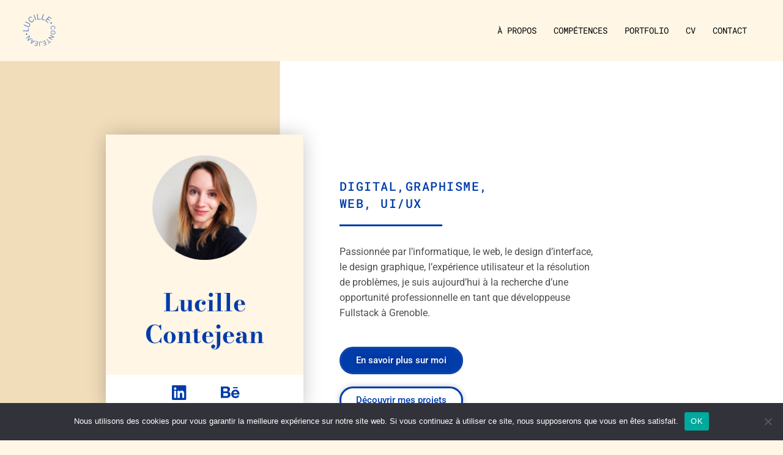

--- FILE ---
content_type: text/html; charset=UTF-8
request_url: https://lucillecontejean.fr/
body_size: 58646
content:
<!DOCTYPE html>
<html lang="fr-FR">
<head>
<meta charset="UTF-8">
<meta name="viewport" content="width=device-width, initial-scale=1">
	<link rel="profile" href="https://gmpg.org/xfn/11"> 
	<title>  &#8211; UX/UI &amp; Designer graphique</title>
<meta name='robots' content='max-image-preview:large' />
<link rel='dns-prefetch' href='//fonts.googleapis.com' />
<link rel="alternate" type="application/rss+xml" title="  &raquo; Flux" href="https://lucillecontejean.fr/index.php/feed/" />
<link rel="alternate" type="application/rss+xml" title="  &raquo; Flux des commentaires" href="https://lucillecontejean.fr/index.php/comments/feed/" />
<link rel="alternate" title="oEmbed (JSON)" type="application/json+oembed" href="https://lucillecontejean.fr/index.php/wp-json/oembed/1.0/embed?url=https%3A%2F%2Flucillecontejean.fr%2F" />
<link rel="alternate" title="oEmbed (XML)" type="text/xml+oembed" href="https://lucillecontejean.fr/index.php/wp-json/oembed/1.0/embed?url=https%3A%2F%2Flucillecontejean.fr%2F&#038;format=xml" />
		<!-- This site uses the Google Analytics by MonsterInsights plugin v9.11.1 - Using Analytics tracking - https://www.monsterinsights.com/ -->
							<script src="//www.googletagmanager.com/gtag/js?id=G-69HHD18DNN"  data-cfasync="false" data-wpfc-render="false" async></script>
			<script data-cfasync="false" data-wpfc-render="false">
				var mi_version = '9.11.1';
				var mi_track_user = true;
				var mi_no_track_reason = '';
								var MonsterInsightsDefaultLocations = {"page_location":"https:\/\/lucillecontejean.fr\/"};
								if ( typeof MonsterInsightsPrivacyGuardFilter === 'function' ) {
					var MonsterInsightsLocations = (typeof MonsterInsightsExcludeQuery === 'object') ? MonsterInsightsPrivacyGuardFilter( MonsterInsightsExcludeQuery ) : MonsterInsightsPrivacyGuardFilter( MonsterInsightsDefaultLocations );
				} else {
					var MonsterInsightsLocations = (typeof MonsterInsightsExcludeQuery === 'object') ? MonsterInsightsExcludeQuery : MonsterInsightsDefaultLocations;
				}

								var disableStrs = [
										'ga-disable-G-69HHD18DNN',
									];

				/* Function to detect opted out users */
				function __gtagTrackerIsOptedOut() {
					for (var index = 0; index < disableStrs.length; index++) {
						if (document.cookie.indexOf(disableStrs[index] + '=true') > -1) {
							return true;
						}
					}

					return false;
				}

				/* Disable tracking if the opt-out cookie exists. */
				if (__gtagTrackerIsOptedOut()) {
					for (var index = 0; index < disableStrs.length; index++) {
						window[disableStrs[index]] = true;
					}
				}

				/* Opt-out function */
				function __gtagTrackerOptout() {
					for (var index = 0; index < disableStrs.length; index++) {
						document.cookie = disableStrs[index] + '=true; expires=Thu, 31 Dec 2099 23:59:59 UTC; path=/';
						window[disableStrs[index]] = true;
					}
				}

				if ('undefined' === typeof gaOptout) {
					function gaOptout() {
						__gtagTrackerOptout();
					}
				}
								window.dataLayer = window.dataLayer || [];

				window.MonsterInsightsDualTracker = {
					helpers: {},
					trackers: {},
				};
				if (mi_track_user) {
					function __gtagDataLayer() {
						dataLayer.push(arguments);
					}

					function __gtagTracker(type, name, parameters) {
						if (!parameters) {
							parameters = {};
						}

						if (parameters.send_to) {
							__gtagDataLayer.apply(null, arguments);
							return;
						}

						if (type === 'event') {
														parameters.send_to = monsterinsights_frontend.v4_id;
							var hookName = name;
							if (typeof parameters['event_category'] !== 'undefined') {
								hookName = parameters['event_category'] + ':' + name;
							}

							if (typeof MonsterInsightsDualTracker.trackers[hookName] !== 'undefined') {
								MonsterInsightsDualTracker.trackers[hookName](parameters);
							} else {
								__gtagDataLayer('event', name, parameters);
							}
							
						} else {
							__gtagDataLayer.apply(null, arguments);
						}
					}

					__gtagTracker('js', new Date());
					__gtagTracker('set', {
						'developer_id.dZGIzZG': true,
											});
					if ( MonsterInsightsLocations.page_location ) {
						__gtagTracker('set', MonsterInsightsLocations);
					}
										__gtagTracker('config', 'G-69HHD18DNN', {"forceSSL":"true","link_attribution":"true"} );
										window.gtag = __gtagTracker;										(function () {
						/* https://developers.google.com/analytics/devguides/collection/analyticsjs/ */
						/* ga and __gaTracker compatibility shim. */
						var noopfn = function () {
							return null;
						};
						var newtracker = function () {
							return new Tracker();
						};
						var Tracker = function () {
							return null;
						};
						var p = Tracker.prototype;
						p.get = noopfn;
						p.set = noopfn;
						p.send = function () {
							var args = Array.prototype.slice.call(arguments);
							args.unshift('send');
							__gaTracker.apply(null, args);
						};
						var __gaTracker = function () {
							var len = arguments.length;
							if (len === 0) {
								return;
							}
							var f = arguments[len - 1];
							if (typeof f !== 'object' || f === null || typeof f.hitCallback !== 'function') {
								if ('send' === arguments[0]) {
									var hitConverted, hitObject = false, action;
									if ('event' === arguments[1]) {
										if ('undefined' !== typeof arguments[3]) {
											hitObject = {
												'eventAction': arguments[3],
												'eventCategory': arguments[2],
												'eventLabel': arguments[4],
												'value': arguments[5] ? arguments[5] : 1,
											}
										}
									}
									if ('pageview' === arguments[1]) {
										if ('undefined' !== typeof arguments[2]) {
											hitObject = {
												'eventAction': 'page_view',
												'page_path': arguments[2],
											}
										}
									}
									if (typeof arguments[2] === 'object') {
										hitObject = arguments[2];
									}
									if (typeof arguments[5] === 'object') {
										Object.assign(hitObject, arguments[5]);
									}
									if ('undefined' !== typeof arguments[1].hitType) {
										hitObject = arguments[1];
										if ('pageview' === hitObject.hitType) {
											hitObject.eventAction = 'page_view';
										}
									}
									if (hitObject) {
										action = 'timing' === arguments[1].hitType ? 'timing_complete' : hitObject.eventAction;
										hitConverted = mapArgs(hitObject);
										__gtagTracker('event', action, hitConverted);
									}
								}
								return;
							}

							function mapArgs(args) {
								var arg, hit = {};
								var gaMap = {
									'eventCategory': 'event_category',
									'eventAction': 'event_action',
									'eventLabel': 'event_label',
									'eventValue': 'event_value',
									'nonInteraction': 'non_interaction',
									'timingCategory': 'event_category',
									'timingVar': 'name',
									'timingValue': 'value',
									'timingLabel': 'event_label',
									'page': 'page_path',
									'location': 'page_location',
									'title': 'page_title',
									'referrer' : 'page_referrer',
								};
								for (arg in args) {
																		if (!(!args.hasOwnProperty(arg) || !gaMap.hasOwnProperty(arg))) {
										hit[gaMap[arg]] = args[arg];
									} else {
										hit[arg] = args[arg];
									}
								}
								return hit;
							}

							try {
								f.hitCallback();
							} catch (ex) {
							}
						};
						__gaTracker.create = newtracker;
						__gaTracker.getByName = newtracker;
						__gaTracker.getAll = function () {
							return [];
						};
						__gaTracker.remove = noopfn;
						__gaTracker.loaded = true;
						window['__gaTracker'] = __gaTracker;
					})();
									} else {
										console.log("");
					(function () {
						function __gtagTracker() {
							return null;
						}

						window['__gtagTracker'] = __gtagTracker;
						window['gtag'] = __gtagTracker;
					})();
									}
			</script>
							<!-- / Google Analytics by MonsterInsights -->
		<style id='wp-img-auto-sizes-contain-inline-css'>
img:is([sizes=auto i],[sizes^="auto," i]){contain-intrinsic-size:3000px 1500px}
/*# sourceURL=wp-img-auto-sizes-contain-inline-css */
</style>
<link rel='stylesheet' id='astra-theme-css-css' href='https://lucillecontejean.fr/wp-content/themes/astra/assets/css/minified/main.min.css?ver=4.12.1' media='all' />
<style id='astra-theme-css-inline-css'>
.ast-no-sidebar .entry-content .alignfull {margin-left: calc( -50vw + 50%);margin-right: calc( -50vw + 50%);max-width: 100vw;width: 100vw;}.ast-no-sidebar .entry-content .alignwide {margin-left: calc(-41vw + 50%);margin-right: calc(-41vw + 50%);max-width: unset;width: unset;}.ast-no-sidebar .entry-content .alignfull .alignfull,.ast-no-sidebar .entry-content .alignfull .alignwide,.ast-no-sidebar .entry-content .alignwide .alignfull,.ast-no-sidebar .entry-content .alignwide .alignwide,.ast-no-sidebar .entry-content .wp-block-column .alignfull,.ast-no-sidebar .entry-content .wp-block-column .alignwide{width: 100%;margin-left: auto;margin-right: auto;}.wp-block-gallery,.blocks-gallery-grid {margin: 0;}.wp-block-separator {max-width: 100px;}.wp-block-separator.is-style-wide,.wp-block-separator.is-style-dots {max-width: none;}.entry-content .has-2-columns .wp-block-column:first-child {padding-right: 10px;}.entry-content .has-2-columns .wp-block-column:last-child {padding-left: 10px;}@media (max-width: 782px) {.entry-content .wp-block-columns .wp-block-column {flex-basis: 100%;}.entry-content .has-2-columns .wp-block-column:first-child {padding-right: 0;}.entry-content .has-2-columns .wp-block-column:last-child {padding-left: 0;}}body .entry-content .wp-block-latest-posts {margin-left: 0;}body .entry-content .wp-block-latest-posts li {list-style: none;}.ast-no-sidebar .ast-container .entry-content .wp-block-latest-posts {margin-left: 0;}.ast-header-break-point .entry-content .alignwide {margin-left: auto;margin-right: auto;}.entry-content .blocks-gallery-item img {margin-bottom: auto;}.wp-block-pullquote {border-top: 4px solid #555d66;border-bottom: 4px solid #555d66;color: #40464d;}:root{--ast-post-nav-space:0;--ast-container-default-xlg-padding:3em;--ast-container-default-lg-padding:3em;--ast-container-default-slg-padding:2em;--ast-container-default-md-padding:3em;--ast-container-default-sm-padding:3em;--ast-container-default-xs-padding:2.4em;--ast-container-default-xxs-padding:1.8em;--ast-code-block-background:#EEEEEE;--ast-comment-inputs-background:#FAFAFA;--ast-normal-container-width:1200px;--ast-narrow-container-width:750px;--ast-blog-title-font-weight:normal;--ast-blog-meta-weight:inherit;--ast-global-color-primary:var(--ast-global-color-5);--ast-global-color-secondary:var(--ast-global-color-4);--ast-global-color-alternate-background:var(--ast-global-color-7);--ast-global-color-subtle-background:var(--ast-global-color-6);--ast-bg-style-guide:var( --ast-global-color-secondary,--ast-global-color-5 );--ast-shadow-style-guide:0px 0px 4px 0 #00000057;--ast-global-dark-bg-style:#fff;--ast-global-dark-lfs:#fbfbfb;--ast-widget-bg-color:#fafafa;--ast-wc-container-head-bg-color:#fbfbfb;--ast-title-layout-bg:#eeeeee;--ast-search-border-color:#e7e7e7;--ast-lifter-hover-bg:#e6e6e6;--ast-gallery-block-color:#000;--srfm-color-input-label:var(--ast-global-color-2);}html{font-size:93.75%;}a{color:#010101;}a:hover,a:focus{color:#ffab1a;}body,button,input,select,textarea,.ast-button,.ast-custom-button{font-family:'Roboto Slab',serif;font-weight:400;font-size:15px;font-size:1rem;line-height:var(--ast-body-line-height,1.7em);}blockquote{color:var(--ast-global-color-3);}h1,h2,h3,h4,h5,h6,.entry-content :where(h1,h2,h3,h4,h5,h6),.site-title,.site-title a{font-family:'Bodoni Moda',serif;font-weight:400;}.ast-site-identity .site-title a{color:var(--ast-global-color-2);}.site-title{font-size:34px;font-size:2.2666666666667rem;display:none;}header .custom-logo-link img{max-width:60px;width:60px;}.astra-logo-svg{width:60px;}.site-header .site-description{font-size:15px;font-size:1rem;display:none;}.entry-title{font-size:26px;font-size:1.7333333333333rem;}.archive .ast-article-post .ast-article-inner,.blog .ast-article-post .ast-article-inner,.archive .ast-article-post .ast-article-inner:hover,.blog .ast-article-post .ast-article-inner:hover{overflow:hidden;}h1,.entry-content :where(h1){font-size:54px;font-size:3.6rem;font-weight:600;font-family:'Bodoni Moda',serif;line-height:1.4em;}h2,.entry-content :where(h2){font-size:42px;font-size:2.8rem;font-weight:400;font-family:'Bodoni Moda',serif;line-height:1.3em;}h3,.entry-content :where(h3){font-size:36px;font-size:2.4rem;font-weight:400;font-family:'Bodoni Moda',serif;line-height:1.3em;}h4,.entry-content :where(h4){font-size:25px;font-size:1.6666666666667rem;line-height:1.2em;font-weight:400;font-family:'Bodoni Moda',serif;}h5,.entry-content :where(h5){font-size:20px;font-size:1.3333333333333rem;line-height:1.2em;font-weight:400;font-family:'Bodoni Moda',serif;}h6,.entry-content :where(h6){font-size:15px;font-size:1rem;line-height:1.25em;font-weight:400;font-family:'Bodoni Moda',serif;}::selection{background-color:#fff6e6;color:#000000;}body,h1,h2,h3,h4,h5,h6,.entry-title a,.entry-content :where(h1,h2,h3,h4,h5,h6){color:var(--ast-global-color-3);}.tagcloud a:hover,.tagcloud a:focus,.tagcloud a.current-item{color:#ffffff;border-color:#010101;background-color:#010101;}input:focus,input[type="text"]:focus,input[type="email"]:focus,input[type="url"]:focus,input[type="password"]:focus,input[type="reset"]:focus,input[type="search"]:focus,textarea:focus{border-color:#010101;}input[type="radio"]:checked,input[type=reset],input[type="checkbox"]:checked,input[type="checkbox"]:hover:checked,input[type="checkbox"]:focus:checked,input[type=range]::-webkit-slider-thumb{border-color:#010101;background-color:#010101;box-shadow:none;}.site-footer a:hover + .post-count,.site-footer a:focus + .post-count{background:#010101;border-color:#010101;}.single .nav-links .nav-previous,.single .nav-links .nav-next{color:#010101;}.entry-meta,.entry-meta *{line-height:1.45;color:#010101;}.entry-meta a:not(.ast-button):hover,.entry-meta a:not(.ast-button):hover *,.entry-meta a:not(.ast-button):focus,.entry-meta a:not(.ast-button):focus *,.page-links > .page-link,.page-links .page-link:hover,.post-navigation a:hover{color:#ffab1a;}#cat option,.secondary .calendar_wrap thead a,.secondary .calendar_wrap thead a:visited{color:#010101;}.secondary .calendar_wrap #today,.ast-progress-val span{background:#010101;}.secondary a:hover + .post-count,.secondary a:focus + .post-count{background:#010101;border-color:#010101;}.calendar_wrap #today > a{color:#ffffff;}.page-links .page-link,.single .post-navigation a{color:#010101;}.ast-search-menu-icon .search-form button.search-submit{padding:0 4px;}.ast-search-menu-icon form.search-form{padding-right:0;}.ast-search-menu-icon.slide-search input.search-field{width:0;}.ast-header-search .ast-search-menu-icon.ast-dropdown-active .search-form,.ast-header-search .ast-search-menu-icon.ast-dropdown-active .search-field:focus{transition:all 0.2s;}.search-form input.search-field:focus{outline:none;}.ast-archive-title{color:var(--ast-global-color-2);}.widget-title,.widget .wp-block-heading{font-size:21px;font-size:1.4rem;color:var(--ast-global-color-2);}.ast-single-post .entry-content a,.ast-comment-content a:not(.ast-comment-edit-reply-wrap a){text-decoration:underline;}.ast-single-post .wp-block-button .wp-block-button__link,.ast-single-post .elementor-widget-button .elementor-button,.ast-single-post .entry-content .uagb-tab a,.ast-single-post .entry-content .uagb-ifb-cta a,.ast-single-post .entry-content .wp-block-uagb-buttons a,.ast-single-post .entry-content .uabb-module-content a,.ast-single-post .entry-content .uagb-post-grid a,.ast-single-post .entry-content .uagb-timeline a,.ast-single-post .entry-content .uagb-toc__wrap a,.ast-single-post .entry-content .uagb-taxomony-box a,.entry-content .wp-block-latest-posts > li > a,.ast-single-post .entry-content .wp-block-file__button,a.ast-post-filter-single,.ast-single-post .wp-block-buttons .wp-block-button.is-style-outline .wp-block-button__link,.ast-single-post .ast-comment-content .comment-reply-link,.ast-single-post .ast-comment-content .comment-edit-link{text-decoration:none;}.ast-search-menu-icon.slide-search a:focus-visible:focus-visible,.astra-search-icon:focus-visible,#close:focus-visible,a:focus-visible,.ast-menu-toggle:focus-visible,.site .skip-link:focus-visible,.wp-block-loginout input:focus-visible,.wp-block-search.wp-block-search__button-inside .wp-block-search__inside-wrapper,.ast-header-navigation-arrow:focus-visible,.ast-orders-table__row .ast-orders-table__cell:focus-visible,a#ast-apply-coupon:focus-visible,#ast-apply-coupon:focus-visible,#close:focus-visible,.button.search-submit:focus-visible,#search_submit:focus,.normal-search:focus-visible,.ast-header-account-wrap:focus-visible,.astra-cart-drawer-close:focus,.ast-single-variation:focus,.ast-button:focus,.ast-builder-button-wrap:has(.ast-custom-button-link:focus),.ast-builder-button-wrap .ast-custom-button-link:focus{outline-style:dotted;outline-color:inherit;outline-width:thin;}input:focus,input[type="text"]:focus,input[type="email"]:focus,input[type="url"]:focus,input[type="password"]:focus,input[type="reset"]:focus,input[type="search"]:focus,input[type="number"]:focus,textarea:focus,.wp-block-search__input:focus,[data-section="section-header-mobile-trigger"] .ast-button-wrap .ast-mobile-menu-trigger-minimal:focus,.ast-mobile-popup-drawer.active .menu-toggle-close:focus,#ast-scroll-top:focus,#coupon_code:focus,#ast-coupon-code:focus{border-style:dotted;border-color:inherit;border-width:thin;}input{outline:none;}.ast-logo-title-inline .site-logo-img{padding-right:1em;}.site-logo-img img{ transition:all 0.2s linear;}body .ast-oembed-container *{position:absolute;top:0;width:100%;height:100%;left:0;}body .wp-block-embed-pocket-casts .ast-oembed-container *{position:unset;}.ast-single-post-featured-section + article {margin-top: 2em;}.site-content .ast-single-post-featured-section img {width: 100%;overflow: hidden;object-fit: cover;}.site > .ast-single-related-posts-container {margin-top: 0;}@media (min-width: 922px) {.ast-desktop .ast-container--narrow {max-width: var(--ast-narrow-container-width);margin: 0 auto;}}@media (max-width:921.9px){#ast-desktop-header{display:none;}}@media (min-width:922px){#ast-mobile-header{display:none;}}.wp-block-buttons.aligncenter{justify-content:center;}@media (max-width:921px){.ast-theme-transparent-header #primary,.ast-theme-transparent-header #secondary{padding:0;}}@media (max-width:921px){.ast-plain-container.ast-no-sidebar #primary{padding:0;}}.ast-plain-container.ast-no-sidebar #primary{margin-top:0;margin-bottom:0;}@media (min-width:1200px){.ast-plain-container.ast-no-sidebar #primary{margin-top:60px;margin-bottom:60px;}}@media (min-width:1200px){.wp-block-group .has-background{padding:20px;}}@media (min-width:1200px){.wp-block-cover-image.alignwide .wp-block-cover__inner-container,.wp-block-cover.alignwide .wp-block-cover__inner-container,.wp-block-cover-image.alignfull .wp-block-cover__inner-container,.wp-block-cover.alignfull .wp-block-cover__inner-container{width:100%;}}.wp-block-columns{margin-bottom:unset;}.wp-block-image.size-full{margin:2rem 0;}.wp-block-separator.has-background{padding:0;}.wp-block-gallery{margin-bottom:1.6em;}.wp-block-group{padding-top:4em;padding-bottom:4em;}.wp-block-group__inner-container .wp-block-columns:last-child,.wp-block-group__inner-container :last-child,.wp-block-table table{margin-bottom:0;}.blocks-gallery-grid{width:100%;}.wp-block-navigation-link__content{padding:5px 0;}.wp-block-group .wp-block-group .has-text-align-center,.wp-block-group .wp-block-column .has-text-align-center{max-width:100%;}.has-text-align-center{margin:0 auto;}@media (max-width:1200px){.wp-block-group{padding:3em;}.wp-block-group .wp-block-group{padding:1.5em;}.wp-block-columns,.wp-block-column{margin:1rem 0;}}@media (min-width:921px){.wp-block-columns .wp-block-group{padding:2em;}}@media (max-width:544px){.wp-block-cover-image .wp-block-cover__inner-container,.wp-block-cover .wp-block-cover__inner-container{width:unset;}.wp-block-cover,.wp-block-cover-image{padding:2em 0;}.wp-block-group,.wp-block-cover{padding:2em;}.wp-block-media-text__media img,.wp-block-media-text__media video{width:unset;max-width:100%;}.wp-block-media-text.has-background .wp-block-media-text__content{padding:1em;}}.wp-block-image.aligncenter{margin-left:auto;margin-right:auto;}.wp-block-table.aligncenter{margin-left:auto;margin-right:auto;}@media (min-width:544px){.entry-content .wp-block-media-text.has-media-on-the-right .wp-block-media-text__content{padding:0 8% 0 0;}.entry-content .wp-block-media-text .wp-block-media-text__content{padding:0 0 0 8%;}.ast-plain-container .site-content .entry-content .has-custom-content-position.is-position-bottom-left > *,.ast-plain-container .site-content .entry-content .has-custom-content-position.is-position-bottom-right > *,.ast-plain-container .site-content .entry-content .has-custom-content-position.is-position-top-left > *,.ast-plain-container .site-content .entry-content .has-custom-content-position.is-position-top-right > *,.ast-plain-container .site-content .entry-content .has-custom-content-position.is-position-center-right > *,.ast-plain-container .site-content .entry-content .has-custom-content-position.is-position-center-left > *{margin:0;}}@media (max-width:544px){.entry-content .wp-block-media-text .wp-block-media-text__content{padding:8% 0;}.wp-block-media-text .wp-block-media-text__media img{width:auto;max-width:100%;}}.wp-block-button.is-style-outline .wp-block-button__link{border-color:#fff6e6;}div.wp-block-button.is-style-outline > .wp-block-button__link:not(.has-text-color),div.wp-block-button.wp-block-button__link.is-style-outline:not(.has-text-color){color:#fff6e6;}.wp-block-button.is-style-outline .wp-block-button__link:hover,.wp-block-buttons .wp-block-button.is-style-outline .wp-block-button__link:focus,.wp-block-buttons .wp-block-button.is-style-outline > .wp-block-button__link:not(.has-text-color):hover,.wp-block-buttons .wp-block-button.wp-block-button__link.is-style-outline:not(.has-text-color):hover{color:#000000;background-color:#ffab1a;border-color:#ffab1a;}.post-page-numbers.current .page-link,.ast-pagination .page-numbers.current{color:#000000;border-color:#fff6e6;background-color:#fff6e6;}@media (min-width:544px){.entry-content > .alignleft{margin-right:20px;}.entry-content > .alignright{margin-left:20px;}}.wp-block-button.is-style-outline .wp-block-button__link.wp-element-button,.ast-outline-button{border-color:#fff6e6;font-family:inherit;font-weight:inherit;line-height:1em;}.wp-block-buttons .wp-block-button.is-style-outline > .wp-block-button__link:not(.has-text-color),.wp-block-buttons .wp-block-button.wp-block-button__link.is-style-outline:not(.has-text-color),.ast-outline-button{color:#fff6e6;}.wp-block-button.is-style-outline .wp-block-button__link:hover,.wp-block-buttons .wp-block-button.is-style-outline .wp-block-button__link:focus,.wp-block-buttons .wp-block-button.is-style-outline > .wp-block-button__link:not(.has-text-color):hover,.wp-block-buttons .wp-block-button.wp-block-button__link.is-style-outline:not(.has-text-color):hover,.ast-outline-button:hover,.ast-outline-button:focus,.wp-block-uagb-buttons-child .uagb-buttons-repeater.ast-outline-button:hover,.wp-block-uagb-buttons-child .uagb-buttons-repeater.ast-outline-button:focus{color:#000000;background-color:#ffab1a;border-color:#ffab1a;}.wp-block-button .wp-block-button__link.wp-element-button.is-style-outline:not(.has-background),.wp-block-button.is-style-outline>.wp-block-button__link.wp-element-button:not(.has-background),.ast-outline-button{background-color:transparent;}.entry-content[data-ast-blocks-layout] > figure{margin-bottom:1em;}h1.widget-title{font-weight:600;}h2.widget-title{font-weight:400;}h3.widget-title{font-weight:400;}#page{display:flex;flex-direction:column;min-height:100vh;}.ast-404-layout-1 h1.page-title{color:var(--ast-global-color-2);}.single .post-navigation a{line-height:1em;height:inherit;}.error-404 .page-sub-title{font-size:1.5rem;font-weight:inherit;}.search .site-content .content-area .search-form{margin-bottom:0;}#page .site-content{flex-grow:1;}.widget{margin-bottom:1.25em;}#secondary li{line-height:1.5em;}#secondary .wp-block-group h2{margin-bottom:0.7em;}#secondary h2{font-size:1.7rem;}.ast-separate-container .ast-article-post,.ast-separate-container .ast-article-single,.ast-separate-container .comment-respond{padding:3em;}.ast-separate-container .ast-article-single .ast-article-single{padding:0;}.ast-article-single .wp-block-post-template-is-layout-grid{padding-left:0;}.ast-separate-container .comments-title,.ast-narrow-container .comments-title{padding:1.5em 2em;}.ast-page-builder-template .comment-form-textarea,.ast-comment-formwrap .ast-grid-common-col{padding:0;}.ast-comment-formwrap{padding:0;display:inline-flex;column-gap:20px;width:100%;margin-left:0;margin-right:0;}.comments-area textarea#comment:focus,.comments-area textarea#comment:active,.comments-area .ast-comment-formwrap input[type="text"]:focus,.comments-area .ast-comment-formwrap input[type="text"]:active {box-shadow:none;outline:none;}.archive.ast-page-builder-template .entry-header{margin-top:2em;}.ast-page-builder-template .ast-comment-formwrap{width:100%;}.entry-title{margin-bottom:0.5em;}.ast-archive-description p{font-size:inherit;font-weight:inherit;line-height:inherit;}.ast-separate-container .ast-comment-list li.depth-1,.hentry{margin-bottom:2em;}@media (min-width:921px){.ast-left-sidebar.ast-page-builder-template #secondary,.archive.ast-right-sidebar.ast-page-builder-template .site-main{padding-left:20px;padding-right:20px;}}@media (max-width:544px){.ast-comment-formwrap.ast-row{column-gap:10px;display:inline-block;}#ast-commentform .ast-grid-common-col{position:relative;width:100%;}}@media (min-width:1201px){.ast-separate-container .ast-article-post,.ast-separate-container .ast-article-single,.ast-separate-container .ast-author-box,.ast-separate-container .ast-404-layout-1,.ast-separate-container .no-results{padding:3em;}}@media (max-width:921px){.ast-left-sidebar #content > .ast-container{display:flex;flex-direction:column-reverse;width:100%;}}@media (min-width:922px){.ast-separate-container.ast-right-sidebar #primary,.ast-separate-container.ast-left-sidebar #primary{border:0;}.search-no-results.ast-separate-container #primary{margin-bottom:4em;}}.wp-block-button .wp-block-button__link{color:#000000;}.wp-block-button .wp-block-button__link:hover,.wp-block-button .wp-block-button__link:focus{color:#000000;background-color:#ffab1a;border-color:#ffab1a;}.elementor-widget-heading h1.elementor-heading-title{line-height:1.4em;}.elementor-widget-heading h2.elementor-heading-title{line-height:1.3em;}.elementor-widget-heading h3.elementor-heading-title{line-height:1.3em;}.elementor-widget-heading h4.elementor-heading-title{line-height:1.2em;}.elementor-widget-heading h5.elementor-heading-title{line-height:1.2em;}.elementor-widget-heading h6.elementor-heading-title{line-height:1.25em;}.wp-block-button .wp-block-button__link{border-color:#fff6e6;background-color:#fff6e6;color:#000000;font-family:inherit;font-weight:inherit;line-height:1em;padding-top:15px;padding-right:30px;padding-bottom:15px;padding-left:30px;}@media (max-width:921px){.wp-block-button .wp-block-button__link{padding-top:14px;padding-right:28px;padding-bottom:14px;padding-left:28px;}}@media (max-width:544px){.wp-block-button .wp-block-button__link{padding-top:12px;padding-right:24px;padding-bottom:12px;padding-left:24px;}}.menu-toggle,button,.ast-button,.ast-custom-button,.button,input#submit,input[type="button"],input[type="submit"],input[type="reset"],form[CLASS*="wp-block-search__"].wp-block-search .wp-block-search__inside-wrapper .wp-block-search__button,body .wp-block-file .wp-block-file__button,.search .search-submit{border-style:solid;border-top-width:0;border-right-width:0;border-left-width:0;border-bottom-width:0;color:#000000;border-color:#fff6e6;background-color:#fff6e6;padding-top:15px;padding-right:30px;padding-bottom:15px;padding-left:30px;font-family:inherit;font-weight:inherit;line-height:1em;}button:focus,.menu-toggle:hover,button:hover,.ast-button:hover,.ast-custom-button:hover .button:hover,.ast-custom-button:hover ,input[type=reset]:hover,input[type=reset]:focus,input#submit:hover,input#submit:focus,input[type="button"]:hover,input[type="button"]:focus,input[type="submit"]:hover,input[type="submit"]:focus,form[CLASS*="wp-block-search__"].wp-block-search .wp-block-search__inside-wrapper .wp-block-search__button:hover,form[CLASS*="wp-block-search__"].wp-block-search .wp-block-search__inside-wrapper .wp-block-search__button:focus,body .wp-block-file .wp-block-file__button:hover,body .wp-block-file .wp-block-file__button:focus{color:#000000;background-color:#ffab1a;border-color:#ffab1a;}form[CLASS*="wp-block-search__"].wp-block-search .wp-block-search__inside-wrapper .wp-block-search__button.has-icon{padding-top:calc(15px - 3px);padding-right:calc(30px - 3px);padding-bottom:calc(15px - 3px);padding-left:calc(30px - 3px);}@media (max-width:921px){.menu-toggle,button,.ast-button,.ast-custom-button,.button,input#submit,input[type="button"],input[type="submit"],input[type="reset"],form[CLASS*="wp-block-search__"].wp-block-search .wp-block-search__inside-wrapper .wp-block-search__button,body .wp-block-file .wp-block-file__button,.search .search-submit{padding-top:14px;padding-right:28px;padding-bottom:14px;padding-left:28px;}}@media (max-width:544px){.menu-toggle,button,.ast-button,.ast-custom-button,.button,input#submit,input[type="button"],input[type="submit"],input[type="reset"],form[CLASS*="wp-block-search__"].wp-block-search .wp-block-search__inside-wrapper .wp-block-search__button,body .wp-block-file .wp-block-file__button,.search .search-submit{padding-top:12px;padding-right:24px;padding-bottom:12px;padding-left:24px;}}@media (max-width:921px){.ast-mobile-header-stack .main-header-bar .ast-search-menu-icon{display:inline-block;}.ast-header-break-point.ast-header-custom-item-outside .ast-mobile-header-stack .main-header-bar .ast-search-icon{margin:0;}.ast-comment-avatar-wrap img{max-width:2.5em;}.ast-comment-meta{padding:0 1.8888em 1.3333em;}.ast-separate-container .ast-comment-list li.depth-1{padding:1.5em 2.14em;}.ast-separate-container .comment-respond{padding:2em 2.14em;}}@media (min-width:544px){.ast-container{max-width:100%;}}@media (max-width:544px){.ast-separate-container .ast-article-post,.ast-separate-container .ast-article-single,.ast-separate-container .comments-title,.ast-separate-container .ast-archive-description{padding:1.5em 1em;}.ast-separate-container #content .ast-container{padding-left:0.54em;padding-right:0.54em;}.ast-separate-container .ast-comment-list .bypostauthor{padding:.5em;}.ast-search-menu-icon.ast-dropdown-active .search-field{width:170px;}} #ast-mobile-header .ast-site-header-cart-li a{pointer-events:none;}.ast-separate-container{background-color:#ffffff;background-image:none;}.entry-content > .wp-block-group,.entry-content > .wp-block-media-text,.entry-content > .wp-block-cover,.entry-content > .wp-block-columns{max-width:58em;width:calc(100% - 4em);margin-left:auto;margin-right:auto;}.entry-content [class*="__inner-container"] > .alignfull{max-width:100%;margin-left:0;margin-right:0;}.entry-content [class*="__inner-container"] > *:not(.alignwide):not(.alignfull):not(.alignleft):not(.alignright){margin-left:auto;margin-right:auto;}.entry-content [class*="__inner-container"] > *:not(.alignwide):not(p):not(.alignfull):not(.alignleft):not(.alignright):not(.is-style-wide):not(iframe){max-width:50rem;width:100%;}@media (min-width:921px){.entry-content > .wp-block-group.alignwide.has-background,.entry-content > .wp-block-group.alignfull.has-background,.entry-content > .wp-block-cover.alignwide,.entry-content > .wp-block-cover.alignfull,.entry-content > .wp-block-columns.has-background.alignwide,.entry-content > .wp-block-columns.has-background.alignfull{margin-top:0;margin-bottom:0;padding:6em 4em;}.entry-content > .wp-block-columns.has-background{margin-bottom:0;}}@media (min-width:1200px){.entry-content .alignfull p{max-width:1200px;}.entry-content .alignfull{max-width:100%;width:100%;}.ast-page-builder-template .entry-content .alignwide,.entry-content [class*="__inner-container"] > .alignwide{max-width:1200px;margin-left:0;margin-right:0;}.entry-content .alignfull [class*="__inner-container"] > .alignwide{max-width:80rem;}}@media (min-width:545px){.site-main .entry-content > .alignwide{margin:0 auto;}.wp-block-group.has-background,.entry-content > .wp-block-cover,.entry-content > .wp-block-columns.has-background{padding:4em;margin-top:0;margin-bottom:0;}.entry-content .wp-block-media-text.alignfull .wp-block-media-text__content,.entry-content .wp-block-media-text.has-background .wp-block-media-text__content{padding:0 8%;}}@media (max-width:921px){.widget-title{font-size:22px;font-size:1.375rem;}body,button,input,select,textarea,.ast-button,.ast-custom-button{font-size:16px;font-size:1.0666666666667rem;}#secondary,#secondary button,#secondary input,#secondary select,#secondary textarea{font-size:16px;font-size:1.0666666666667rem;}.site-title{display:block;}.site-header .site-description{display:none;}h1,.entry-content :where(h1){font-size:45px;}h2,.entry-content :where(h2){font-size:32px;}h3,.entry-content :where(h3){font-size:26px;}h4,.entry-content :where(h4){font-size:22px;font-size:1.4666666666667rem;}h5,.entry-content :where(h5){font-size:18px;font-size:1.2rem;}h6,.entry-content :where(h6){font-size:15px;font-size:1rem;}body,.ast-separate-container{background-color:#fff6e6;background-image:none;}}@media (max-width:544px){.widget-title{font-size:22px;font-size:1.375rem;}body,button,input,select,textarea,.ast-button,.ast-custom-button{font-size:16px;font-size:1.0666666666667rem;}#secondary,#secondary button,#secondary input,#secondary select,#secondary textarea{font-size:16px;font-size:1.0666666666667rem;}.site-title{display:block;}.site-header .site-description{display:none;}h1,.entry-content :where(h1){font-size:32px;}h2,.entry-content :where(h2){font-size:28px;}h3,.entry-content :where(h3){font-size:22px;}h4,.entry-content :where(h4){font-size:20px;font-size:1.3333333333333rem;}h5,.entry-content :where(h5){font-size:20px;font-size:1.3333333333333rem;}h6,.entry-content :where(h6){font-size:15px;font-size:1rem;}}@media (max-width:544px){html{font-size:93.75%;}}@media (min-width:922px){.ast-container{max-width:1240px;}}@media (min-width:922px){.site-content .ast-container{display:flex;}}@media (max-width:921px){.site-content .ast-container{flex-direction:column;}}@media (min-width:922px){.main-header-menu .sub-menu .menu-item.ast-left-align-sub-menu:hover > .sub-menu,.main-header-menu .sub-menu .menu-item.ast-left-align-sub-menu.focus > .sub-menu{margin-left:-0px;}}.site .comments-area{padding-bottom:3em;}.wp-block-search {margin-bottom: 20px;}.wp-block-site-tagline {margin-top: 20px;}form.wp-block-search .wp-block-search__input,.wp-block-search.wp-block-search__button-inside .wp-block-search__inside-wrapper {border-color: #eaeaea;background: #fafafa;}.wp-block-search.wp-block-search__button-inside .wp-block-search__inside-wrapper .wp-block-search__input:focus,.wp-block-loginout input:focus {outline: thin dotted;}.wp-block-loginout input:focus {border-color: transparent;} form.wp-block-search .wp-block-search__inside-wrapper .wp-block-search__input {padding: 12px;}form.wp-block-search .wp-block-search__button svg {fill: currentColor;width: 20px;height: 20px;}.wp-block-loginout p label {display: block;}.wp-block-loginout p:not(.login-remember):not(.login-submit) input {width: 100%;}.wp-block-loginout .login-remember input {width: 1.1rem;height: 1.1rem;margin: 0 5px 4px 0;vertical-align: middle;}.wp-block-file {display: flex;align-items: center;flex-wrap: wrap;justify-content: space-between;}.wp-block-pullquote {border: none;}.wp-block-pullquote blockquote::before {content: "\201D";font-family: "Helvetica",sans-serif;display: flex;transform: rotate( 180deg );font-size: 6rem;font-style: normal;line-height: 1;font-weight: bold;align-items: center;justify-content: center;}.has-text-align-right > blockquote::before {justify-content: flex-start;}.has-text-align-left > blockquote::before {justify-content: flex-end;}figure.wp-block-pullquote.is-style-solid-color blockquote {max-width: 100%;text-align: inherit;}blockquote {padding: 0 1.2em 1.2em;}.wp-block-button__link {border: 2px solid currentColor;}body .wp-block-file .wp-block-file__button {text-decoration: none;}ul.wp-block-categories-list.wp-block-categories,ul.wp-block-archives-list.wp-block-archives {list-style-type: none;}ul,ol {margin-left: 20px;}figure.alignright figcaption {text-align: right;}:root .has-ast-global-color-0-color{color:var(--ast-global-color-0);}:root .has-ast-global-color-0-background-color{background-color:var(--ast-global-color-0);}:root .wp-block-button .has-ast-global-color-0-color{color:var(--ast-global-color-0);}:root .wp-block-button .has-ast-global-color-0-background-color{background-color:var(--ast-global-color-0);}:root .has-ast-global-color-1-color{color:var(--ast-global-color-1);}:root .has-ast-global-color-1-background-color{background-color:var(--ast-global-color-1);}:root .wp-block-button .has-ast-global-color-1-color{color:var(--ast-global-color-1);}:root .wp-block-button .has-ast-global-color-1-background-color{background-color:var(--ast-global-color-1);}:root .has-ast-global-color-2-color{color:var(--ast-global-color-2);}:root .has-ast-global-color-2-background-color{background-color:var(--ast-global-color-2);}:root .wp-block-button .has-ast-global-color-2-color{color:var(--ast-global-color-2);}:root .wp-block-button .has-ast-global-color-2-background-color{background-color:var(--ast-global-color-2);}:root .has-ast-global-color-3-color{color:var(--ast-global-color-3);}:root .has-ast-global-color-3-background-color{background-color:var(--ast-global-color-3);}:root .wp-block-button .has-ast-global-color-3-color{color:var(--ast-global-color-3);}:root .wp-block-button .has-ast-global-color-3-background-color{background-color:var(--ast-global-color-3);}:root .has-ast-global-color-4-color{color:var(--ast-global-color-4);}:root .has-ast-global-color-4-background-color{background-color:var(--ast-global-color-4);}:root .wp-block-button .has-ast-global-color-4-color{color:var(--ast-global-color-4);}:root .wp-block-button .has-ast-global-color-4-background-color{background-color:var(--ast-global-color-4);}:root .has-ast-global-color-5-color{color:var(--ast-global-color-5);}:root .has-ast-global-color-5-background-color{background-color:var(--ast-global-color-5);}:root .wp-block-button .has-ast-global-color-5-color{color:var(--ast-global-color-5);}:root .wp-block-button .has-ast-global-color-5-background-color{background-color:var(--ast-global-color-5);}:root .has-ast-global-color-6-color{color:var(--ast-global-color-6);}:root .has-ast-global-color-6-background-color{background-color:var(--ast-global-color-6);}:root .wp-block-button .has-ast-global-color-6-color{color:var(--ast-global-color-6);}:root .wp-block-button .has-ast-global-color-6-background-color{background-color:var(--ast-global-color-6);}:root .has-ast-global-color-7-color{color:var(--ast-global-color-7);}:root .has-ast-global-color-7-background-color{background-color:var(--ast-global-color-7);}:root .wp-block-button .has-ast-global-color-7-color{color:var(--ast-global-color-7);}:root .wp-block-button .has-ast-global-color-7-background-color{background-color:var(--ast-global-color-7);}:root .has-ast-global-color-8-color{color:var(--ast-global-color-8);}:root .has-ast-global-color-8-background-color{background-color:var(--ast-global-color-8);}:root .wp-block-button .has-ast-global-color-8-color{color:var(--ast-global-color-8);}:root .wp-block-button .has-ast-global-color-8-background-color{background-color:var(--ast-global-color-8);}:root{--ast-global-color-0:#0170B9;--ast-global-color-1:#3a3a3a;--ast-global-color-2:#3a3a3a;--ast-global-color-3:#4B4F58;--ast-global-color-4:#F5F5F5;--ast-global-color-5:#FFFFFF;--ast-global-color-6:#F2F5F7;--ast-global-color-7:#424242;--ast-global-color-8:#000000;}:root {--ast-border-color : var(--ast-global-color-6);}.ast-single-entry-banner {-js-display: flex;display: flex;flex-direction: column;justify-content: center;text-align: center;position: relative;background: var(--ast-title-layout-bg);}.ast-single-entry-banner[data-banner-layout="layout-1"] {max-width: 1200px;background: inherit;padding: 20px 0;}.ast-single-entry-banner[data-banner-width-type="custom"] {margin: 0 auto;width: 100%;}.ast-single-entry-banner + .site-content .entry-header {margin-bottom: 0;}.site .ast-author-avatar {--ast-author-avatar-size: ;}a.ast-underline-text {text-decoration: underline;}.ast-container > .ast-terms-link {position: relative;display: block;}a.ast-button.ast-badge-tax {padding: 4px 8px;border-radius: 3px;font-size: inherit;}header.entry-header{text-align:left;}header.entry-header > *:not(:last-child){margin-bottom:10px;}@media (max-width:921px){header.entry-header{text-align:left;}}@media (max-width:544px){header.entry-header{text-align:left;}}.ast-archive-entry-banner {-js-display: flex;display: flex;flex-direction: column;justify-content: center;text-align: center;position: relative;background: var(--ast-title-layout-bg);}.ast-archive-entry-banner[data-banner-width-type="custom"] {margin: 0 auto;width: 100%;}.ast-archive-entry-banner[data-banner-layout="layout-1"] {background: inherit;padding: 20px 0;text-align: left;}body.archive .ast-archive-description{max-width:1200px;width:100%;text-align:left;padding-top:3em;padding-right:3em;padding-bottom:3em;padding-left:3em;}body.archive .ast-archive-description .ast-archive-title,body.archive .ast-archive-description .ast-archive-title *{font-size:40px;font-size:2.6666666666667rem;}body.archive .ast-archive-description > *:not(:last-child){margin-bottom:10px;}@media (max-width:921px){body.archive .ast-archive-description{text-align:left;}}@media (max-width:544px){body.archive .ast-archive-description{text-align:left;}}.ast-breadcrumbs .trail-browse,.ast-breadcrumbs .trail-items,.ast-breadcrumbs .trail-items li{display:inline-block;margin:0;padding:0;border:none;background:inherit;text-indent:0;text-decoration:none;}.ast-breadcrumbs .trail-browse{font-size:inherit;font-style:inherit;font-weight:inherit;color:inherit;}.ast-breadcrumbs .trail-items{list-style:none;}.trail-items li::after{padding:0 0.3em;content:"\00bb";}.trail-items li:last-of-type::after{display:none;}h1,h2,h3,h4,h5,h6,.entry-content :where(h1,h2,h3,h4,h5,h6){color:var(--ast-global-color-2);}.entry-title a{color:var(--ast-global-color-2);}@media (max-width:921px){.ast-builder-grid-row-container.ast-builder-grid-row-tablet-3-firstrow .ast-builder-grid-row > *:first-child,.ast-builder-grid-row-container.ast-builder-grid-row-tablet-3-lastrow .ast-builder-grid-row > *:last-child{grid-column:1 / -1;}}@media (max-width:544px){.ast-builder-grid-row-container.ast-builder-grid-row-mobile-3-firstrow .ast-builder-grid-row > *:first-child,.ast-builder-grid-row-container.ast-builder-grid-row-mobile-3-lastrow .ast-builder-grid-row > *:last-child{grid-column:1 / -1;}}.ast-builder-layout-element[data-section="title_tagline"]{display:flex;}@media (max-width:921px){.ast-header-break-point .ast-builder-layout-element[data-section="title_tagline"]{display:flex;}}@media (max-width:544px){.ast-header-break-point .ast-builder-layout-element[data-section="title_tagline"]{display:flex;}}.ast-builder-menu-1{font-family:'Roboto Mono',monospace;font-weight:400;text-transform:uppercase;}.ast-builder-menu-1 .menu-item > .menu-link{font-size:14px;font-size:0.93333333333333rem;color:#000000;}.ast-builder-menu-1 .menu-item > .ast-menu-toggle{color:#000000;}.ast-builder-menu-1 .menu-item:hover > .menu-link,.ast-builder-menu-1 .inline-on-mobile .menu-item:hover > .ast-menu-toggle{color:#003caa;}.ast-builder-menu-1 .menu-item:hover > .ast-menu-toggle{color:#003caa;}.ast-builder-menu-1 .sub-menu,.ast-builder-menu-1 .inline-on-mobile .sub-menu{border-top-width:10px;border-bottom-width:10px;border-right-width:10px;border-left-width:10px;border-color:#fff6e6;border-style:solid;}.ast-builder-menu-1 .sub-menu .sub-menu{top:-10px;}.ast-builder-menu-1 .main-header-menu > .menu-item > .sub-menu,.ast-builder-menu-1 .main-header-menu > .menu-item > .astra-full-megamenu-wrapper{margin-top:0px;}.ast-desktop .ast-builder-menu-1 .main-header-menu > .menu-item > .sub-menu:before,.ast-desktop .ast-builder-menu-1 .main-header-menu > .menu-item > .astra-full-megamenu-wrapper:before{height:calc( 0px + 10px + 5px );}.ast-builder-menu-1 .main-header-menu,.ast-header-break-point .ast-builder-menu-1 .main-header-menu{margin-top:10px;margin-bottom:10px;margin-left:10px;margin-right:10px;}.ast-desktop .ast-builder-menu-1 .menu-item .sub-menu .menu-link,.ast-header-break-point .main-navigation ul .menu-item .menu-link{border-bottom-width:0px;border-color:#eaeaea;border-style:solid;}.ast-desktop .ast-builder-menu-1 .menu-item .sub-menu:last-child > .menu-item > .menu-link,.ast-header-break-point .main-navigation ul .menu-item .menu-link{border-bottom-width:0px;}.ast-desktop .ast-builder-menu-1 .menu-item:last-child > .menu-item > .menu-link{border-bottom-width:0;}@media (max-width:921px){.ast-header-break-point .ast-builder-menu-1 .menu-item.menu-item-has-children > .ast-menu-toggle{top:0;}.ast-builder-menu-1 .inline-on-mobile .menu-item.menu-item-has-children > .ast-menu-toggle{right:-15px;}.ast-builder-menu-1 .menu-item-has-children > .menu-link:after{content:unset;}.ast-builder-menu-1 .main-header-menu > .menu-item > .sub-menu,.ast-builder-menu-1 .main-header-menu > .menu-item > .astra-full-megamenu-wrapper{margin-top:0;}}@media (max-width:544px){.ast-header-break-point .ast-builder-menu-1 .menu-item.menu-item-has-children > .ast-menu-toggle{top:0;}.ast-builder-menu-1 .main-header-menu > .menu-item > .sub-menu,.ast-builder-menu-1 .main-header-menu > .menu-item > .astra-full-megamenu-wrapper{margin-top:0;}}.ast-builder-menu-1{display:flex;}@media (max-width:921px){.ast-header-break-point .ast-builder-menu-1{display:flex;}}@media (max-width:544px){.ast-header-break-point .ast-builder-menu-1{display:flex;}}.ast-desktop .ast-menu-hover-style-underline > .menu-item > .menu-link:before,.ast-desktop .ast-menu-hover-style-overline > .menu-item > .menu-link:before {content: "";position: absolute;width: 100%;right: 50%;height: 1px;background-color: transparent;transform: scale(0,0) translate(-50%,0);transition: transform .3s ease-in-out,color .0s ease-in-out;}.ast-desktop .ast-menu-hover-style-underline > .menu-item:hover > .menu-link:before,.ast-desktop .ast-menu-hover-style-overline > .menu-item:hover > .menu-link:before {width: calc(100% - 1.2em);background-color: currentColor;transform: scale(1,1) translate(50%,0);}.ast-desktop .ast-menu-hover-style-underline > .menu-item > .menu-link:before {bottom: 0;}.ast-desktop .ast-menu-hover-style-overline > .menu-item > .menu-link:before {top: 0;}.ast-desktop .ast-menu-hover-style-zoom > .menu-item > .menu-link:hover {transition: all .3s ease;transform: scale(1.2);}.site-below-footer-wrap{padding-top:20px;padding-bottom:20px;}.site-below-footer-wrap[data-section="section-below-footer-builder"]{background-color:#ffedd1;background-image:none;min-height:80px;border-style:solid;border-width:0px;border-top-width:1px;border-top-color:var(--ast-global-color-subtle-background,--ast-global-color-6);}.site-below-footer-wrap[data-section="section-below-footer-builder"] .ast-builder-grid-row{max-width:1200px;min-height:80px;margin-left:auto;margin-right:auto;}.site-below-footer-wrap[data-section="section-below-footer-builder"] .ast-builder-grid-row,.site-below-footer-wrap[data-section="section-below-footer-builder"] .site-footer-section{align-items:center;}.site-below-footer-wrap[data-section="section-below-footer-builder"].ast-footer-row-inline .site-footer-section{display:flex;margin-bottom:0;}.ast-builder-grid-row-full .ast-builder-grid-row{grid-template-columns:1fr;}@media (max-width:921px){.site-below-footer-wrap[data-section="section-below-footer-builder"].ast-footer-row-tablet-inline .site-footer-section{display:flex;margin-bottom:0;}.site-below-footer-wrap[data-section="section-below-footer-builder"].ast-footer-row-tablet-stack .site-footer-section{display:block;margin-bottom:10px;}.ast-builder-grid-row-container.ast-builder-grid-row-tablet-full .ast-builder-grid-row{grid-template-columns:1fr;}}@media (max-width:544px){.site-below-footer-wrap[data-section="section-below-footer-builder"].ast-footer-row-mobile-inline .site-footer-section{display:flex;margin-bottom:0;}.site-below-footer-wrap[data-section="section-below-footer-builder"].ast-footer-row-mobile-stack .site-footer-section{display:block;margin-bottom:10px;}.ast-builder-grid-row-container.ast-builder-grid-row-mobile-full .ast-builder-grid-row{grid-template-columns:1fr;}}.site-below-footer-wrap[data-section="section-below-footer-builder"]{display:grid;}@media (max-width:921px){.ast-header-break-point .site-below-footer-wrap[data-section="section-below-footer-builder"]{display:grid;}}@media (max-width:544px){.ast-header-break-point .site-below-footer-wrap[data-section="section-below-footer-builder"]{display:grid;}}.ast-footer-copyright{text-align:center;}.ast-footer-copyright.site-footer-focus-item {color:var(--ast-global-color-3);}@media (max-width:921px){.ast-footer-copyright{text-align:center;}}@media (max-width:544px){.ast-footer-copyright{text-align:center;}}.ast-footer-copyright.ast-builder-layout-element{display:flex;}@media (max-width:921px){.ast-header-break-point .ast-footer-copyright.ast-builder-layout-element{display:flex;}}@media (max-width:544px){.ast-header-break-point .ast-footer-copyright.ast-builder-layout-element{display:flex;}}.footer-widget-area.widget-area.site-footer-focus-item{width:auto;}.ast-footer-row-inline .footer-widget-area.widget-area.site-footer-focus-item{width:100%;}.elementor-widget-heading .elementor-heading-title{margin:0;}.elementor-page .ast-menu-toggle{color:unset !important;background:unset !important;}.elementor-post.elementor-grid-item.hentry{margin-bottom:0;}.woocommerce div.product .elementor-element.elementor-products-grid .related.products ul.products li.product,.elementor-element .elementor-wc-products .woocommerce[class*='columns-'] ul.products li.product{width:auto;margin:0;float:none;}.elementor-toc__list-wrapper{margin:0;}body .elementor hr{background-color:#ccc;margin:0;}.ast-left-sidebar .elementor-section.elementor-section-stretched,.ast-right-sidebar .elementor-section.elementor-section-stretched{max-width:100%;left:0 !important;}.elementor-posts-container [CLASS*="ast-width-"]{width:100%;}.elementor-template-full-width .ast-container{display:block;}.elementor-screen-only,.screen-reader-text,.screen-reader-text span,.ui-helper-hidden-accessible{top:0 !important;}@media (max-width:544px){.elementor-element .elementor-wc-products .woocommerce[class*="columns-"] ul.products li.product{width:auto;margin:0;}.elementor-element .woocommerce .woocommerce-result-count{float:none;}}.ast-header-break-point .main-header-bar{border-bottom-width:1px;}@media (min-width:922px){.main-header-bar{border-bottom-width:1px;}}.main-header-menu .menu-item, #astra-footer-menu .menu-item, .main-header-bar .ast-masthead-custom-menu-items{-js-display:flex;display:flex;-webkit-box-pack:center;-webkit-justify-content:center;-moz-box-pack:center;-ms-flex-pack:center;justify-content:center;-webkit-box-orient:vertical;-webkit-box-direction:normal;-webkit-flex-direction:column;-moz-box-orient:vertical;-moz-box-direction:normal;-ms-flex-direction:column;flex-direction:column;}.main-header-menu > .menu-item > .menu-link, #astra-footer-menu > .menu-item > .menu-link{height:100%;-webkit-box-align:center;-webkit-align-items:center;-moz-box-align:center;-ms-flex-align:center;align-items:center;-js-display:flex;display:flex;}.ast-header-break-point .main-navigation ul .menu-item .menu-link .icon-arrow:first-of-type svg{top:.2em;margin-top:0px;margin-left:0px;width:.65em;transform:translate(0, -2px) rotateZ(270deg);}.ast-mobile-popup-content .ast-submenu-expanded > .ast-menu-toggle{transform:rotateX(180deg);overflow-y:auto;}@media (min-width:922px){.ast-builder-menu .main-navigation > ul > li:last-child a{margin-right:0;}}.ast-separate-container .ast-article-inner{background-color:transparent;background-image:none;}.ast-separate-container .ast-article-post{background-color:#ffffff;background-image:none;}@media (max-width:921px){.ast-separate-container .ast-article-post{background-color:var(--ast-global-color-5);background-image:none;}}@media (max-width:544px){.ast-separate-container .ast-article-post{background-color:var(--ast-global-color-5);background-image:none;}}.ast-separate-container .ast-article-single:not(.ast-related-post), .ast-separate-container .error-404, .ast-separate-container .no-results, .single.ast-separate-container .site-main .ast-author-meta, .ast-separate-container .related-posts-title-wrapper, .ast-separate-container .comments-count-wrapper, .ast-box-layout.ast-plain-container .site-content, .ast-padded-layout.ast-plain-container .site-content, .ast-separate-container .ast-archive-description, .ast-separate-container .comments-area .comment-respond, .ast-separate-container .comments-area .ast-comment-list li, .ast-separate-container .comments-area .comments-title{background-color:#ffffff;background-image:none;}@media (max-width:921px){.ast-separate-container .ast-article-single:not(.ast-related-post), .ast-separate-container .error-404, .ast-separate-container .no-results, .single.ast-separate-container .site-main .ast-author-meta, .ast-separate-container .related-posts-title-wrapper, .ast-separate-container .comments-count-wrapper, .ast-box-layout.ast-plain-container .site-content, .ast-padded-layout.ast-plain-container .site-content, .ast-separate-container .ast-archive-description{background-color:var(--ast-global-color-5);background-image:none;}}@media (max-width:544px){.ast-separate-container .ast-article-single:not(.ast-related-post), .ast-separate-container .error-404, .ast-separate-container .no-results, .single.ast-separate-container .site-main .ast-author-meta, .ast-separate-container .related-posts-title-wrapper, .ast-separate-container .comments-count-wrapper, .ast-box-layout.ast-plain-container .site-content, .ast-padded-layout.ast-plain-container .site-content, .ast-separate-container .ast-archive-description{background-color:var(--ast-global-color-5);background-image:none;}}.ast-separate-container.ast-two-container #secondary .widget{background-color:#ffffff;background-image:none;}@media (max-width:921px){.ast-separate-container.ast-two-container #secondary .widget{background-color:var(--ast-global-color-5);background-image:none;}}@media (max-width:544px){.ast-separate-container.ast-two-container #secondary .widget{background-color:var(--ast-global-color-5);background-image:none;}}.ast-plain-container, .ast-page-builder-template{background-color:#ffffff;background-image:none;}@media (max-width:921px){.ast-plain-container, .ast-page-builder-template{background-color:var(--ast-global-color-5);background-image:none;}}@media (max-width:544px){.ast-plain-container, .ast-page-builder-template{background-color:var(--ast-global-color-5);background-image:none;}}.ast-mobile-header-content > *,.ast-desktop-header-content > * {padding: 10px 0;height: auto;}.ast-mobile-header-content > *:first-child,.ast-desktop-header-content > *:first-child {padding-top: 10px;}.ast-mobile-header-content > .ast-builder-menu,.ast-desktop-header-content > .ast-builder-menu {padding-top: 0;}.ast-mobile-header-content > *:last-child,.ast-desktop-header-content > *:last-child {padding-bottom: 0;}.ast-mobile-header-content .ast-search-menu-icon.ast-inline-search label,.ast-desktop-header-content .ast-search-menu-icon.ast-inline-search label {width: 100%;}.ast-desktop-header-content .main-header-bar-navigation .ast-submenu-expanded > .ast-menu-toggle::before {transform: rotateX(180deg);}#ast-desktop-header .ast-desktop-header-content,.ast-mobile-header-content .ast-search-icon,.ast-desktop-header-content .ast-search-icon,.ast-mobile-header-wrap .ast-mobile-header-content,.ast-main-header-nav-open.ast-popup-nav-open .ast-mobile-header-wrap .ast-mobile-header-content,.ast-main-header-nav-open.ast-popup-nav-open .ast-desktop-header-content {display: none;}.ast-main-header-nav-open.ast-header-break-point #ast-desktop-header .ast-desktop-header-content,.ast-main-header-nav-open.ast-header-break-point .ast-mobile-header-wrap .ast-mobile-header-content {display: block;}.ast-desktop .ast-desktop-header-content .astra-menu-animation-slide-up > .menu-item > .sub-menu,.ast-desktop .ast-desktop-header-content .astra-menu-animation-slide-up > .menu-item .menu-item > .sub-menu,.ast-desktop .ast-desktop-header-content .astra-menu-animation-slide-down > .menu-item > .sub-menu,.ast-desktop .ast-desktop-header-content .astra-menu-animation-slide-down > .menu-item .menu-item > .sub-menu,.ast-desktop .ast-desktop-header-content .astra-menu-animation-fade > .menu-item > .sub-menu,.ast-desktop .ast-desktop-header-content .astra-menu-animation-fade > .menu-item .menu-item > .sub-menu {opacity: 1;visibility: visible;}.ast-hfb-header.ast-default-menu-enable.ast-header-break-point .ast-mobile-header-wrap .ast-mobile-header-content .main-header-bar-navigation {width: unset;margin: unset;}.ast-mobile-header-content.content-align-flex-end .main-header-bar-navigation .menu-item-has-children > .ast-menu-toggle,.ast-desktop-header-content.content-align-flex-end .main-header-bar-navigation .menu-item-has-children > .ast-menu-toggle {left: calc( 20px - 0.907em);right: auto;}.ast-mobile-header-content .ast-search-menu-icon,.ast-mobile-header-content .ast-search-menu-icon.slide-search,.ast-desktop-header-content .ast-search-menu-icon,.ast-desktop-header-content .ast-search-menu-icon.slide-search {width: 100%;position: relative;display: block;right: auto;transform: none;}.ast-mobile-header-content .ast-search-menu-icon.slide-search .search-form,.ast-mobile-header-content .ast-search-menu-icon .search-form,.ast-desktop-header-content .ast-search-menu-icon.slide-search .search-form,.ast-desktop-header-content .ast-search-menu-icon .search-form {right: 0;visibility: visible;opacity: 1;position: relative;top: auto;transform: none;padding: 0;display: block;overflow: hidden;}.ast-mobile-header-content .ast-search-menu-icon.ast-inline-search .search-field,.ast-mobile-header-content .ast-search-menu-icon .search-field,.ast-desktop-header-content .ast-search-menu-icon.ast-inline-search .search-field,.ast-desktop-header-content .ast-search-menu-icon .search-field {width: 100%;padding-right: 5.5em;}.ast-mobile-header-content .ast-search-menu-icon .search-submit,.ast-desktop-header-content .ast-search-menu-icon .search-submit {display: block;position: absolute;height: 100%;top: 0;right: 0;padding: 0 1em;border-radius: 0;}.ast-hfb-header.ast-default-menu-enable.ast-header-break-point .ast-mobile-header-wrap .ast-mobile-header-content .main-header-bar-navigation ul .sub-menu .menu-link {padding-left: 30px;}.ast-hfb-header.ast-default-menu-enable.ast-header-break-point .ast-mobile-header-wrap .ast-mobile-header-content .main-header-bar-navigation .sub-menu .menu-item .menu-item .menu-link {padding-left: 40px;}.ast-mobile-popup-drawer.active .ast-mobile-popup-inner{background-color:#ffffff;;}.ast-mobile-header-wrap .ast-mobile-header-content, .ast-desktop-header-content{background-color:#ffffff;;}.ast-mobile-popup-content > *, .ast-mobile-header-content > *, .ast-desktop-popup-content > *, .ast-desktop-header-content > *{padding-top:0px;padding-bottom:0px;}.content-align-flex-start .ast-builder-layout-element{justify-content:flex-start;}.content-align-flex-start .main-header-menu{text-align:left;}.ast-mobile-popup-drawer.active .menu-toggle-close{color:#3a3a3a;}.ast-mobile-header-wrap .ast-primary-header-bar,.ast-primary-header-bar .site-primary-header-wrap{min-height:80px;}.ast-desktop .ast-primary-header-bar .main-header-menu > .menu-item{line-height:80px;}#masthead .ast-container,.site-header-focus-item + .ast-breadcrumbs-wrapper{max-width:100%;padding-left:35px;padding-right:35px;}.ast-header-break-point #masthead .ast-mobile-header-wrap .ast-primary-header-bar,.ast-header-break-point #masthead .ast-mobile-header-wrap .ast-below-header-bar,.ast-header-break-point #masthead .ast-mobile-header-wrap .ast-above-header-bar{padding-left:20px;padding-right:20px;}.ast-header-break-point .ast-primary-header-bar{border-bottom-width:0px;border-bottom-color:#eaeaea;border-bottom-style:solid;}@media (min-width:922px){.ast-primary-header-bar{border-bottom-width:0px;border-bottom-color:#eaeaea;border-bottom-style:solid;}}.ast-primary-header-bar{background-color:#fff6e6;background-image:none;}.ast-primary-header-bar{display:block;}@media (max-width:921px){.ast-header-break-point .ast-primary-header-bar{display:grid;}}@media (max-width:544px){.ast-header-break-point .ast-primary-header-bar{display:grid;}}[data-section="section-header-mobile-trigger"] .ast-button-wrap .ast-mobile-menu-trigger-outline{background:transparent;color:#003caa;border-top-width:1px;border-bottom-width:1px;border-right-width:1px;border-left-width:1px;border-style:solid;border-color:#fff6e6;}[data-section="section-header-mobile-trigger"] .ast-button-wrap .mobile-menu-toggle-icon .ast-mobile-svg{width:34px;height:34px;fill:#003caa;}[data-section="section-header-mobile-trigger"] .ast-button-wrap .mobile-menu-wrap .mobile-menu{color:#003caa;}.ast-builder-menu-mobile .main-navigation .menu-item > .menu-link{font-family:'Roboto Mono', monospace;font-weight:400;text-transform:uppercase;}.ast-builder-menu-mobile .main-navigation .menu-item.menu-item-has-children > .ast-menu-toggle{top:0;}.ast-builder-menu-mobile .main-navigation .menu-item-has-children > .menu-link:after{content:unset;}.ast-hfb-header .ast-builder-menu-mobile .main-header-menu, .ast-hfb-header .ast-builder-menu-mobile .main-navigation .menu-item .menu-link, .ast-hfb-header .ast-builder-menu-mobile .main-navigation .menu-item .sub-menu .menu-link{border-style:none;}.ast-builder-menu-mobile .main-navigation .menu-item.menu-item-has-children > .ast-menu-toggle{top:0;}@media (max-width:921px){.ast-builder-menu-mobile .main-navigation{font-size:16px;font-size:1.0666666666667rem;}.ast-builder-menu-mobile .main-navigation .main-header-menu .menu-item > .menu-link{color:#010101;}.ast-builder-menu-mobile .main-navigation .main-header-menu .menu-item > .ast-menu-toggle{color:#010101;}.ast-builder-menu-mobile .main-navigation .main-header-menu .menu-item:hover > .menu-link, .ast-builder-menu-mobile .main-navigation .inline-on-mobile .menu-item:hover > .ast-menu-toggle{color:#000000;}.ast-builder-menu-mobile .main-navigation .menu-item:hover > .ast-menu-toggle{color:#000000;}.ast-builder-menu-mobile .main-navigation .menu-item.menu-item-has-children > .ast-menu-toggle{top:0;}.ast-builder-menu-mobile .main-navigation .menu-item-has-children > .menu-link:after{content:unset;}}@media (max-width:544px){.ast-builder-menu-mobile .main-navigation{font-size:14px;font-size:0.93333333333333rem;}.ast-builder-menu-mobile .main-navigation .main-header-menu .menu-item > .menu-link{color:#000000;}.ast-builder-menu-mobile .main-navigation .main-header-menu .menu-item  > .ast-menu-toggle{color:#000000;}.ast-builder-menu-mobile .main-navigation .main-header-menu .menu-item:hover > .menu-link, .ast-builder-menu-mobile .main-navigation .inline-on-mobile .menu-item:hover > .ast-menu-toggle{color:#003caa;}.ast-builder-menu-mobile .main-navigation .menu-item:hover  > .ast-menu-toggle{color:#003caa;}.ast-builder-menu-mobile .main-navigation .menu-item.menu-item-has-children > .ast-menu-toggle{top:0;}}.ast-builder-menu-mobile .main-navigation{display:block;}@media (max-width:921px){.ast-header-break-point .ast-builder-menu-mobile .main-navigation{display:block;}}@media (max-width:544px){.ast-header-break-point .ast-builder-menu-mobile .main-navigation{display:block;}}.footer-nav-wrap .astra-footer-vertical-menu {display: grid;}@media (min-width: 769px) {.footer-nav-wrap .astra-footer-horizontal-menu li {margin: 0;}.footer-nav-wrap .astra-footer-horizontal-menu a {padding: 0 0.5em;}}@media (min-width: 769px) {.footer-nav-wrap .astra-footer-horizontal-menu li:first-child a {padding-left: 0;}.footer-nav-wrap .astra-footer-horizontal-menu li:last-child a {padding-right: 0;}}.footer-widget-area[data-section="section-footer-menu"] .astra-footer-horizontal-menu{justify-content:center;}.footer-widget-area[data-section="section-footer-menu"] .astra-footer-vertical-menu .menu-item{align-items:center;}@media (max-width:921px){.footer-widget-area[data-section="section-footer-menu"] .astra-footer-tablet-horizontal-menu{justify-content:center;display:flex;}.footer-widget-area[data-section="section-footer-menu"] .astra-footer-tablet-vertical-menu{display:grid;justify-content:center;}.footer-widget-area[data-section="section-footer-menu"] .astra-footer-tablet-vertical-menu .menu-item{align-items:center;}#astra-footer-menu .menu-item > a{padding-top:0px;padding-bottom:0px;padding-left:20px;padding-right:20px;}}@media (max-width:544px){.footer-widget-area[data-section="section-footer-menu"] .astra-footer-mobile-horizontal-menu{justify-content:center;display:flex;}.footer-widget-area[data-section="section-footer-menu"] .astra-footer-mobile-vertical-menu{display:grid;justify-content:center;}.footer-widget-area[data-section="section-footer-menu"] .astra-footer-mobile-vertical-menu .menu-item{align-items:center;}}.footer-widget-area[data-section="section-footer-menu"]{display:block;}@media (max-width:921px){.ast-header-break-point .footer-widget-area[data-section="section-footer-menu"]{display:block;}}@media (max-width:544px){.ast-header-break-point .footer-widget-area[data-section="section-footer-menu"]{display:block;}}:root{--e-global-color-astglobalcolor0:#0170B9;--e-global-color-astglobalcolor1:#3a3a3a;--e-global-color-astglobalcolor2:#3a3a3a;--e-global-color-astglobalcolor3:#4B4F58;--e-global-color-astglobalcolor4:#F5F5F5;--e-global-color-astglobalcolor5:#FFFFFF;--e-global-color-astglobalcolor6:#F2F5F7;--e-global-color-astglobalcolor7:#424242;--e-global-color-astglobalcolor8:#000000;}
/*# sourceURL=astra-theme-css-inline-css */
</style>
<link rel='stylesheet' id='astra-google-fonts-css' href='https://fonts.googleapis.com/css?family=Roboto+Slab%3A400%2C%7CBodoni+Moda%3A400%2C600%7CRoboto+Mono%3A400&#038;display=fallback&#038;ver=4.12.1' media='all' />
<style id='wp-emoji-styles-inline-css'>

	img.wp-smiley, img.emoji {
		display: inline !important;
		border: none !important;
		box-shadow: none !important;
		height: 1em !important;
		width: 1em !important;
		margin: 0 0.07em !important;
		vertical-align: -0.1em !important;
		background: none !important;
		padding: 0 !important;
	}
/*# sourceURL=wp-emoji-styles-inline-css */
</style>
<style id='global-styles-inline-css'>
:root{--wp--preset--aspect-ratio--square: 1;--wp--preset--aspect-ratio--4-3: 4/3;--wp--preset--aspect-ratio--3-4: 3/4;--wp--preset--aspect-ratio--3-2: 3/2;--wp--preset--aspect-ratio--2-3: 2/3;--wp--preset--aspect-ratio--16-9: 16/9;--wp--preset--aspect-ratio--9-16: 9/16;--wp--preset--color--black: #000000;--wp--preset--color--cyan-bluish-gray: #abb8c3;--wp--preset--color--white: #ffffff;--wp--preset--color--pale-pink: #f78da7;--wp--preset--color--vivid-red: #cf2e2e;--wp--preset--color--luminous-vivid-orange: #ff6900;--wp--preset--color--luminous-vivid-amber: #fcb900;--wp--preset--color--light-green-cyan: #7bdcb5;--wp--preset--color--vivid-green-cyan: #00d084;--wp--preset--color--pale-cyan-blue: #8ed1fc;--wp--preset--color--vivid-cyan-blue: #0693e3;--wp--preset--color--vivid-purple: #9b51e0;--wp--preset--color--ast-global-color-0: var(--ast-global-color-0);--wp--preset--color--ast-global-color-1: var(--ast-global-color-1);--wp--preset--color--ast-global-color-2: var(--ast-global-color-2);--wp--preset--color--ast-global-color-3: var(--ast-global-color-3);--wp--preset--color--ast-global-color-4: var(--ast-global-color-4);--wp--preset--color--ast-global-color-5: var(--ast-global-color-5);--wp--preset--color--ast-global-color-6: var(--ast-global-color-6);--wp--preset--color--ast-global-color-7: var(--ast-global-color-7);--wp--preset--color--ast-global-color-8: var(--ast-global-color-8);--wp--preset--gradient--vivid-cyan-blue-to-vivid-purple: linear-gradient(135deg,rgb(6,147,227) 0%,rgb(155,81,224) 100%);--wp--preset--gradient--light-green-cyan-to-vivid-green-cyan: linear-gradient(135deg,rgb(122,220,180) 0%,rgb(0,208,130) 100%);--wp--preset--gradient--luminous-vivid-amber-to-luminous-vivid-orange: linear-gradient(135deg,rgb(252,185,0) 0%,rgb(255,105,0) 100%);--wp--preset--gradient--luminous-vivid-orange-to-vivid-red: linear-gradient(135deg,rgb(255,105,0) 0%,rgb(207,46,46) 100%);--wp--preset--gradient--very-light-gray-to-cyan-bluish-gray: linear-gradient(135deg,rgb(238,238,238) 0%,rgb(169,184,195) 100%);--wp--preset--gradient--cool-to-warm-spectrum: linear-gradient(135deg,rgb(74,234,220) 0%,rgb(151,120,209) 20%,rgb(207,42,186) 40%,rgb(238,44,130) 60%,rgb(251,105,98) 80%,rgb(254,248,76) 100%);--wp--preset--gradient--blush-light-purple: linear-gradient(135deg,rgb(255,206,236) 0%,rgb(152,150,240) 100%);--wp--preset--gradient--blush-bordeaux: linear-gradient(135deg,rgb(254,205,165) 0%,rgb(254,45,45) 50%,rgb(107,0,62) 100%);--wp--preset--gradient--luminous-dusk: linear-gradient(135deg,rgb(255,203,112) 0%,rgb(199,81,192) 50%,rgb(65,88,208) 100%);--wp--preset--gradient--pale-ocean: linear-gradient(135deg,rgb(255,245,203) 0%,rgb(182,227,212) 50%,rgb(51,167,181) 100%);--wp--preset--gradient--electric-grass: linear-gradient(135deg,rgb(202,248,128) 0%,rgb(113,206,126) 100%);--wp--preset--gradient--midnight: linear-gradient(135deg,rgb(2,3,129) 0%,rgb(40,116,252) 100%);--wp--preset--font-size--small: 13px;--wp--preset--font-size--medium: 20px;--wp--preset--font-size--large: 36px;--wp--preset--font-size--x-large: 42px;--wp--preset--spacing--20: 0.44rem;--wp--preset--spacing--30: 0.67rem;--wp--preset--spacing--40: 1rem;--wp--preset--spacing--50: 1.5rem;--wp--preset--spacing--60: 2.25rem;--wp--preset--spacing--70: 3.38rem;--wp--preset--spacing--80: 5.06rem;--wp--preset--shadow--natural: 6px 6px 9px rgba(0, 0, 0, 0.2);--wp--preset--shadow--deep: 12px 12px 50px rgba(0, 0, 0, 0.4);--wp--preset--shadow--sharp: 6px 6px 0px rgba(0, 0, 0, 0.2);--wp--preset--shadow--outlined: 6px 6px 0px -3px rgb(255, 255, 255), 6px 6px rgb(0, 0, 0);--wp--preset--shadow--crisp: 6px 6px 0px rgb(0, 0, 0);}:root { --wp--style--global--content-size: var(--wp--custom--ast-content-width-size);--wp--style--global--wide-size: var(--wp--custom--ast-wide-width-size); }:where(body) { margin: 0; }.wp-site-blocks > .alignleft { float: left; margin-right: 2em; }.wp-site-blocks > .alignright { float: right; margin-left: 2em; }.wp-site-blocks > .aligncenter { justify-content: center; margin-left: auto; margin-right: auto; }:where(.wp-site-blocks) > * { margin-block-start: 24px; margin-block-end: 0; }:where(.wp-site-blocks) > :first-child { margin-block-start: 0; }:where(.wp-site-blocks) > :last-child { margin-block-end: 0; }:root { --wp--style--block-gap: 24px; }:root :where(.is-layout-flow) > :first-child{margin-block-start: 0;}:root :where(.is-layout-flow) > :last-child{margin-block-end: 0;}:root :where(.is-layout-flow) > *{margin-block-start: 24px;margin-block-end: 0;}:root :where(.is-layout-constrained) > :first-child{margin-block-start: 0;}:root :where(.is-layout-constrained) > :last-child{margin-block-end: 0;}:root :where(.is-layout-constrained) > *{margin-block-start: 24px;margin-block-end: 0;}:root :where(.is-layout-flex){gap: 24px;}:root :where(.is-layout-grid){gap: 24px;}.is-layout-flow > .alignleft{float: left;margin-inline-start: 0;margin-inline-end: 2em;}.is-layout-flow > .alignright{float: right;margin-inline-start: 2em;margin-inline-end: 0;}.is-layout-flow > .aligncenter{margin-left: auto !important;margin-right: auto !important;}.is-layout-constrained > .alignleft{float: left;margin-inline-start: 0;margin-inline-end: 2em;}.is-layout-constrained > .alignright{float: right;margin-inline-start: 2em;margin-inline-end: 0;}.is-layout-constrained > .aligncenter{margin-left: auto !important;margin-right: auto !important;}.is-layout-constrained > :where(:not(.alignleft):not(.alignright):not(.alignfull)){max-width: var(--wp--style--global--content-size);margin-left: auto !important;margin-right: auto !important;}.is-layout-constrained > .alignwide{max-width: var(--wp--style--global--wide-size);}body .is-layout-flex{display: flex;}.is-layout-flex{flex-wrap: wrap;align-items: center;}.is-layout-flex > :is(*, div){margin: 0;}body .is-layout-grid{display: grid;}.is-layout-grid > :is(*, div){margin: 0;}body{padding-top: 0px;padding-right: 0px;padding-bottom: 0px;padding-left: 0px;}a:where(:not(.wp-element-button)){text-decoration: none;}:root :where(.wp-element-button, .wp-block-button__link){background-color: #32373c;border-width: 0;color: #fff;font-family: inherit;font-size: inherit;font-style: inherit;font-weight: inherit;letter-spacing: inherit;line-height: inherit;padding-top: calc(0.667em + 2px);padding-right: calc(1.333em + 2px);padding-bottom: calc(0.667em + 2px);padding-left: calc(1.333em + 2px);text-decoration: none;text-transform: inherit;}.has-black-color{color: var(--wp--preset--color--black) !important;}.has-cyan-bluish-gray-color{color: var(--wp--preset--color--cyan-bluish-gray) !important;}.has-white-color{color: var(--wp--preset--color--white) !important;}.has-pale-pink-color{color: var(--wp--preset--color--pale-pink) !important;}.has-vivid-red-color{color: var(--wp--preset--color--vivid-red) !important;}.has-luminous-vivid-orange-color{color: var(--wp--preset--color--luminous-vivid-orange) !important;}.has-luminous-vivid-amber-color{color: var(--wp--preset--color--luminous-vivid-amber) !important;}.has-light-green-cyan-color{color: var(--wp--preset--color--light-green-cyan) !important;}.has-vivid-green-cyan-color{color: var(--wp--preset--color--vivid-green-cyan) !important;}.has-pale-cyan-blue-color{color: var(--wp--preset--color--pale-cyan-blue) !important;}.has-vivid-cyan-blue-color{color: var(--wp--preset--color--vivid-cyan-blue) !important;}.has-vivid-purple-color{color: var(--wp--preset--color--vivid-purple) !important;}.has-ast-global-color-0-color{color: var(--wp--preset--color--ast-global-color-0) !important;}.has-ast-global-color-1-color{color: var(--wp--preset--color--ast-global-color-1) !important;}.has-ast-global-color-2-color{color: var(--wp--preset--color--ast-global-color-2) !important;}.has-ast-global-color-3-color{color: var(--wp--preset--color--ast-global-color-3) !important;}.has-ast-global-color-4-color{color: var(--wp--preset--color--ast-global-color-4) !important;}.has-ast-global-color-5-color{color: var(--wp--preset--color--ast-global-color-5) !important;}.has-ast-global-color-6-color{color: var(--wp--preset--color--ast-global-color-6) !important;}.has-ast-global-color-7-color{color: var(--wp--preset--color--ast-global-color-7) !important;}.has-ast-global-color-8-color{color: var(--wp--preset--color--ast-global-color-8) !important;}.has-black-background-color{background-color: var(--wp--preset--color--black) !important;}.has-cyan-bluish-gray-background-color{background-color: var(--wp--preset--color--cyan-bluish-gray) !important;}.has-white-background-color{background-color: var(--wp--preset--color--white) !important;}.has-pale-pink-background-color{background-color: var(--wp--preset--color--pale-pink) !important;}.has-vivid-red-background-color{background-color: var(--wp--preset--color--vivid-red) !important;}.has-luminous-vivid-orange-background-color{background-color: var(--wp--preset--color--luminous-vivid-orange) !important;}.has-luminous-vivid-amber-background-color{background-color: var(--wp--preset--color--luminous-vivid-amber) !important;}.has-light-green-cyan-background-color{background-color: var(--wp--preset--color--light-green-cyan) !important;}.has-vivid-green-cyan-background-color{background-color: var(--wp--preset--color--vivid-green-cyan) !important;}.has-pale-cyan-blue-background-color{background-color: var(--wp--preset--color--pale-cyan-blue) !important;}.has-vivid-cyan-blue-background-color{background-color: var(--wp--preset--color--vivid-cyan-blue) !important;}.has-vivid-purple-background-color{background-color: var(--wp--preset--color--vivid-purple) !important;}.has-ast-global-color-0-background-color{background-color: var(--wp--preset--color--ast-global-color-0) !important;}.has-ast-global-color-1-background-color{background-color: var(--wp--preset--color--ast-global-color-1) !important;}.has-ast-global-color-2-background-color{background-color: var(--wp--preset--color--ast-global-color-2) !important;}.has-ast-global-color-3-background-color{background-color: var(--wp--preset--color--ast-global-color-3) !important;}.has-ast-global-color-4-background-color{background-color: var(--wp--preset--color--ast-global-color-4) !important;}.has-ast-global-color-5-background-color{background-color: var(--wp--preset--color--ast-global-color-5) !important;}.has-ast-global-color-6-background-color{background-color: var(--wp--preset--color--ast-global-color-6) !important;}.has-ast-global-color-7-background-color{background-color: var(--wp--preset--color--ast-global-color-7) !important;}.has-ast-global-color-8-background-color{background-color: var(--wp--preset--color--ast-global-color-8) !important;}.has-black-border-color{border-color: var(--wp--preset--color--black) !important;}.has-cyan-bluish-gray-border-color{border-color: var(--wp--preset--color--cyan-bluish-gray) !important;}.has-white-border-color{border-color: var(--wp--preset--color--white) !important;}.has-pale-pink-border-color{border-color: var(--wp--preset--color--pale-pink) !important;}.has-vivid-red-border-color{border-color: var(--wp--preset--color--vivid-red) !important;}.has-luminous-vivid-orange-border-color{border-color: var(--wp--preset--color--luminous-vivid-orange) !important;}.has-luminous-vivid-amber-border-color{border-color: var(--wp--preset--color--luminous-vivid-amber) !important;}.has-light-green-cyan-border-color{border-color: var(--wp--preset--color--light-green-cyan) !important;}.has-vivid-green-cyan-border-color{border-color: var(--wp--preset--color--vivid-green-cyan) !important;}.has-pale-cyan-blue-border-color{border-color: var(--wp--preset--color--pale-cyan-blue) !important;}.has-vivid-cyan-blue-border-color{border-color: var(--wp--preset--color--vivid-cyan-blue) !important;}.has-vivid-purple-border-color{border-color: var(--wp--preset--color--vivid-purple) !important;}.has-ast-global-color-0-border-color{border-color: var(--wp--preset--color--ast-global-color-0) !important;}.has-ast-global-color-1-border-color{border-color: var(--wp--preset--color--ast-global-color-1) !important;}.has-ast-global-color-2-border-color{border-color: var(--wp--preset--color--ast-global-color-2) !important;}.has-ast-global-color-3-border-color{border-color: var(--wp--preset--color--ast-global-color-3) !important;}.has-ast-global-color-4-border-color{border-color: var(--wp--preset--color--ast-global-color-4) !important;}.has-ast-global-color-5-border-color{border-color: var(--wp--preset--color--ast-global-color-5) !important;}.has-ast-global-color-6-border-color{border-color: var(--wp--preset--color--ast-global-color-6) !important;}.has-ast-global-color-7-border-color{border-color: var(--wp--preset--color--ast-global-color-7) !important;}.has-ast-global-color-8-border-color{border-color: var(--wp--preset--color--ast-global-color-8) !important;}.has-vivid-cyan-blue-to-vivid-purple-gradient-background{background: var(--wp--preset--gradient--vivid-cyan-blue-to-vivid-purple) !important;}.has-light-green-cyan-to-vivid-green-cyan-gradient-background{background: var(--wp--preset--gradient--light-green-cyan-to-vivid-green-cyan) !important;}.has-luminous-vivid-amber-to-luminous-vivid-orange-gradient-background{background: var(--wp--preset--gradient--luminous-vivid-amber-to-luminous-vivid-orange) !important;}.has-luminous-vivid-orange-to-vivid-red-gradient-background{background: var(--wp--preset--gradient--luminous-vivid-orange-to-vivid-red) !important;}.has-very-light-gray-to-cyan-bluish-gray-gradient-background{background: var(--wp--preset--gradient--very-light-gray-to-cyan-bluish-gray) !important;}.has-cool-to-warm-spectrum-gradient-background{background: var(--wp--preset--gradient--cool-to-warm-spectrum) !important;}.has-blush-light-purple-gradient-background{background: var(--wp--preset--gradient--blush-light-purple) !important;}.has-blush-bordeaux-gradient-background{background: var(--wp--preset--gradient--blush-bordeaux) !important;}.has-luminous-dusk-gradient-background{background: var(--wp--preset--gradient--luminous-dusk) !important;}.has-pale-ocean-gradient-background{background: var(--wp--preset--gradient--pale-ocean) !important;}.has-electric-grass-gradient-background{background: var(--wp--preset--gradient--electric-grass) !important;}.has-midnight-gradient-background{background: var(--wp--preset--gradient--midnight) !important;}.has-small-font-size{font-size: var(--wp--preset--font-size--small) !important;}.has-medium-font-size{font-size: var(--wp--preset--font-size--medium) !important;}.has-large-font-size{font-size: var(--wp--preset--font-size--large) !important;}.has-x-large-font-size{font-size: var(--wp--preset--font-size--x-large) !important;}
:root :where(.wp-block-pullquote){font-size: 1.5em;line-height: 1.6;}
/*# sourceURL=global-styles-inline-css */
</style>
<link rel='stylesheet' id='cookie-notice-front-css' href='https://lucillecontejean.fr/wp-content/plugins/cookie-notice/css/front.min.css?ver=2.5.11' media='all' />
<link rel='stylesheet' id='tlpportfolio-css-css' href='https://lucillecontejean.fr/wp-content/plugins/tlp-portfolio/assets/css/tlpportfolio.css?ver=1.0' media='all' />
<link rel='stylesheet' id='elementor-icons-css' href='https://lucillecontejean.fr/wp-content/plugins/elementor/assets/lib/eicons/css/elementor-icons.min.css?ver=5.46.0' media='all' />
<link rel='stylesheet' id='elementor-frontend-css' href='https://lucillecontejean.fr/wp-content/plugins/elementor/assets/css/frontend.min.css?ver=3.34.2' media='all' />
<link rel='stylesheet' id='elementor-post-5-css' href='https://lucillecontejean.fr/wp-content/uploads/elementor/css/post-5.css?ver=1769167346' media='all' />
<link rel='stylesheet' id='widget-image-css' href='https://lucillecontejean.fr/wp-content/plugins/elementor/assets/css/widget-image.min.css?ver=3.34.2' media='all' />
<link rel='stylesheet' id='widget-heading-css' href='https://lucillecontejean.fr/wp-content/plugins/elementor/assets/css/widget-heading.min.css?ver=3.34.2' media='all' />
<link rel='stylesheet' id='widget-social-icons-css' href='https://lucillecontejean.fr/wp-content/plugins/elementor/assets/css/widget-social-icons.min.css?ver=3.34.2' media='all' />
<link rel='stylesheet' id='e-apple-webkit-css' href='https://lucillecontejean.fr/wp-content/plugins/elementor/assets/css/conditionals/apple-webkit.min.css?ver=3.34.2' media='all' />
<link rel='stylesheet' id='widget-divider-css' href='https://lucillecontejean.fr/wp-content/plugins/elementor/assets/css/widget-divider.min.css?ver=3.34.2' media='all' />
<link rel='stylesheet' id='widget-counter-css' href='https://lucillecontejean.fr/wp-content/plugins/elementor/assets/css/widget-counter.min.css?ver=3.34.2' media='all' />
<link rel='stylesheet' id='widget-menu-anchor-css' href='https://lucillecontejean.fr/wp-content/plugins/elementor/assets/css/widget-menu-anchor.min.css?ver=3.34.2' media='all' />
<link rel='stylesheet' id='widget-icon-list-css' href='https://lucillecontejean.fr/wp-content/plugins/elementor/assets/css/widget-icon-list.min.css?ver=3.34.2' media='all' />
<link rel='stylesheet' id='widget-progress-css' href='https://lucillecontejean.fr/wp-content/plugins/elementor/assets/css/widget-progress.min.css?ver=3.34.2' media='all' />
<link rel='stylesheet' id='widget-toggle-css' href='https://lucillecontejean.fr/wp-content/plugins/elementor/assets/css/widget-toggle.min.css?ver=3.34.2' media='all' />
<link rel='stylesheet' id='elementor-post-20-css' href='https://lucillecontejean.fr/wp-content/uploads/elementor/css/post-20.css?ver=1769167347' media='all' />
<link rel='stylesheet' id='elementor-gf-local-roboto-css' href='http://lucillecontejean.fr/wp-content/uploads/elementor/google-fonts/css/roboto.css?ver=1754648319' media='all' />
<link rel='stylesheet' id='elementor-gf-local-robotoslab-css' href='http://lucillecontejean.fr/wp-content/uploads/elementor/google-fonts/css/robotoslab.css?ver=1754648334' media='all' />
<link rel='stylesheet' id='elementor-gf-local-abrilfatface-css' href='http://lucillecontejean.fr/wp-content/uploads/elementor/google-fonts/css/abrilfatface.css?ver=1754648334' media='all' />
<link rel='stylesheet' id='elementor-gf-local-robotomono-css' href='http://lucillecontejean.fr/wp-content/uploads/elementor/google-fonts/css/robotomono.css?ver=1754648354' media='all' />
<link rel='stylesheet' id='elementor-gf-local-bodonimoda-css' href='http://lucillecontejean.fr/wp-content/uploads/elementor/google-fonts/css/bodonimoda.css?ver=1754648365' media='all' />
<link rel='stylesheet' id='elementor-icons-shared-0-css' href='https://lucillecontejean.fr/wp-content/plugins/elementor/assets/lib/font-awesome/css/fontawesome.min.css?ver=5.15.3' media='all' />
<link rel='stylesheet' id='elementor-icons-fa-brands-css' href='https://lucillecontejean.fr/wp-content/plugins/elementor/assets/lib/font-awesome/css/brands.min.css?ver=5.15.3' media='all' />
<link rel='stylesheet' id='elementor-icons-fa-solid-css' href='https://lucillecontejean.fr/wp-content/plugins/elementor/assets/lib/font-awesome/css/solid.min.css?ver=5.15.3' media='all' />
<script src="https://lucillecontejean.fr/wp-content/themes/astra/assets/js/minified/flexibility.min.js?ver=4.12.1" id="astra-flexibility-js"></script>
<script id="astra-flexibility-js-after">
typeof flexibility !== "undefined" && flexibility(document.documentElement);
//# sourceURL=astra-flexibility-js-after
</script>
<script src="https://lucillecontejean.fr/wp-content/plugins/google-analytics-for-wordpress/assets/js/frontend-gtag.min.js?ver=9.11.1" id="monsterinsights-frontend-script-js" async data-wp-strategy="async"></script>
<script data-cfasync="false" data-wpfc-render="false" id='monsterinsights-frontend-script-js-extra'>var monsterinsights_frontend = {"js_events_tracking":"true","download_extensions":"doc,pdf,ppt,zip,xls,docx,pptx,xlsx","inbound_paths":"[{\"path\":\"\\\/go\\\/\",\"label\":\"affiliate\"},{\"path\":\"\\\/recommend\\\/\",\"label\":\"affiliate\"}]","home_url":"https:\/\/lucillecontejean.fr","hash_tracking":"false","v4_id":"G-69HHD18DNN"};</script>
<script id="cookie-notice-front-js-before">
var cnArgs = {"ajaxUrl":"https:\/\/lucillecontejean.fr\/wp-admin\/admin-ajax.php","nonce":"9c005640af","hideEffect":"fade","position":"bottom","onScroll":false,"onScrollOffset":100,"onClick":false,"cookieName":"cookie_notice_accepted","cookieTime":2592000,"cookieTimeRejected":2592000,"globalCookie":false,"redirection":false,"cache":true,"revokeCookies":false,"revokeCookiesOpt":"automatic"};

//# sourceURL=cookie-notice-front-js-before
</script>
<script src="https://lucillecontejean.fr/wp-content/plugins/cookie-notice/js/front.min.js?ver=2.5.11" id="cookie-notice-front-js"></script>
<script src="https://lucillecontejean.fr/wp-includes/js/jquery/jquery.min.js?ver=3.7.1" id="jquery-core-js"></script>
<script src="https://lucillecontejean.fr/wp-includes/js/jquery/jquery-migrate.min.js?ver=3.4.1" id="jquery-migrate-js"></script>
<link rel="https://api.w.org/" href="https://lucillecontejean.fr/index.php/wp-json/" /><link rel="alternate" title="JSON" type="application/json" href="https://lucillecontejean.fr/index.php/wp-json/wp/v2/pages/20" /><link rel="EditURI" type="application/rsd+xml" title="RSD" href="https://lucillecontejean.fr/xmlrpc.php?rsd" />
<meta name="generator" content="WordPress 6.9" />
<link rel="canonical" href="https://lucillecontejean.fr/" />
<link rel='shortlink' href='https://lucillecontejean.fr/' />
				<style>
					.tlp-team .short-desc, .tlp-team .tlp-team-isotope .tlp-content, .tlp-team .button-group .selected, .tlp-team .layout1 .tlp-content, .tlp-team .tpl-social a, .tlp-team .tpl-social li a.fa,.tlp-portfolio button.selected,.tlp-portfolio .layoutisotope .tlp-portfolio-item .tlp-content,.tlp-portfolio button:hover {
						background: #000000 ;
					}
					.tlp-portfolio .layoutisotope .tlp-overlay,.tlp-portfolio .layout1 .tlp-overlay,.tlp-portfolio .layout2 .tlp-overlay,.tlp-portfolio .layout3 .tlp-overlay, .tlp-portfolio .slider .tlp-overlay {
						background: rgba(0,0,0,0.8);
					}
									</style>
				<meta name="generator" content="Elementor 3.34.2; features: additional_custom_breakpoints; settings: css_print_method-external, google_font-enabled, font_display-auto">
			<style>
				.e-con.e-parent:nth-of-type(n+4):not(.e-lazyloaded):not(.e-no-lazyload),
				.e-con.e-parent:nth-of-type(n+4):not(.e-lazyloaded):not(.e-no-lazyload) * {
					background-image: none !important;
				}
				@media screen and (max-height: 1024px) {
					.e-con.e-parent:nth-of-type(n+3):not(.e-lazyloaded):not(.e-no-lazyload),
					.e-con.e-parent:nth-of-type(n+3):not(.e-lazyloaded):not(.e-no-lazyload) * {
						background-image: none !important;
					}
				}
				@media screen and (max-height: 640px) {
					.e-con.e-parent:nth-of-type(n+2):not(.e-lazyloaded):not(.e-no-lazyload),
					.e-con.e-parent:nth-of-type(n+2):not(.e-lazyloaded):not(.e-no-lazyload) * {
						background-image: none !important;
					}
				}
			</style>
			</head>

<body itemtype='https://schema.org/WebPage' itemscope='itemscope' class="home wp-singular page-template page-template-elementor_header_footer page page-id-20 wp-custom-logo wp-embed-responsive wp-theme-astra cookies-not-set ast-desktop ast-plain-container ast-no-sidebar astra-4.12.1 ast-single-post ast-inherit-site-logo-transparent ast-hfb-header ast-full-width-primary-header ast-normal-title-enabled elementor-default elementor-template-full-width elementor-kit-5 elementor-page elementor-page-20">

<a
	class="skip-link screen-reader-text"
	href="#content">
		Aller au contenu</a>

<div
class="hfeed site" id="page">
			<header
		class="site-header header-main-layout-1 ast-primary-menu-enabled ast-logo-title-inline ast-hide-custom-menu-mobile ast-builder-menu-toggle-icon ast-mobile-header-inline" id="masthead" itemtype="https://schema.org/WPHeader" itemscope="itemscope" itemid="#masthead"		>
			<div id="ast-desktop-header" data-toggle-type="dropdown">
		<div class="ast-main-header-wrap main-header-bar-wrap ">
		<div class="ast-primary-header-bar ast-primary-header main-header-bar site-header-focus-item" data-section="section-primary-header-builder">
						<div class="site-primary-header-wrap ast-builder-grid-row-container site-header-focus-item ast-container" data-section="section-primary-header-builder">
				<div class="ast-builder-grid-row ast-builder-grid-row-has-sides ast-builder-grid-row-no-center">
											<div class="site-header-primary-section-left site-header-section ast-flex site-header-section-left">
									<div class="ast-builder-layout-element ast-flex site-header-focus-item" data-section="title_tagline">
							<div
				class="site-branding ast-site-identity" itemtype="https://schema.org/Organization" itemscope="itemscope"				>
					<span class="site-logo-img"><a href="https://lucillecontejean.fr/" class="custom-logo-link" rel="home" aria-current="page"><img width="60" height="60" src="https://lucillecontejean.fr/wp-content/uploads/2022/05/cropped-logo-lucille-1-60x60.png" class="custom-logo" alt=" " decoding="async" srcset="https://lucillecontejean.fr/wp-content/uploads/2022/05/cropped-logo-lucille-1-60x60.png 60w, https://lucillecontejean.fr/wp-content/uploads/2022/05/cropped-logo-lucille-1-300x300.png 300w, https://lucillecontejean.fr/wp-content/uploads/2022/05/cropped-logo-lucille-1-1024x1024.png 1024w, https://lucillecontejean.fr/wp-content/uploads/2022/05/cropped-logo-lucille-1-150x150.png 150w, https://lucillecontejean.fr/wp-content/uploads/2022/05/cropped-logo-lucille-1-768x768.png 768w, https://lucillecontejean.fr/wp-content/uploads/2022/05/cropped-logo-lucille-1.png 1181w" sizes="(max-width: 60px) 100vw, 60px" /></a></span><div class="ast-site-title-wrap">
						<span class="site-title" itemprop="name">
				<a href="https://lucillecontejean.fr/" rel="home" itemprop="url" >
					 
				</a>
			</span>
						
				</div>				</div>
			<!-- .site-branding -->
					</div>
								</div>
																								<div class="site-header-primary-section-right site-header-section ast-flex ast-grid-right-section">
										<div class="ast-builder-menu-1 ast-builder-menu ast-flex ast-builder-menu-1-focus-item ast-builder-layout-element site-header-focus-item" data-section="section-hb-menu-1">
			<div class="ast-main-header-bar-alignment"><div class="main-header-bar-navigation"><nav class="site-navigation ast-flex-grow-1 navigation-accessibility site-header-focus-item" id="primary-site-navigation-desktop" aria-label="Navigation principale du site" itemtype="https://schema.org/SiteNavigationElement" itemscope="itemscope"><div class="main-navigation ast-inline-flex"><ul id="ast-hf-menu-1" class="main-header-menu ast-menu-shadow ast-nav-menu ast-flex  submenu-with-border ast-menu-hover-style-underline  stack-on-mobile"><li id="menu-item-77" class="menu-item menu-item-type-custom menu-item-object-custom menu-item-77"><a href="#apropos" class="menu-link">À propos</a></li>
<li id="menu-item-164" class="menu-item menu-item-type-custom menu-item-object-custom menu-item-164"><a href="#competences" class="menu-link">Compétences</a></li>
<li id="menu-item-166" class="menu-item menu-item-type-custom menu-item-object-custom menu-item-166"><a href="#portfolio" class="menu-link">Portfolio</a></li>
<li id="menu-item-165" class="menu-item menu-item-type-custom menu-item-object-custom menu-item-165"><a href="#cv" class="menu-link">CV</a></li>
<li id="menu-item-845" class="menu-item menu-item-type-custom menu-item-object-custom menu-item-845"><a href="#contact" class="menu-link">Contact</a></li>
</ul></div></nav></div></div>		</div>
									</div>
												</div>
					</div>
								</div>
			</div>
	</div> <!-- Main Header Bar Wrap -->
<div id="ast-mobile-header" class="ast-mobile-header-wrap " data-type="dropdown">
		<div class="ast-main-header-wrap main-header-bar-wrap" >
		<div class="ast-primary-header-bar ast-primary-header main-header-bar site-primary-header-wrap site-header-focus-item ast-builder-grid-row-layout-default ast-builder-grid-row-tablet-layout-default ast-builder-grid-row-mobile-layout-default" data-section="section-primary-header-builder">
									<div class="ast-builder-grid-row ast-builder-grid-row-has-sides ast-builder-grid-row-no-center">
													<div class="site-header-primary-section-left site-header-section ast-flex site-header-section-left">
										<div class="ast-builder-layout-element ast-flex site-header-focus-item" data-section="title_tagline">
							<div
				class="site-branding ast-site-identity" itemtype="https://schema.org/Organization" itemscope="itemscope"				>
					<span class="site-logo-img"><a href="https://lucillecontejean.fr/" class="custom-logo-link" rel="home" aria-current="page"><img width="60" height="60" src="https://lucillecontejean.fr/wp-content/uploads/2022/05/cropped-logo-lucille-1-60x60.png" class="custom-logo" alt=" " decoding="async" srcset="https://lucillecontejean.fr/wp-content/uploads/2022/05/cropped-logo-lucille-1-60x60.png 60w, https://lucillecontejean.fr/wp-content/uploads/2022/05/cropped-logo-lucille-1-300x300.png 300w, https://lucillecontejean.fr/wp-content/uploads/2022/05/cropped-logo-lucille-1-1024x1024.png 1024w, https://lucillecontejean.fr/wp-content/uploads/2022/05/cropped-logo-lucille-1-150x150.png 150w, https://lucillecontejean.fr/wp-content/uploads/2022/05/cropped-logo-lucille-1-768x768.png 768w, https://lucillecontejean.fr/wp-content/uploads/2022/05/cropped-logo-lucille-1.png 1181w" sizes="(max-width: 60px) 100vw, 60px" /></a></span><div class="ast-site-title-wrap">
						<span class="site-title" itemprop="name">
				<a href="https://lucillecontejean.fr/" rel="home" itemprop="url" >
					 
				</a>
			</span>
						
				</div>				</div>
			<!-- .site-branding -->
					</div>
									</div>
																									<div class="site-header-primary-section-right site-header-section ast-flex ast-grid-right-section">
										<div class="ast-builder-layout-element ast-flex site-header-focus-item" data-section="section-header-mobile-trigger">
						<div class="ast-button-wrap">
				<button type="button" class="menu-toggle main-header-menu-toggle ast-mobile-menu-trigger-outline"   aria-expanded="false" aria-label="Main menu toggle">
					<span class="mobile-menu-toggle-icon">
						<span aria-hidden="true" class="ahfb-svg-iconset ast-inline-flex svg-baseline"><svg class='ast-mobile-svg ast-menu-svg' fill='currentColor' version='1.1' xmlns='http://www.w3.org/2000/svg' width='24' height='24' viewBox='0 0 24 24'><path d='M3 13h18c0.552 0 1-0.448 1-1s-0.448-1-1-1h-18c-0.552 0-1 0.448-1 1s0.448 1 1 1zM3 7h18c0.552 0 1-0.448 1-1s-0.448-1-1-1h-18c-0.552 0-1 0.448-1 1s0.448 1 1 1zM3 19h18c0.552 0 1-0.448 1-1s-0.448-1-1-1h-18c-0.552 0-1 0.448-1 1s0.448 1 1 1z'></path></svg></span><span aria-hidden="true" class="ahfb-svg-iconset ast-inline-flex svg-baseline"><svg class='ast-mobile-svg ast-close-svg' fill='currentColor' version='1.1' xmlns='http://www.w3.org/2000/svg' width='24' height='24' viewBox='0 0 24 24'><path d='M5.293 6.707l5.293 5.293-5.293 5.293c-0.391 0.391-0.391 1.024 0 1.414s1.024 0.391 1.414 0l5.293-5.293 5.293 5.293c0.391 0.391 1.024 0.391 1.414 0s0.391-1.024 0-1.414l-5.293-5.293 5.293-5.293c0.391-0.391 0.391-1.024 0-1.414s-1.024-0.391-1.414 0l-5.293 5.293-5.293-5.293c-0.391-0.391-1.024-0.391-1.414 0s-0.391 1.024 0 1.414z'></path></svg></span>					</span>
									</button>
			</div>
					</div>
									</div>
											</div>
						</div>
	</div>
				<div class="ast-mobile-header-content content-align-flex-start ">
						<div class="ast-builder-menu-mobile ast-builder-menu ast-builder-menu-mobile-focus-item ast-builder-layout-element site-header-focus-item" data-section="section-header-mobile-menu">
			<div class="ast-main-header-bar-alignment"><div class="main-header-bar-navigation"><nav class="site-navigation ast-flex-grow-1 navigation-accessibility site-header-focus-item" id="ast-mobile-site-navigation" aria-label="Navigation du site : Menu principal" itemtype="https://schema.org/SiteNavigationElement" itemscope="itemscope"><div class="main-navigation"><ul id="ast-hf-mobile-menu" class="main-header-menu ast-nav-menu ast-flex  submenu-with-border astra-menu-animation-fade  stack-on-mobile"><li class="menu-item menu-item-type-custom menu-item-object-custom menu-item-77"><a href="#apropos" class="menu-link">À propos</a></li>
<li class="menu-item menu-item-type-custom menu-item-object-custom menu-item-164"><a href="#competences" class="menu-link">Compétences</a></li>
<li class="menu-item menu-item-type-custom menu-item-object-custom menu-item-166"><a href="#portfolio" class="menu-link">Portfolio</a></li>
<li class="menu-item menu-item-type-custom menu-item-object-custom menu-item-165"><a href="#cv" class="menu-link">CV</a></li>
<li class="menu-item menu-item-type-custom menu-item-object-custom menu-item-845"><a href="#contact" class="menu-link">Contact</a></li>
</ul></div></nav></div></div>		</div>
					</div>
			</div>
		</header><!-- #masthead -->
			<div id="content" class="site-content">
		<div class="ast-container">
				<div data-elementor-type="wp-page" data-elementor-id="20" class="elementor elementor-20">
						<section class="elementor-section elementor-top-section elementor-element elementor-element-a205f98 elementor-section-stretched elementor-section-boxed elementor-section-height-default elementor-section-height-default" data-id="a205f98" data-element_type="section" data-settings="{&quot;stretch_section&quot;:&quot;section-stretched&quot;,&quot;background_background&quot;:&quot;classic&quot;}">
						<div class="elementor-container elementor-column-gap-default">
					<div class="elementor-column elementor-col-50 elementor-top-column elementor-element elementor-element-5946a3c" data-id="5946a3c" data-element_type="column" data-settings="{&quot;background_background&quot;:&quot;classic&quot;}">
			<div class="elementor-widget-wrap elementor-element-populated">
					<div class="elementor-background-overlay"></div>
						<div class="elementor-element elementor-element-1223772 elementor-widget elementor-widget-image" data-id="1223772" data-element_type="widget" data-widget_type="image.default">
				<div class="elementor-widget-container">
															<img decoding="async" src="https://lucillecontejean.fr/wp-content/uploads/2022/05/photo-de-profil.png" title="photo-de-profil" alt="Photo de profil" loading="lazy" />															</div>
				</div>
				<div class="elementor-element elementor-element-2962e5c elementor-widget elementor-widget-heading" data-id="2962e5c" data-element_type="widget" data-widget_type="heading.default">
				<div class="elementor-widget-container">
					<h2 class="elementor-heading-title elementor-size-default">Lucille Contejean</h2>				</div>
				</div>
				<div class="elementor-element elementor-element-2b544ca elementor-shape-rounded elementor-grid-0 e-grid-align-center elementor-widget elementor-widget-social-icons" data-id="2b544ca" data-element_type="widget" data-widget_type="social-icons.default">
				<div class="elementor-widget-container">
							<div class="elementor-social-icons-wrapper elementor-grid" role="list">
							<span class="elementor-grid-item" role="listitem">
					<a class="elementor-icon elementor-social-icon elementor-social-icon-linkedin elementor-repeater-item-c3f8621" href="https://www.linkedin.com/in/lucille-contejean/" target="_blank">
						<span class="elementor-screen-only">Linkedin</span>
						<i aria-hidden="true" class="fab fa-linkedin"></i>					</a>
				</span>
							<span class="elementor-grid-item" role="listitem">
					<a class="elementor-icon elementor-social-icon elementor-social-icon-behance elementor-repeater-item-6450620" href="https://www.behance.net/lucillecontejean" target="_blank">
						<span class="elementor-screen-only">Behance</span>
						<i aria-hidden="true" class="fab fa-behance"></i>					</a>
				</span>
					</div>
						</div>
				</div>
					</div>
		</div>
				<div class="elementor-column elementor-col-50 elementor-top-column elementor-element elementor-element-2d5659a" data-id="2d5659a" data-element_type="column">
			<div class="elementor-widget-wrap elementor-element-populated">
						<div class="elementor-element elementor-element-320b20f elementor-widget elementor-widget-heading" data-id="320b20f" data-element_type="widget" data-widget_type="heading.default">
				<div class="elementor-widget-container">
					<h1 class="elementor-heading-title elementor-size-default">Digital,graphisme,<br>web, UI/UX</h1>				</div>
				</div>
				<div class="elementor-element elementor-element-aad7a9d elementor-widget-divider--view-line elementor-widget elementor-widget-divider" data-id="aad7a9d" data-element_type="widget" data-widget_type="divider.default">
				<div class="elementor-widget-container">
							<div class="elementor-divider">
			<span class="elementor-divider-separator">
						</span>
		</div>
						</div>
				</div>
				<div class="elementor-element elementor-element-ca06361 elementor-widget elementor-widget-text-editor" data-id="ca06361" data-element_type="widget" data-widget_type="text-editor.default">
				<div class="elementor-widget-container">
									<p>Passionnée par l&rsquo;informatique, le web, le design d&rsquo;interface, le design graphique, l&rsquo;expérience utilisateur et la résolution de problèmes, je suis aujourd&rsquo;hui à la recherche d&rsquo;une opportunité professionnelle en tant que développeuse Fullstack à Grenoble.</p>								</div>
				</div>
				<div class="elementor-element elementor-element-5b1d645 elementor-mobile-align-center elementor-widget elementor-widget-button" data-id="5b1d645" data-element_type="widget" data-widget_type="button.default">
				<div class="elementor-widget-container">
									<div class="elementor-button-wrapper">
					<a class="elementor-button elementor-button-link elementor-size-sm" href="#apropos">
						<span class="elementor-button-content-wrapper">
									<span class="elementor-button-text">En savoir plus sur moi</span>
					</span>
					</a>
				</div>
								</div>
				</div>
				<div class="elementor-element elementor-element-8a032e8 elementor-mobile-align-center elementor-widget elementor-widget-button" data-id="8a032e8" data-element_type="widget" data-widget_type="button.default">
				<div class="elementor-widget-container">
									<div class="elementor-button-wrapper">
					<a class="elementor-button elementor-button-link elementor-size-sm" href="#portfolio">
						<span class="elementor-button-content-wrapper">
									<span class="elementor-button-text">Découvrir mes projets</span>
					</span>
					</a>
				</div>
								</div>
				</div>
					</div>
		</div>
					</div>
		</section>
				<section class="elementor-section elementor-top-section elementor-element elementor-element-37dc30a elementor-section-stretched elementor-section-boxed elementor-section-height-default elementor-section-height-default" data-id="37dc30a" data-element_type="section" data-settings="{&quot;stretch_section&quot;:&quot;section-stretched&quot;,&quot;background_background&quot;:&quot;classic&quot;}">
						<div class="elementor-container elementor-column-gap-default">
					<div class="elementor-column elementor-col-33 elementor-top-column elementor-element elementor-element-aa24aba" data-id="aa24aba" data-element_type="column">
			<div class="elementor-widget-wrap elementor-element-populated">
						<div class="elementor-element elementor-element-0f7989d elementor-widget elementor-widget-counter" data-id="0f7989d" data-element_type="widget" data-widget_type="counter.default">
				<div class="elementor-widget-container">
							<div class="elementor-counter">
			<div class="elementor-counter-title">d'expérience professionnelle</div>			<div class="elementor-counter-number-wrapper">
				<span class="elementor-counter-number-prefix"></span>
				<span class="elementor-counter-number" data-duration="2000" data-to-value="4" data-from-value="0" data-delimiter=",">0</span>
				<span class="elementor-counter-number-suffix"> ans</span>
			</div>
		</div>
						</div>
				</div>
					</div>
		</div>
				<div class="elementor-column elementor-col-33 elementor-top-column elementor-element elementor-element-2269338" data-id="2269338" data-element_type="column">
			<div class="elementor-widget-wrap elementor-element-populated">
						<div class="elementor-element elementor-element-b74590e elementor-widget elementor-widget-counter" data-id="b74590e" data-element_type="widget" data-widget_type="counter.default">
				<div class="elementor-widget-container">
							<div class="elementor-counter">
			<div class="elementor-counter-title">de thé par jour</div>			<div class="elementor-counter-number-wrapper">
				<span class="elementor-counter-number-prefix"></span>
				<span class="elementor-counter-number" data-duration="2000" data-to-value="70" data-from-value="0" data-delimiter=",">0</span>
				<span class="elementor-counter-number-suffix"> cl</span>
			</div>
		</div>
						</div>
				</div>
					</div>
		</div>
				<div class="elementor-column elementor-col-33 elementor-top-column elementor-element elementor-element-e65876d" data-id="e65876d" data-element_type="column">
			<div class="elementor-widget-wrap elementor-element-populated">
						<div class="elementor-element elementor-element-99425b0 elementor-widget elementor-widget-counter" data-id="99425b0" data-element_type="widget" data-widget_type="counter.default">
				<div class="elementor-widget-container">
							<div class="elementor-counter">
			<div class="elementor-counter-title">de motivation</div>			<div class="elementor-counter-number-wrapper">
				<span class="elementor-counter-number-prefix"></span>
				<span class="elementor-counter-number" data-duration="2000" data-to-value="100" data-from-value="0" data-delimiter=",">0</span>
				<span class="elementor-counter-number-suffix"> %</span>
			</div>
		</div>
						</div>
				</div>
					</div>
		</div>
					</div>
		</section>
				<section class="elementor-section elementor-top-section elementor-element elementor-element-67f0239 elementor-section-stretched elementor-section-boxed elementor-section-height-default elementor-section-height-default" data-id="67f0239" data-element_type="section" data-settings="{&quot;stretch_section&quot;:&quot;section-stretched&quot;,&quot;background_background&quot;:&quot;classic&quot;}">
						<div class="elementor-container elementor-column-gap-default">
					<div class="elementor-column elementor-col-50 elementor-top-column elementor-element elementor-element-39a0081" data-id="39a0081" data-element_type="column">
			<div class="elementor-widget-wrap elementor-element-populated">
						<div class="elementor-element elementor-element-ca7ea72 elementor-widget elementor-widget-menu-anchor" data-id="ca7ea72" data-element_type="widget" data-widget_type="menu-anchor.default">
				<div class="elementor-widget-container">
							<div class="elementor-menu-anchor" id="apropos"></div>
						</div>
				</div>
				<div class="elementor-element elementor-element-4e447b7 elementor-widget elementor-widget-heading" data-id="4e447b7" data-element_type="widget" data-widget_type="heading.default">
				<div class="elementor-widget-container">
					<h2 class="elementor-heading-title elementor-size-default">À propos</h2>				</div>
				</div>
				<div class="elementor-element elementor-element-a5c3484 elementor-widget elementor-widget-text-editor" data-id="a5c3484" data-element_type="widget" data-widget_type="text-editor.default">
				<div class="elementor-widget-container">
									<p>Designer graphique et communicante de formation, je me suis dernièrement formée au métier de développeur fullstack lors d&rsquo;une année d&rsquo;alternance. Aujourd&rsquo;hui, je suis à la recherche d&rsquo;une opportunité professionnelle à Grenoble.</p><p>Passionnée par la conception d&rsquo;interfaces, l&rsquo;ergonomie et la démarche centrée utilisateur (sites internet, mode responsive tablette et smartphone, applis mobile), j&rsquo;aimerais pouvoir allier le développement à quelques missions d&rsquo;UX/UI. J&rsquo;ai aussi réalisé plusieurs projets d&rsquo;applications afin d&rsquo;enrichir mon portfolio.</p><p>Ayant évolué et beaucoup appris sur le développement, j&rsquo;ai acquis de nombreuses compétences lors d&rsquo;une année d&rsquo;alternance au sein de l&rsquo;équipe de Leadformance, composé de membres français et anglophones.</p><p>De plus, pour répondre à la demande de nombreuses entreprises et être d&rsquo;autant plus opérationnelle, je prends depuis plusieurs mois des cours d&rsquo;anglais particuliers hebdomadaires, afin d&rsquo;<b>améliorer mon niveau d&rsquo;anglais</b> (actuellement B2).</p>								</div>
				</div>
				<div class="elementor-element elementor-element-a95dcf6 elementor-hidden-desktop elementor-hidden-tablet elementor-hidden-mobile elementor-widget elementor-widget-text-editor" data-id="a95dcf6" data-element_type="widget" data-widget_type="text-editor.default">
				<div class="elementor-widget-container">
									<p>Designer graphique et communicante de formation, je suis une designer multi-casquette ! Aujourd&rsquo;hui, je suis à la recherche d&rsquo;une opportunité professionnelle en tant qu&rsquo;<b>UX/UI designer</b> à Grenoble &#8211;<em> un métier qui me correspond en tout point !</em></p>								</div>
				</div>
					</div>
		</div>
				<div class="elementor-column elementor-col-50 elementor-top-column elementor-element elementor-element-dce135f" data-id="dce135f" data-element_type="column">
			<div class="elementor-widget-wrap elementor-element-populated">
						<div class="elementor-element elementor-element-0f18b55 elementor-widget elementor-widget-image" data-id="0f18b55" data-element_type="widget" data-widget_type="image.default">
				<div class="elementor-widget-container">
															<img fetchpriority="high" decoding="async" width="591" height="591" src="https://lucillecontejean.fr/wp-content/uploads/2022/05/escape-application-présentation-2.jpg" class="attachment-large size-large wp-image-1023" alt="" srcset="https://lucillecontejean.fr/wp-content/uploads/2022/05/escape-application-présentation-2.jpg 591w, https://lucillecontejean.fr/wp-content/uploads/2022/05/escape-application-présentation-2-300x300.jpg 300w, https://lucillecontejean.fr/wp-content/uploads/2022/05/escape-application-présentation-2-150x150.jpg 150w" sizes="(max-width: 591px) 100vw, 591px" />															</div>
				</div>
					</div>
		</div>
					</div>
		</section>
				<section class="elementor-section elementor-top-section elementor-element elementor-element-31b50ca elementor-section-boxed elementor-section-height-default elementor-section-height-default" data-id="31b50ca" data-element_type="section">
						<div class="elementor-container elementor-column-gap-default">
					<div class="elementor-column elementor-col-100 elementor-top-column elementor-element elementor-element-120b2a2" data-id="120b2a2" data-element_type="column">
			<div class="elementor-widget-wrap elementor-element-populated">
						<div class="elementor-element elementor-element-6d760c2 elementor-widget elementor-widget-heading" data-id="6d760c2" data-element_type="widget" data-widget_type="heading.default">
				<div class="elementor-widget-container">
					<h3 class="elementor-heading-title elementor-size-default">Ce que je recherche</h3>				</div>
				</div>
				<div class="elementor-element elementor-element-cc0a4a0 elementor-widget elementor-widget-text-editor" data-id="cc0a4a0" data-element_type="widget" data-widget_type="text-editor.default">
				<div class="elementor-widget-container">
									<p><span style="font-style: inherit; font-weight: inherit;">Je recherche un poste en informatique qui allie aussi bien du développement back-end et/ou front-end</span><span style="font-style: inherit; font-weight: inherit;"> que des missions en UX/UI afin d&rsquo;être au plus proche </span><span style="font-style: inherit; font-weight: inherit;">des </span><b style="font-style: inherit;">besoins de l&rsquo;utilisateur.</b></p><p><span style="font-style: inherit; font-weight: inherit; font-family: var( --e-global-typography-text-font-family ), Sans-serif;">Je souhaite servir, évoluer et approfondir mes compétences dans une </span><span style="font-style: inherit; font-weight: inherit; font-family: var( --e-global-typography-text-font-family ), Sans-serif;"><b>entreprise agréable</b></span><span style="font-style: inherit; font-weight: inherit; font-family: var( --e-global-typography-text-font-family ), Sans-serif;"> et les mettre à profit de </span><span style="font-style: inherit; font-weight: inherit; font-family: var( --e-global-typography-text-font-family ), Sans-serif;"><b>bonnes valeurs</b></span><span style="font-style: inherit; font-weight: inherit; font-family: var( --e-global-typography-text-font-family ), Sans-serif;">, que ce soit pour la transition technologique et digitale, le progrès médical (développement d&rsquo;une application pour un implant par exemple), ou encore pour l&rsquo;environnement. Je suis quelqu&rsquo;un de volontaire, motivée, persévérante, très organisée et qui a <strong>l&rsquo;envie d&rsquo;apprendre et de découvrir</strong>.</span></p>								</div>
				</div>
					</div>
		</div>
					</div>
		</section>
				<section class="elementor-section elementor-top-section elementor-element elementor-element-826b537 elementor-hidden-desktop elementor-hidden-tablet elementor-hidden-mobile elementor-section-boxed elementor-section-height-default elementor-section-height-default" data-id="826b537" data-element_type="section">
						<div class="elementor-container elementor-column-gap-default">
					<div class="elementor-column elementor-col-100 elementor-top-column elementor-element elementor-element-42ba26a" data-id="42ba26a" data-element_type="column">
			<div class="elementor-widget-wrap elementor-element-populated">
						<div class="elementor-element elementor-element-a8cbc6d elementor-widget elementor-widget-heading" data-id="a8cbc6d" data-element_type="widget" data-widget_type="heading.default">
				<div class="elementor-widget-container">
					<h3 class="elementor-heading-title elementor-size-default">Ce que je recherche</h3>				</div>
				</div>
				<div class="elementor-element elementor-element-f3f2603 elementor-widget elementor-widget-text-editor" data-id="f3f2603" data-element_type="widget" data-widget_type="text-editor.default">
				<div class="elementor-widget-container">
									<p>Après avoir exploré différents domaines et outils de communication : webdesign, graphisme, communication et marketing. J&rsquo;ai fait le constat : <b>je veux m&rsquo;approcher au plus près des utilisateurs et de leurs besoins </b>et être à la source des projets. Ayant <span style="font-size: 1rem;">l&rsquo;expérience et </span><span style="font-style: inherit; font-weight: inherit;">les compétences requises pour le métier d&rsquo;UX/UI designer &#8211; </span><em style="font-weight: inherit;">qui regroupe tout ce que j&rsquo;aime faire</em><span style="font-style: inherit; font-weight: inherit;"> &#8211; j&rsquo;ai souhaité réaliser différentes </span><strong style="font-style: inherit;">formations</strong><span style="font-style: inherit; font-weight: inherit;"> additionnelles afin d&rsquo;en apprendre davantage sur les tests utilisateurs, les démarches et les méthodes actuelles ainsi que le prototypage. Je me suis rendu compte que je pratiquais et maîtrisais déjà la plupart des méthodes et outils adaptés à </span><strong style="font-style: inherit;">l&rsquo;UI et UX design</strong><span style="font-style: inherit; font-weight: inherit;">, que ce soit dans mes anciens postes ou lorsque j&rsquo;étais indépendante.</span></p><p>Actuellement graphiste créative pour une entreprise spécialisée en carterie, je recherche un métier touche à tout et qui allie un travail aussi bien <b>créatif</b> que <b>technique</b>, mais aussi et surtout : d&rsquo;analyses des <b>besoins de l&rsquo;utilisateur</b>, du <b>marketing</b>, du <b>prototypage d&rsquo;interfaces</b>, des <b>tests produits</b>, etc.</p><p><span style="font-style: inherit; font-weight: inherit; font-family: var( --e-global-typography-text-font-family ), Sans-serif;">Je souhaite servir, évoluer et approfondir mes compétences dans une </span><span style="font-style: inherit; font-weight: inherit; font-family: var( --e-global-typography-text-font-family ), Sans-serif;"><b>entreprise agréable</b></span><span style="font-style: inherit; font-weight: inherit; font-family: var( --e-global-typography-text-font-family ), Sans-serif;"> et les mettre à profit de </span><span style="font-style: inherit; font-weight: inherit; font-family: var( --e-global-typography-text-font-family ), Sans-serif;"><b>bonnes valeurs</b></span><span style="font-style: inherit; font-weight: inherit; font-family: var( --e-global-typography-text-font-family ), Sans-serif;">, que ce soit pour la transition technologique et digitale, le progrès médical (développement d&rsquo;une application pour un implant par exemple), ou encore pour l&rsquo;environnement. Je suis quelqu&rsquo;un de volontaire, motivée, persévérante, très organisée et qui a <strong>l&rsquo;envie d&rsquo;apprendre et de découvrir</strong>.</span></p>								</div>
				</div>
					</div>
		</div>
					</div>
		</section>
				<section class="elementor-section elementor-top-section elementor-element elementor-element-a10b988 elementor-section-stretched elementor-section-boxed elementor-section-height-default elementor-section-height-default" data-id="a10b988" data-element_type="section" data-settings="{&quot;stretch_section&quot;:&quot;section-stretched&quot;,&quot;background_background&quot;:&quot;classic&quot;}">
						<div class="elementor-container elementor-column-gap-default">
					<div class="elementor-column elementor-col-100 elementor-top-column elementor-element elementor-element-e2da31e" data-id="e2da31e" data-element_type="column">
			<div class="elementor-widget-wrap elementor-element-populated">
						<div class="elementor-element elementor-element-140ebc7 elementor-widget elementor-widget-menu-anchor" data-id="140ebc7" data-element_type="widget" data-widget_type="menu-anchor.default">
				<div class="elementor-widget-container">
							<div class="elementor-menu-anchor" id="competences"></div>
						</div>
				</div>
				<div class="elementor-element elementor-element-dee0947 elementor-widget elementor-widget-heading" data-id="dee0947" data-element_type="widget" data-widget_type="heading.default">
				<div class="elementor-widget-container">
					<h2 class="elementor-heading-title elementor-size-default">Compétences</h2>				</div>
				</div>
					</div>
		</div>
					</div>
		</section>
				<section class="elementor-section elementor-top-section elementor-element elementor-element-c81401d elementor-section-stretched elementor-section-boxed elementor-section-height-default elementor-section-height-default" data-id="c81401d" data-element_type="section" data-settings="{&quot;stretch_section&quot;:&quot;section-stretched&quot;,&quot;background_background&quot;:&quot;classic&quot;}">
						<div class="elementor-container elementor-column-gap-default">
					<div class="elementor-column elementor-col-50 elementor-top-column elementor-element elementor-element-34c9804" data-id="34c9804" data-element_type="column">
			<div class="elementor-widget-wrap elementor-element-populated">
						<div class="elementor-element elementor-element-cdeb888 elementor-widget elementor-widget-heading" data-id="cdeb888" data-element_type="widget" data-widget_type="heading.default">
				<div class="elementor-widget-container">
					<h3 class="elementor-heading-title elementor-size-default">Méthodes &amp; outils maîtrisés</h3>				</div>
				</div>
				<div class="elementor-element elementor-element-e18c82a elementor-widget elementor-widget-heading" data-id="e18c82a" data-element_type="widget" data-widget_type="heading.default">
				<div class="elementor-widget-container">
					<h4 class="elementor-heading-title elementor-size-default">développement</h4>				</div>
				</div>
				<div class="elementor-element elementor-element-50f5cdb elementor-icon-list--layout-traditional elementor-list-item-link-full_width elementor-widget elementor-widget-icon-list" data-id="50f5cdb" data-element_type="widget" data-widget_type="icon-list.default">
				<div class="elementor-widget-container">
							<ul class="elementor-icon-list-items">
							<li class="elementor-icon-list-item">
											<span class="elementor-icon-list-icon">
							<i aria-hidden="true" class="fas fa-check"></i>						</span>
										<span class="elementor-icon-list-text">Développement back-end et front-end</span>
									</li>
								<li class="elementor-icon-list-item">
											<span class="elementor-icon-list-icon">
							<i aria-hidden="true" class="fas fa-check"></i>						</span>
										<span class="elementor-icon-list-text">Javascript / Typescript</span>
									</li>
								<li class="elementor-icon-list-item">
											<span class="elementor-icon-list-icon">
							<i aria-hidden="true" class="fas fa-check"></i>						</span>
										<span class="elementor-icon-list-text">NodeJS</span>
									</li>
								<li class="elementor-icon-list-item">
											<span class="elementor-icon-list-icon">
							<i aria-hidden="true" class="fas fa-check"></i>						</span>
										<span class="elementor-icon-list-text">Angular 16 et JS</span>
									</li>
								<li class="elementor-icon-list-item">
											<span class="elementor-icon-list-icon">
							<i aria-hidden="true" class="fas fa-check"></i>						</span>
										<span class="elementor-icon-list-text">Base de données SQL et MongoDB</span>
									</li>
								<li class="elementor-icon-list-item">
											<span class="elementor-icon-list-icon">
							<i aria-hidden="true" class="fas fa-check"></i>						</span>
										<span class="elementor-icon-list-text">équipe en mode SCRUM / Agile</span>
									</li>
								<li class="elementor-icon-list-item">
											<span class="elementor-icon-list-icon">
							<i aria-hidden="true" class="fas fa-check"></i>						</span>
										<span class="elementor-icon-list-text">Rédactions de tests</span>
									</li>
						</ul>
						</div>
				</div>
				<div class="elementor-element elementor-element-dac46fc elementor-widget elementor-widget-heading" data-id="dac46fc" data-element_type="widget" data-widget_type="heading.default">
				<div class="elementor-widget-container">
					<h4 class="elementor-heading-title elementor-size-default">UI design &amp; graphisme</h4>				</div>
				</div>
				<div class="elementor-element elementor-element-cb66ea0 elementor-icon-list--layout-traditional elementor-list-item-link-full_width elementor-widget elementor-widget-icon-list" data-id="cb66ea0" data-element_type="widget" data-widget_type="icon-list.default">
				<div class="elementor-widget-container">
							<ul class="elementor-icon-list-items">
							<li class="elementor-icon-list-item">
											<span class="elementor-icon-list-icon">
							<i aria-hidden="true" class="fas fa-check"></i>						</span>
										<span class="elementor-icon-list-text">Conception de maquettes / prototypage</span>
									</li>
								<li class="elementor-icon-list-item">
											<span class="elementor-icon-list-icon">
							<i aria-hidden="true" class="fas fa-check"></i>						</span>
										<span class="elementor-icon-list-text">Création graphique (logos, supports tous médias, etc.)</span>
									</li>
								<li class="elementor-icon-list-item">
											<span class="elementor-icon-list-icon">
							<i aria-hidden="true" class="fas fa-check"></i>						</span>
										<span class="elementor-icon-list-text">Retouches photos et montages</span>
									</li>
								<li class="elementor-icon-list-item">
											<span class="elementor-icon-list-icon">
							<i aria-hidden="true" class="fas fa-check"></i>						</span>
										<span class="elementor-icon-list-text">Design éditorial</span>
									</li>
								<li class="elementor-icon-list-item">
											<span class="elementor-icon-list-icon">
							<i aria-hidden="true" class="fas fa-check"></i>						</span>
										<span class="elementor-icon-list-text">Création de fichiers imprimeurs techniques</span>
									</li>
						</ul>
						</div>
				</div>
				<div class="elementor-element elementor-element-a0b61f2 elementor-widget elementor-widget-heading" data-id="a0b61f2" data-element_type="widget" data-widget_type="heading.default">
				<div class="elementor-widget-container">
					<h4 class="elementor-heading-title elementor-size-default">UX design</h4>				</div>
				</div>
				<div class="elementor-element elementor-element-edf5589 elementor-icon-list--layout-traditional elementor-list-item-link-full_width elementor-widget elementor-widget-icon-list" data-id="edf5589" data-element_type="widget" data-widget_type="icon-list.default">
				<div class="elementor-widget-container">
							<ul class="elementor-icon-list-items">
							<li class="elementor-icon-list-item">
											<span class="elementor-icon-list-icon">
							<i aria-hidden="true" class="fas fa-check"></i>						</span>
										<span class="elementor-icon-list-text">Identification d'un persona</span>
									</li>
								<li class="elementor-icon-list-item">
											<span class="elementor-icon-list-icon">
							<i aria-hidden="true" class="fas fa-check"></i>						</span>
										<span class="elementor-icon-list-text">Scénario UX et cas d'usage</span>
									</li>
								<li class="elementor-icon-list-item">
											<span class="elementor-icon-list-icon">
							<i aria-hidden="true" class="fas fa-check"></i>						</span>
										<span class="elementor-icon-list-text">Conception de wireframes</span>
									</li>
								<li class="elementor-icon-list-item">
											<span class="elementor-icon-list-icon">
							<i aria-hidden="true" class="fas fa-check"></i>						</span>
										<span class="elementor-icon-list-text">Ergonomie des interfaces (web et application)</span>
									</li>
								<li class="elementor-icon-list-item">
											<span class="elementor-icon-list-icon">
							<i aria-hidden="true" class="fas fa-check"></i>						</span>
										<span class="elementor-icon-list-text">Analyser les besoins utilisateur</span>
									</li>
								<li class="elementor-icon-list-item">
											<span class="elementor-icon-list-icon">
							<i aria-hidden="true" class="fas fa-check"></i>						</span>
										<span class="elementor-icon-list-text">Questionnaire utilisateur</span>
									</li>
								<li class="elementor-icon-list-item">
											<span class="elementor-icon-list-icon">
							<i aria-hidden="true" class="fas fa-check"></i>						</span>
										<span class="elementor-icon-list-text">Critères d'usabilité</span>
									</li>
						</ul>
						</div>
				</div>
				<div class="elementor-element elementor-element-c60839d elementor-widget elementor-widget-heading" data-id="c60839d" data-element_type="widget" data-widget_type="heading.default">
				<div class="elementor-widget-container">
					<h4 class="elementor-heading-title elementor-size-default">Stratégie de communication &amp; marketing</h4>				</div>
				</div>
				<div class="elementor-element elementor-element-9318293 elementor-icon-list--layout-traditional elementor-list-item-link-full_width elementor-widget elementor-widget-icon-list" data-id="9318293" data-element_type="widget" data-widget_type="icon-list.default">
				<div class="elementor-widget-container">
							<ul class="elementor-icon-list-items">
							<li class="elementor-icon-list-item">
											<span class="elementor-icon-list-icon">
							<i aria-hidden="true" class="fas fa-check"></i>						</span>
										<span class="elementor-icon-list-text">Création d'un plan de communication</span>
									</li>
								<li class="elementor-icon-list-item">
											<span class="elementor-icon-list-icon">
							<i aria-hidden="true" class="fas fa-check"></i>						</span>
										<span class="elementor-icon-list-text">Gestion communication digitale</span>
									</li>
								<li class="elementor-icon-list-item">
											<span class="elementor-icon-list-icon">
							<i aria-hidden="true" class="fas fa-check"></i>						</span>
										<span class="elementor-icon-list-text">Analyse de statistiques (logiciel Sphinx)</span>
									</li>
								<li class="elementor-icon-list-item">
											<span class="elementor-icon-list-icon">
							<i aria-hidden="true" class="fas fa-check"></i>						</span>
										<span class="elementor-icon-list-text">Création de site web sous WordPress​</span>
									</li>
						</ul>
						</div>
				</div>
				<div class="elementor-element elementor-element-f4ae4ed elementor-widget elementor-widget-heading" data-id="f4ae4ed" data-element_type="widget" data-widget_type="heading.default">
				<div class="elementor-widget-container">
					<h4 class="elementor-heading-title elementor-size-default">Langues</h4>				</div>
				</div>
				<div class="elementor-element elementor-element-2d380f0 elementor-icon-list--layout-traditional elementor-list-item-link-full_width elementor-widget elementor-widget-icon-list" data-id="2d380f0" data-element_type="widget" data-widget_type="icon-list.default">
				<div class="elementor-widget-container">
							<ul class="elementor-icon-list-items">
							<li class="elementor-icon-list-item">
											<span class="elementor-icon-list-icon">
							<i aria-hidden="true" class="fas fa-check"></i>						</span>
										<span class="elementor-icon-list-text">Français : langue maternelle</span>
									</li>
								<li class="elementor-icon-list-item">
											<span class="elementor-icon-list-icon">
							<i aria-hidden="true" class="fas fa-check"></i>						</span>
										<span class="elementor-icon-list-text">Anglais : niveau B2</span>
									</li>
								<li class="elementor-icon-list-item">
											<span class="elementor-icon-list-icon">
							<i aria-hidden="true" class="fas fa-check"></i>						</span>
										<span class="elementor-icon-list-text">Espagnol : niveau B1</span>
									</li>
						</ul>
						</div>
				</div>
					</div>
		</div>
				<div class="elementor-column elementor-col-50 elementor-top-column elementor-element elementor-element-7c86c8d" data-id="7c86c8d" data-element_type="column">
			<div class="elementor-widget-wrap elementor-element-populated">
						<div class="elementor-element elementor-element-2b6ab49 elementor-widget elementor-widget-heading" data-id="2b6ab49" data-element_type="widget" data-widget_type="heading.default">
				<div class="elementor-widget-container">
					<h3 class="elementor-heading-title elementor-size-default">Technologies</h3>				</div>
				</div>
				<div class="elementor-element elementor-element-ccf9f5f elementor-widget elementor-widget-progress" data-id="ccf9f5f" data-element_type="widget" data-widget_type="progress.default">
				<div class="elementor-widget-container">
								<span class="elementor-title" id="elementor-progress-bar-ccf9f5f">
				Javascript			</span>
		
		<div aria-labelledby="elementor-progress-bar-ccf9f5f" class="elementor-progress-wrapper" role="progressbar" aria-valuemin="0" aria-valuemax="100" aria-valuenow="70">
			<div class="elementor-progress-bar" data-max="70">
				<span class="elementor-progress-text"></span>
							</div>
		</div>
						</div>
				</div>
				<div class="elementor-element elementor-element-bdfb01a elementor-widget elementor-widget-progress" data-id="bdfb01a" data-element_type="widget" data-widget_type="progress.default">
				<div class="elementor-widget-container">
								<span class="elementor-title" id="elementor-progress-bar-bdfb01a">
				NodeJS			</span>
		
		<div aria-labelledby="elementor-progress-bar-bdfb01a" class="elementor-progress-wrapper" role="progressbar" aria-valuemin="0" aria-valuemax="100" aria-valuenow="63">
			<div class="elementor-progress-bar" data-max="63">
				<span class="elementor-progress-text"></span>
							</div>
		</div>
						</div>
				</div>
				<div class="elementor-element elementor-element-5954903 elementor-widget elementor-widget-progress" data-id="5954903" data-element_type="widget" data-widget_type="progress.default">
				<div class="elementor-widget-container">
								<span class="elementor-title" id="elementor-progress-bar-5954903">
				Angular			</span>
		
		<div aria-labelledby="elementor-progress-bar-5954903" class="elementor-progress-wrapper" role="progressbar" aria-valuemin="0" aria-valuemax="100" aria-valuenow="74">
			<div class="elementor-progress-bar" data-max="74">
				<span class="elementor-progress-text"></span>
							</div>
		</div>
						</div>
				</div>
				<div class="elementor-element elementor-element-679e9c6 elementor-widget elementor-widget-progress" data-id="679e9c6" data-element_type="widget" data-widget_type="progress.default">
				<div class="elementor-widget-container">
								<span class="elementor-title" id="elementor-progress-bar-679e9c6">
				SQL et Mongo			</span>
		
		<div aria-labelledby="elementor-progress-bar-679e9c6" class="elementor-progress-wrapper" role="progressbar" aria-valuemin="0" aria-valuemax="100" aria-valuenow="61">
			<div class="elementor-progress-bar" data-max="61">
				<span class="elementor-progress-text"></span>
							</div>
		</div>
						</div>
				</div>
				<div class="elementor-element elementor-element-d5211bb elementor-widget elementor-widget-progress" data-id="d5211bb" data-element_type="widget" data-widget_type="progress.default">
				<div class="elementor-widget-container">
								<span class="elementor-title" id="elementor-progress-bar-d5211bb">
				Adobe XD			</span>
		
		<div aria-labelledby="elementor-progress-bar-d5211bb" class="elementor-progress-wrapper" role="progressbar" aria-valuemin="0" aria-valuemax="100" aria-valuenow="80">
			<div class="elementor-progress-bar" data-max="80">
				<span class="elementor-progress-text"></span>
							</div>
		</div>
						</div>
				</div>
				<div class="elementor-element elementor-element-e2c1f75 elementor-widget elementor-widget-progress" data-id="e2c1f75" data-element_type="widget" data-widget_type="progress.default">
				<div class="elementor-widget-container">
								<span class="elementor-title" id="elementor-progress-bar-e2c1f75">
				Figma			</span>
		
		<div aria-labelledby="elementor-progress-bar-e2c1f75" class="elementor-progress-wrapper" role="progressbar" aria-valuemin="0" aria-valuemax="100" aria-valuenow="68">
			<div class="elementor-progress-bar" data-max="68">
				<span class="elementor-progress-text"></span>
							</div>
		</div>
						</div>
				</div>
				<div class="elementor-element elementor-element-0a28236 elementor-widget elementor-widget-progress" data-id="0a28236" data-element_type="widget" data-widget_type="progress.default">
				<div class="elementor-widget-container">
								<span class="elementor-title" id="elementor-progress-bar-0a28236">
				Photoshop / Indesign			</span>
		
		<div aria-labelledby="elementor-progress-bar-0a28236" class="elementor-progress-wrapper" role="progressbar" aria-valuemin="0" aria-valuemax="100" aria-valuenow="85">
			<div class="elementor-progress-bar" data-max="85">
				<span class="elementor-progress-text"></span>
							</div>
		</div>
						</div>
				</div>
				<div class="elementor-element elementor-element-9e70100 elementor-widget elementor-widget-progress" data-id="9e70100" data-element_type="widget" data-widget_type="progress.default">
				<div class="elementor-widget-container">
								<span class="elementor-title" id="elementor-progress-bar-9e70100">
				Illustrator			</span>
		
		<div aria-labelledby="elementor-progress-bar-9e70100" class="elementor-progress-wrapper" role="progressbar" aria-valuemin="0" aria-valuemax="100" aria-valuenow="70">
			<div class="elementor-progress-bar" data-max="70">
				<span class="elementor-progress-text"></span>
							</div>
		</div>
						</div>
				</div>
				<div class="elementor-element elementor-element-a90d9cf elementor-widget elementor-widget-progress" data-id="a90d9cf" data-element_type="widget" data-widget_type="progress.default">
				<div class="elementor-widget-container">
								<span class="elementor-title" id="elementor-progress-bar-a90d9cf">
				WordPress			</span>
		
		<div aria-labelledby="elementor-progress-bar-a90d9cf" class="elementor-progress-wrapper" role="progressbar" aria-valuemin="0" aria-valuemax="100" aria-valuenow="80">
			<div class="elementor-progress-bar" data-max="80">
				<span class="elementor-progress-text"></span>
							</div>
		</div>
						</div>
				</div>
				<div class="elementor-element elementor-element-56d586b elementor-widget elementor-widget-heading" data-id="56d586b" data-element_type="widget" data-widget_type="heading.default">
				<div class="elementor-widget-container">
					<h3 class="elementor-heading-title elementor-size-default">Soft skills</h3>				</div>
				</div>
				<div class="elementor-element elementor-element-6b51ba2 elementor-align-start elementor-icon-list--layout-traditional elementor-list-item-link-full_width elementor-widget elementor-widget-icon-list" data-id="6b51ba2" data-element_type="widget" data-widget_type="icon-list.default">
				<div class="elementor-widget-container">
							<ul class="elementor-icon-list-items">
							<li class="elementor-icon-list-item">
											<span class="elementor-icon-list-icon">
							<i aria-hidden="true" class="fas fa-angle-right"></i>						</span>
										<span class="elementor-icon-list-text">Capacité d'adaptation</span>
									</li>
								<li class="elementor-icon-list-item">
											<span class="elementor-icon-list-icon">
							<i aria-hidden="true" class="fas fa-angle-right"></i>						</span>
										<span class="elementor-icon-list-text">Créativité</span>
									</li>
								<li class="elementor-icon-list-item">
											<span class="elementor-icon-list-icon">
							<i aria-hidden="true" class="fas fa-angle-right"></i>						</span>
										<span class="elementor-icon-list-text">Sens de l'organisation</span>
									</li>
								<li class="elementor-icon-list-item">
											<span class="elementor-icon-list-icon">
							<i aria-hidden="true" class="fas fa-angle-right"></i>						</span>
										<span class="elementor-icon-list-text">Esprit d'équipe</span>
									</li>
								<li class="elementor-icon-list-item">
											<span class="elementor-icon-list-icon">
							<i aria-hidden="true" class="fas fa-angle-right"></i>						</span>
										<span class="elementor-icon-list-text">Empathie</span>
									</li>
								<li class="elementor-icon-list-item">
											<span class="elementor-icon-list-icon">
							<i aria-hidden="true" class="fas fa-angle-right"></i>						</span>
										<span class="elementor-icon-list-text">Rigueur</span>
									</li>
								<li class="elementor-icon-list-item">
											<span class="elementor-icon-list-icon">
							<i aria-hidden="true" class="fas fa-angle-right"></i>						</span>
										<span class="elementor-icon-list-text">Autonomie</span>
									</li>
								<li class="elementor-icon-list-item">
											<span class="elementor-icon-list-icon">
							<i aria-hidden="true" class="fas fa-angle-right"></i>						</span>
										<span class="elementor-icon-list-text">Sens de l'initiative</span>
									</li>
								<li class="elementor-icon-list-item">
											<span class="elementor-icon-list-icon">
							<i aria-hidden="true" class="fas fa-angle-right"></i>						</span>
										<span class="elementor-icon-list-text">Esprit d'entreprendre</span>
									</li>
								<li class="elementor-icon-list-item">
											<span class="elementor-icon-list-icon">
							<i aria-hidden="true" class="fas fa-angle-right"></i>						</span>
										<span class="elementor-icon-list-text">Flexibilité</span>
									</li>
						</ul>
						</div>
				</div>
					</div>
		</div>
					</div>
		</section>
				<section class="elementor-section elementor-top-section elementor-element elementor-element-d2fd61c elementor-section-stretched elementor-section-boxed elementor-section-height-default elementor-section-height-default" data-id="d2fd61c" data-element_type="section" data-settings="{&quot;stretch_section&quot;:&quot;section-stretched&quot;,&quot;background_background&quot;:&quot;classic&quot;}">
						<div class="elementor-container elementor-column-gap-default">
					<div class="elementor-column elementor-col-100 elementor-top-column elementor-element elementor-element-ba836f2" data-id="ba836f2" data-element_type="column">
			<div class="elementor-widget-wrap elementor-element-populated">
						<div class="elementor-element elementor-element-d7ce760 elementor-widget elementor-widget-menu-anchor" data-id="d7ce760" data-element_type="widget" data-widget_type="menu-anchor.default">
				<div class="elementor-widget-container">
							<div class="elementor-menu-anchor" id="portfolio"></div>
						</div>
				</div>
				<div class="elementor-element elementor-element-e55f30b elementor-widget elementor-widget-heading" data-id="e55f30b" data-element_type="widget" data-widget_type="heading.default">
				<div class="elementor-widget-container">
					<h2 class="elementor-heading-title elementor-size-default">Portfolio</h2>				</div>
				</div>
					</div>
		</div>
					</div>
		</section>
				<section class="elementor-section elementor-top-section elementor-element elementor-element-0f5b8fc elementor-section-stretched elementor-section-boxed elementor-section-height-default elementor-section-height-default" data-id="0f5b8fc" data-element_type="section" data-settings="{&quot;stretch_section&quot;:&quot;section-stretched&quot;,&quot;background_background&quot;:&quot;classic&quot;}">
						<div class="elementor-container elementor-column-gap-default">
					<div class="elementor-column elementor-col-50 elementor-top-column elementor-element elementor-element-b9f56b7" data-id="b9f56b7" data-element_type="column" data-settings="{&quot;background_background&quot;:&quot;classic&quot;}">
			<div class="elementor-widget-wrap elementor-element-populated">
						<div class="elementor-element elementor-element-4240cfe elementor-widget elementor-widget-heading" data-id="4240cfe" data-element_type="widget" data-widget_type="heading.default">
				<div class="elementor-widget-container">
					<h4 class="elementor-heading-title elementor-size-default">Design UX/UI<br>
application</h4>				</div>
				</div>
				<div class="elementor-element elementor-element-7abcf8d elementor-widget elementor-widget-text-editor" data-id="7abcf8d" data-element_type="widget" data-widget_type="text-editor.default">
				<div class="elementor-widget-container">
									<p><strong>Outil utilisé : Figma</strong></p>								</div>
				</div>
				<div class="elementor-element elementor-element-6d90117 elementor-mobile-align-center elementor-align-center elementor-widget elementor-widget-button" data-id="6d90117" data-element_type="widget" data-widget_type="button.default">
				<div class="elementor-widget-container">
									<div class="elementor-button-wrapper">
					<a class="elementor-button elementor-button-link elementor-size-sm" href="https://lucillecontejean.fr/index.php/etude-cas-application2" target="_blank">
						<span class="elementor-button-content-wrapper">
									<span class="elementor-button-text">+ de détails sur le projet</span>
					</span>
					</a>
				</div>
								</div>
				</div>
				<div class="elementor-element elementor-element-00cd714 elementor-mobile-align-center elementor-align-center elementor-widget elementor-widget-button" data-id="00cd714" data-element_type="widget" data-widget_type="button.default">
				<div class="elementor-widget-container">
									<div class="elementor-button-wrapper">
					<a class="elementor-button elementor-button-link elementor-size-sm" href="https://www.figma.com/proto/4bA00mvJbdCjqIx5WB3UZJ/Bikeway-City?node-id=2%3A5&#038;scaling=scale-down&#038;page-id=0%3A1&#038;starting-point-node-id=2%3A5&#038;show-proto-sidebar=1" target="_blank">
						<span class="elementor-button-content-wrapper">
									<span class="elementor-button-text">Tester le prototype</span>
					</span>
					</a>
				</div>
								</div>
				</div>
					</div>
		</div>
				<div class="elementor-column elementor-col-50 elementor-top-column elementor-element elementor-element-8b21af5" data-id="8b21af5" data-element_type="column">
			<div class="elementor-widget-wrap elementor-element-populated">
						<div class="elementor-element elementor-element-f0b41f6 elementor-widget elementor-widget-image" data-id="f0b41f6" data-element_type="widget" data-widget_type="image.default">
				<div class="elementor-widget-container">
																<a href="https://lucillecontejean.fr/index.php/etude-de-cas-application">
							<img decoding="async" width="1024" height="1024" src="https://lucillecontejean.fr/wp-content/uploads/2022/08/application-prototype-bikeway-city-1024x1024.jpg" class="attachment-large size-large wp-image-1321" alt="" srcset="https://lucillecontejean.fr/wp-content/uploads/2022/08/application-prototype-bikeway-city-1024x1024.jpg 1024w, https://lucillecontejean.fr/wp-content/uploads/2022/08/application-prototype-bikeway-city-300x300.jpg 300w, https://lucillecontejean.fr/wp-content/uploads/2022/08/application-prototype-bikeway-city-150x150.jpg 150w, https://lucillecontejean.fr/wp-content/uploads/2022/08/application-prototype-bikeway-city-768x768.jpg 768w, https://lucillecontejean.fr/wp-content/uploads/2022/08/application-prototype-bikeway-city.jpg 1200w" sizes="(max-width: 1024px) 100vw, 1024px" />								</a>
															</div>
				</div>
					</div>
		</div>
					</div>
		</section>
				<section class="elementor-section elementor-top-section elementor-element elementor-element-93812ed elementor-section-stretched elementor-section-boxed elementor-section-height-default elementor-section-height-default" data-id="93812ed" data-element_type="section" data-settings="{&quot;stretch_section&quot;:&quot;section-stretched&quot;,&quot;background_background&quot;:&quot;classic&quot;}">
						<div class="elementor-container elementor-column-gap-default">
					<div class="elementor-column elementor-col-100 elementor-top-column elementor-element elementor-element-cd662af" data-id="cd662af" data-element_type="column">
			<div class="elementor-widget-wrap elementor-element-populated">
						<div class="elementor-element elementor-element-34bc6da elementor-widget elementor-widget-image" data-id="34bc6da" data-element_type="widget" data-widget_type="image.default">
				<div class="elementor-widget-container">
																<a href="https://lucillecontejean.fr/index.php/etude-de-cas-application">
							<img loading="lazy" decoding="async" width="2000" height="910" src="https://lucillecontejean.fr/wp-content/uploads/2022/08/prototype-bikeway-ecrans.jpg" class="attachment-full size-full wp-image-1322" alt="" srcset="https://lucillecontejean.fr/wp-content/uploads/2022/08/prototype-bikeway-ecrans.jpg 2000w, https://lucillecontejean.fr/wp-content/uploads/2022/08/prototype-bikeway-ecrans-300x137.jpg 300w, https://lucillecontejean.fr/wp-content/uploads/2022/08/prototype-bikeway-ecrans-1024x466.jpg 1024w, https://lucillecontejean.fr/wp-content/uploads/2022/08/prototype-bikeway-ecrans-768x349.jpg 768w, https://lucillecontejean.fr/wp-content/uploads/2022/08/prototype-bikeway-ecrans-1536x699.jpg 1536w" sizes="(max-width: 2000px) 100vw, 2000px" />								</a>
															</div>
				</div>
					</div>
		</div>
					</div>
		</section>
				<section class="elementor-section elementor-top-section elementor-element elementor-element-ced6e2e elementor-section-stretched elementor-section-boxed elementor-section-height-default elementor-section-height-default" data-id="ced6e2e" data-element_type="section" data-settings="{&quot;stretch_section&quot;:&quot;section-stretched&quot;,&quot;background_background&quot;:&quot;classic&quot;}">
						<div class="elementor-container elementor-column-gap-default">
					<div class="elementor-column elementor-col-100 elementor-top-column elementor-element elementor-element-509483c" data-id="509483c" data-element_type="column">
			<div class="elementor-widget-wrap elementor-element-populated">
						<div class="elementor-element elementor-element-783cd1c elementor-widget-divider--view-line elementor-widget elementor-widget-divider" data-id="783cd1c" data-element_type="widget" data-widget_type="divider.default">
				<div class="elementor-widget-container">
							<div class="elementor-divider">
			<span class="elementor-divider-separator">
						</span>
		</div>
						</div>
				</div>
					</div>
		</div>
					</div>
		</section>
				<section class="elementor-section elementor-top-section elementor-element elementor-element-81fad49 elementor-section-stretched elementor-section-boxed elementor-section-height-default elementor-section-height-default" data-id="81fad49" data-element_type="section" data-settings="{&quot;stretch_section&quot;:&quot;section-stretched&quot;,&quot;background_background&quot;:&quot;classic&quot;}">
						<div class="elementor-container elementor-column-gap-default">
					<div class="elementor-column elementor-col-50 elementor-top-column elementor-element elementor-element-e281454" data-id="e281454" data-element_type="column" data-settings="{&quot;background_background&quot;:&quot;classic&quot;}">
			<div class="elementor-widget-wrap elementor-element-populated">
						<div class="elementor-element elementor-element-17fac6e elementor-widget elementor-widget-heading" data-id="17fac6e" data-element_type="widget" data-widget_type="heading.default">
				<div class="elementor-widget-container">
					<h4 class="elementor-heading-title elementor-size-default">Design UI<br>
Création
Webdesign<br>
et E-commerce</h4>				</div>
				</div>
				<div class="elementor-element elementor-element-1a2aea7 elementor-widget elementor-widget-text-editor" data-id="1a2aea7" data-element_type="widget" data-widget_type="text-editor.default">
				<div class="elementor-widget-container">
									<p><strong>Outil utilisé : WordPress</strong></p>								</div>
				</div>
					</div>
		</div>
				<div class="elementor-column elementor-col-50 elementor-top-column elementor-element elementor-element-954660a" data-id="954660a" data-element_type="column">
			<div class="elementor-widget-wrap elementor-element-populated">
						<div class="elementor-element elementor-element-034fa2b elementor-widget elementor-widget-image" data-id="034fa2b" data-element_type="widget" data-widget_type="image.default">
				<div class="elementor-widget-container">
																<a href="https://lucillecontejean.fr/wp-content/uploads/2022/06/webdesign-lyonbleu-scaled.jpg" data-elementor-open-lightbox="yes" data-elementor-lightbox-title="webdesign-lyonbleu" data-e-action-hash="#elementor-action%3Aaction%3Dlightbox%26settings%3DeyJpZCI6MTEwMSwidXJsIjoiaHR0cHM6XC9cL2x1Y2lsbGVjb250ZWplYW4uZnJcL3dwLWNvbnRlbnRcL3VwbG9hZHNcLzIwMjJcLzA2XC93ZWJkZXNpZ24tbHlvbmJsZXUtc2NhbGVkLmpwZyJ9">
							<img loading="lazy" decoding="async" width="1024" height="444" src="https://lucillecontejean.fr/wp-content/uploads/2022/06/webdesign-lyonbleu-1024x444.jpg" class="attachment-large size-large wp-image-1101" alt="" srcset="https://lucillecontejean.fr/wp-content/uploads/2022/06/webdesign-lyonbleu-1024x444.jpg 1024w, https://lucillecontejean.fr/wp-content/uploads/2022/06/webdesign-lyonbleu-300x130.jpg 300w, https://lucillecontejean.fr/wp-content/uploads/2022/06/webdesign-lyonbleu-768x333.jpg 768w, https://lucillecontejean.fr/wp-content/uploads/2022/06/webdesign-lyonbleu-1536x666.jpg 1536w, https://lucillecontejean.fr/wp-content/uploads/2022/06/webdesign-lyonbleu-2048x888.jpg 2048w" sizes="(max-width: 1024px) 100vw, 1024px" />								</a>
															</div>
				</div>
					</div>
		</div>
					</div>
		</section>
				<section class="elementor-section elementor-top-section elementor-element elementor-element-b071c63 elementor-section-stretched elementor-section-boxed elementor-section-height-default elementor-section-height-default" data-id="b071c63" data-element_type="section" data-settings="{&quot;stretch_section&quot;:&quot;section-stretched&quot;,&quot;background_background&quot;:&quot;classic&quot;}">
						<div class="elementor-container elementor-column-gap-default">
					<div class="elementor-column elementor-col-50 elementor-top-column elementor-element elementor-element-b0473d1" data-id="b0473d1" data-element_type="column">
			<div class="elementor-widget-wrap elementor-element-populated">
						<div class="elementor-element elementor-element-c9d6925 elementor-widget elementor-widget-image" data-id="c9d6925" data-element_type="widget" data-widget_type="image.default">
				<div class="elementor-widget-container">
																<a href="https://lucillecontejean.fr/wp-content/uploads/2022/06/webdesign-groupement-fle-scaled.jpg" data-elementor-open-lightbox="yes" data-elementor-lightbox-title="webdesign-groupement-fle" data-e-action-hash="#elementor-action%3Aaction%3Dlightbox%26settings%3DeyJpZCI6MTEwMCwidXJsIjoiaHR0cHM6XC9cL2x1Y2lsbGVjb250ZWplYW4uZnJcL3dwLWNvbnRlbnRcL3VwbG9hZHNcLzIwMjJcLzA2XC93ZWJkZXNpZ24tZ3JvdXBlbWVudC1mbGUtc2NhbGVkLmpwZyJ9">
							<img loading="lazy" decoding="async" width="1024" height="467" src="https://lucillecontejean.fr/wp-content/uploads/2022/06/webdesign-groupement-fle-1024x467.jpg" class="attachment-large size-large wp-image-1100" alt="" srcset="https://lucillecontejean.fr/wp-content/uploads/2022/06/webdesign-groupement-fle-1024x467.jpg 1024w, https://lucillecontejean.fr/wp-content/uploads/2022/06/webdesign-groupement-fle-300x137.jpg 300w, https://lucillecontejean.fr/wp-content/uploads/2022/06/webdesign-groupement-fle-768x350.jpg 768w, https://lucillecontejean.fr/wp-content/uploads/2022/06/webdesign-groupement-fle-1536x700.jpg 1536w, https://lucillecontejean.fr/wp-content/uploads/2022/06/webdesign-groupement-fle-2048x933.jpg 2048w" sizes="(max-width: 1024px) 100vw, 1024px" />								</a>
															</div>
				</div>
					</div>
		</div>
				<div class="elementor-column elementor-col-50 elementor-top-column elementor-element elementor-element-ff35a9a" data-id="ff35a9a" data-element_type="column">
			<div class="elementor-widget-wrap elementor-element-populated">
						<div class="elementor-element elementor-element-ef8bee5 elementor-widget elementor-widget-image" data-id="ef8bee5" data-element_type="widget" data-widget_type="image.default">
				<div class="elementor-widget-container">
																<a href="https://lucillecontejean.fr/wp-content/uploads/2022/06/webdesign-bleuciel-scaled.jpg" data-elementor-open-lightbox="yes" data-elementor-lightbox-title="webdesign-bleuciel" data-e-action-hash="#elementor-action%3Aaction%3Dlightbox%26settings%3DeyJpZCI6MTA5OSwidXJsIjoiaHR0cHM6XC9cL2x1Y2lsbGVjb250ZWplYW4uZnJcL3dwLWNvbnRlbnRcL3VwbG9hZHNcLzIwMjJcLzA2XC93ZWJkZXNpZ24tYmxldWNpZWwtc2NhbGVkLmpwZyJ9">
							<img loading="lazy" decoding="async" width="1024" height="467" src="https://lucillecontejean.fr/wp-content/uploads/2022/06/webdesign-bleuciel-1024x467.jpg" class="attachment-large size-large wp-image-1099" alt="" srcset="https://lucillecontejean.fr/wp-content/uploads/2022/06/webdesign-bleuciel-1024x467.jpg 1024w, https://lucillecontejean.fr/wp-content/uploads/2022/06/webdesign-bleuciel-300x137.jpg 300w, https://lucillecontejean.fr/wp-content/uploads/2022/06/webdesign-bleuciel-768x350.jpg 768w, https://lucillecontejean.fr/wp-content/uploads/2022/06/webdesign-bleuciel-1536x700.jpg 1536w, https://lucillecontejean.fr/wp-content/uploads/2022/06/webdesign-bleuciel-2048x933.jpg 2048w" sizes="(max-width: 1024px) 100vw, 1024px" />								</a>
															</div>
				</div>
					</div>
		</div>
					</div>
		</section>
				<section class="elementor-section elementor-top-section elementor-element elementor-element-c0d0012 elementor-section-stretched elementor-section-boxed elementor-section-height-default elementor-section-height-default" data-id="c0d0012" data-element_type="section" data-settings="{&quot;stretch_section&quot;:&quot;section-stretched&quot;}">
						<div class="elementor-container elementor-column-gap-default">
					<div class="elementor-column elementor-col-100 elementor-top-column elementor-element elementor-element-c6532ac" data-id="c6532ac" data-element_type="column">
			<div class="elementor-widget-wrap elementor-element-populated">
						<div class="elementor-element elementor-element-e6f351b elementor-widget elementor-widget-image" data-id="e6f351b" data-element_type="widget" data-widget_type="image.default">
				<div class="elementor-widget-container">
																<a href="https://lucillecontejean.fr/wp-content/uploads/2022/08/site-web-projet-e-commerce-scaled.jpg" data-elementor-open-lightbox="yes" data-elementor-lightbox-title="site-web-projet-e-commerce" data-e-action-hash="#elementor-action%3Aaction%3Dlightbox%26settings%3DeyJpZCI6MTQwOCwidXJsIjoiaHR0cHM6XC9cL2x1Y2lsbGVjb250ZWplYW4uZnJcL3dwLWNvbnRlbnRcL3VwbG9hZHNcLzIwMjJcLzA4XC9zaXRlLXdlYi1wcm9qZXQtZS1jb21tZXJjZS1zY2FsZWQuanBnIn0%3D">
							<img loading="lazy" decoding="async" width="2560" height="1031" src="https://lucillecontejean.fr/wp-content/uploads/2022/08/site-web-projet-e-commerce-scaled.jpg" class="attachment-full size-full wp-image-1408" alt="" srcset="https://lucillecontejean.fr/wp-content/uploads/2022/08/site-web-projet-e-commerce-scaled.jpg 2560w, https://lucillecontejean.fr/wp-content/uploads/2022/08/site-web-projet-e-commerce-300x121.jpg 300w, https://lucillecontejean.fr/wp-content/uploads/2022/08/site-web-projet-e-commerce-1024x412.jpg 1024w, https://lucillecontejean.fr/wp-content/uploads/2022/08/site-web-projet-e-commerce-768x309.jpg 768w, https://lucillecontejean.fr/wp-content/uploads/2022/08/site-web-projet-e-commerce-1536x618.jpg 1536w, https://lucillecontejean.fr/wp-content/uploads/2022/08/site-web-projet-e-commerce-2048x825.jpg 2048w" sizes="(max-width: 2560px) 100vw, 2560px" />								</a>
															</div>
				</div>
					</div>
		</div>
					</div>
		</section>
				<section class="elementor-section elementor-top-section elementor-element elementor-element-67bb402 elementor-section-stretched elementor-section-boxed elementor-section-height-default elementor-section-height-default" data-id="67bb402" data-element_type="section" data-settings="{&quot;stretch_section&quot;:&quot;section-stretched&quot;,&quot;background_background&quot;:&quot;classic&quot;}">
						<div class="elementor-container elementor-column-gap-default">
					<div class="elementor-column elementor-col-100 elementor-top-column elementor-element elementor-element-b626e75" data-id="b626e75" data-element_type="column">
			<div class="elementor-widget-wrap elementor-element-populated">
						<div class="elementor-element elementor-element-ca3dca3 elementor-widget-divider--view-line elementor-widget elementor-widget-divider" data-id="ca3dca3" data-element_type="widget" data-widget_type="divider.default">
				<div class="elementor-widget-container">
							<div class="elementor-divider">
			<span class="elementor-divider-separator">
						</span>
		</div>
						</div>
				</div>
					</div>
		</div>
					</div>
		</section>
				<section class="elementor-section elementor-top-section elementor-element elementor-element-97e5044 elementor-section-stretched elementor-section-boxed elementor-section-height-default elementor-section-height-default" data-id="97e5044" data-element_type="section" data-settings="{&quot;stretch_section&quot;:&quot;section-stretched&quot;,&quot;background_background&quot;:&quot;classic&quot;}">
						<div class="elementor-container elementor-column-gap-default">
					<div class="elementor-column elementor-col-50 elementor-top-column elementor-element elementor-element-f9c9ab9" data-id="f9c9ab9" data-element_type="column" data-settings="{&quot;background_background&quot;:&quot;classic&quot;}">
			<div class="elementor-widget-wrap elementor-element-populated">
						<div class="elementor-element elementor-element-abfacb8 elementor-widget elementor-widget-heading" data-id="abfacb8" data-element_type="widget" data-widget_type="heading.default">
				<div class="elementor-widget-container">
					<h4 class="elementor-heading-title elementor-size-default">Design UX/UI<br>
application</h4>				</div>
				</div>
				<div class="elementor-element elementor-element-9c352a3 elementor-widget elementor-widget-text-editor" data-id="9c352a3" data-element_type="widget" data-widget_type="text-editor.default">
				<div class="elementor-widget-container">
									<p><strong>Outil utilisé : Adobe XD</strong></p>								</div>
				</div>
				<div class="elementor-element elementor-element-8b15f5b elementor-mobile-align-center elementor-align-center elementor-widget elementor-widget-button" data-id="8b15f5b" data-element_type="widget" data-widget_type="button.default">
				<div class="elementor-widget-container">
									<div class="elementor-button-wrapper">
					<a class="elementor-button elementor-button-link elementor-size-sm" href="https://lucillecontejean.fr/index.php/etude-de-cas-application" target="_blank">
						<span class="elementor-button-content-wrapper">
									<span class="elementor-button-text">+ de détails sur le projet</span>
					</span>
					</a>
				</div>
								</div>
				</div>
				<div class="elementor-element elementor-element-2e14641 elementor-mobile-align-center elementor-align-center elementor-widget elementor-widget-button" data-id="2e14641" data-element_type="widget" data-widget_type="button.default">
				<div class="elementor-widget-container">
									<div class="elementor-button-wrapper">
					<a class="elementor-button elementor-button-link elementor-size-sm" href="https://xd.adobe.com/view/3ba6a82d-f6b1-4b39-947a-add14d8beb83-6ef5/?fullscreen" target="_blank">
						<span class="elementor-button-content-wrapper">
									<span class="elementor-button-text">Tester le prototype</span>
					</span>
					</a>
				</div>
								</div>
				</div>
					</div>
		</div>
				<div class="elementor-column elementor-col-50 elementor-top-column elementor-element elementor-element-9b51b07" data-id="9b51b07" data-element_type="column">
			<div class="elementor-widget-wrap elementor-element-populated">
						<div class="elementor-element elementor-element-fc1df89 elementor-widget elementor-widget-image" data-id="fc1df89" data-element_type="widget" data-widget_type="image.default">
				<div class="elementor-widget-container">
																<a href="https://lucillecontejean.fr/index.php/etude-de-cas-application">
							<img loading="lazy" decoding="async" width="1024" height="453" src="https://lucillecontejean.fr/wp-content/uploads/2022/04/Application-escape-1024x453.png" class="attachment-large size-large wp-image-181" alt="" srcset="https://lucillecontejean.fr/wp-content/uploads/2022/04/Application-escape-1024x453.png 1024w, https://lucillecontejean.fr/wp-content/uploads/2022/04/Application-escape-300x133.png 300w, https://lucillecontejean.fr/wp-content/uploads/2022/04/Application-escape-768x340.png 768w, https://lucillecontejean.fr/wp-content/uploads/2022/04/Application-escape-1536x680.png 1536w, https://lucillecontejean.fr/wp-content/uploads/2022/04/Application-escape-2048x906.png 2048w" sizes="(max-width: 1024px) 100vw, 1024px" />								</a>
															</div>
				</div>
					</div>
		</div>
					</div>
		</section>
				<section class="elementor-section elementor-top-section elementor-element elementor-element-e1c0854 elementor-section-stretched elementor-section-boxed elementor-section-height-default elementor-section-height-default" data-id="e1c0854" data-element_type="section" data-settings="{&quot;stretch_section&quot;:&quot;section-stretched&quot;,&quot;background_background&quot;:&quot;classic&quot;}">
						<div class="elementor-container elementor-column-gap-default">
					<div class="elementor-column elementor-col-50 elementor-top-column elementor-element elementor-element-042699f" data-id="042699f" data-element_type="column">
			<div class="elementor-widget-wrap elementor-element-populated">
						<div class="elementor-element elementor-element-8a05c67 elementor-widget elementor-widget-image" data-id="8a05c67" data-element_type="widget" data-widget_type="image.default">
				<div class="elementor-widget-container">
																<a href="https://lucillecontejean.fr/index.php/etude-de-cas-application">
							<img loading="lazy" decoding="async" width="1024" height="740" src="https://lucillecontejean.fr/wp-content/uploads/2022/05/escape-application-présentation-1024x740.jpg" class="attachment-large size-large wp-image-769" alt="" srcset="https://lucillecontejean.fr/wp-content/uploads/2022/05/escape-application-présentation-1024x740.jpg 1024w, https://lucillecontejean.fr/wp-content/uploads/2022/05/escape-application-présentation-300x217.jpg 300w, https://lucillecontejean.fr/wp-content/uploads/2022/05/escape-application-présentation-768x555.jpg 768w, https://lucillecontejean.fr/wp-content/uploads/2022/05/escape-application-présentation-1536x1110.jpg 1536w, https://lucillecontejean.fr/wp-content/uploads/2022/05/escape-application-présentation.jpg 1772w" sizes="(max-width: 1024px) 100vw, 1024px" />								</a>
															</div>
				</div>
					</div>
		</div>
				<div class="elementor-column elementor-col-50 elementor-top-column elementor-element elementor-element-9a83822" data-id="9a83822" data-element_type="column">
			<div class="elementor-widget-wrap elementor-element-populated">
						<div class="elementor-element elementor-element-4daaa0b elementor-widget elementor-widget-image" data-id="4daaa0b" data-element_type="widget" data-widget_type="image.default">
				<div class="elementor-widget-container">
																<a href="https://lucillecontejean.fr/index.php/etude-de-cas-application">
							<img loading="lazy" decoding="async" width="690" height="1024" src="https://lucillecontejean.fr/wp-content/uploads/2022/05/Wireframes-Escape-690x1024.jpg" class="attachment-large size-large wp-image-996" alt="" srcset="https://lucillecontejean.fr/wp-content/uploads/2022/05/Wireframes-Escape-690x1024.jpg 690w, https://lucillecontejean.fr/wp-content/uploads/2022/05/Wireframes-Escape-202x300.jpg 202w, https://lucillecontejean.fr/wp-content/uploads/2022/05/Wireframes-Escape-768x1140.jpg 768w, https://lucillecontejean.fr/wp-content/uploads/2022/05/Wireframes-Escape-1035x1536.jpg 1035w, https://lucillecontejean.fr/wp-content/uploads/2022/05/Wireframes-Escape.jpg 1311w" sizes="(max-width: 690px) 100vw, 690px" />								</a>
															</div>
				</div>
					</div>
		</div>
					</div>
		</section>
				<section class="elementor-section elementor-top-section elementor-element elementor-element-b3ed477 elementor-section-stretched elementor-section-boxed elementor-section-height-default elementor-section-height-default" data-id="b3ed477" data-element_type="section" data-settings="{&quot;stretch_section&quot;:&quot;section-stretched&quot;,&quot;background_background&quot;:&quot;classic&quot;}">
						<div class="elementor-container elementor-column-gap-default">
					<div class="elementor-column elementor-col-100 elementor-top-column elementor-element elementor-element-c6782bc" data-id="c6782bc" data-element_type="column">
			<div class="elementor-widget-wrap elementor-element-populated">
						<div class="elementor-element elementor-element-e82002e elementor-widget-divider--view-line elementor-widget elementor-widget-divider" data-id="e82002e" data-element_type="widget" data-widget_type="divider.default">
				<div class="elementor-widget-container">
							<div class="elementor-divider">
			<span class="elementor-divider-separator">
						</span>
		</div>
						</div>
				</div>
					</div>
		</div>
					</div>
		</section>
				<section class="elementor-section elementor-top-section elementor-element elementor-element-1522575 elementor-section-stretched elementor-section-boxed elementor-section-height-default elementor-section-height-default" data-id="1522575" data-element_type="section" data-settings="{&quot;stretch_section&quot;:&quot;section-stretched&quot;,&quot;background_background&quot;:&quot;classic&quot;}">
						<div class="elementor-container elementor-column-gap-default">
					<div class="elementor-column elementor-col-33 elementor-top-column elementor-element elementor-element-a2e2a27" data-id="a2e2a27" data-element_type="column" data-settings="{&quot;background_background&quot;:&quot;classic&quot;}">
			<div class="elementor-widget-wrap elementor-element-populated">
						<div class="elementor-element elementor-element-c53b56e elementor-widget elementor-widget-heading" data-id="c53b56e" data-element_type="widget" data-widget_type="heading.default">
				<div class="elementor-widget-container">
					<h4 class="elementor-heading-title elementor-size-default">Challenge design UI<br>
application</h4>				</div>
				</div>
				<div class="elementor-element elementor-element-9b3be14 elementor-widget elementor-widget-text-editor" data-id="9b3be14" data-element_type="widget" data-widget_type="text-editor.default">
				<div class="elementor-widget-container">
									<p><strong>Outil utilisé : Figma</strong></p>								</div>
				</div>
					</div>
		</div>
				<div class="elementor-column elementor-col-33 elementor-top-column elementor-element elementor-element-24a75e8" data-id="24a75e8" data-element_type="column">
			<div class="elementor-widget-wrap elementor-element-populated">
						<div class="elementor-element elementor-element-38f0dbb elementor-widget elementor-widget-image" data-id="38f0dbb" data-element_type="widget" data-widget_type="image.default">
				<div class="elementor-widget-container">
																<a href="https://lucillecontejean.fr/wp-content/uploads/2022/05/challenge-ui-sign-in-sign-up.jpg" data-elementor-open-lightbox="yes" data-elementor-lightbox-title="challenge-ui-sign-in-sign-up" data-e-action-hash="#elementor-action%3Aaction%3Dlightbox%26settings%3DeyJpZCI6OTIzLCJ1cmwiOiJodHRwczpcL1wvbHVjaWxsZWNvbnRlamVhbi5mclwvd3AtY29udGVudFwvdXBsb2Fkc1wvMjAyMlwvMDVcL2NoYWxsZW5nZS11aS1zaWduLWluLXNpZ24tdXAuanBnIn0%3D">
							<img loading="lazy" decoding="async" width="1024" height="782" src="https://lucillecontejean.fr/wp-content/uploads/2022/05/challenge-ui-sign-in-sign-up-1024x782.jpg" class="attachment-large size-large wp-image-923" alt="" srcset="https://lucillecontejean.fr/wp-content/uploads/2022/05/challenge-ui-sign-in-sign-up-1024x782.jpg 1024w, https://lucillecontejean.fr/wp-content/uploads/2022/05/challenge-ui-sign-in-sign-up-300x229.jpg 300w, https://lucillecontejean.fr/wp-content/uploads/2022/05/challenge-ui-sign-in-sign-up-768x587.jpg 768w, https://lucillecontejean.fr/wp-content/uploads/2022/05/challenge-ui-sign-in-sign-up-1536x1173.jpg 1536w, https://lucillecontejean.fr/wp-content/uploads/2022/05/challenge-ui-sign-in-sign-up.jpg 1575w" sizes="(max-width: 1024px) 100vw, 1024px" />								</a>
															</div>
				</div>
					</div>
		</div>
				<div class="elementor-column elementor-col-33 elementor-top-column elementor-element elementor-element-7f5c2ec" data-id="7f5c2ec" data-element_type="column">
			<div class="elementor-widget-wrap elementor-element-populated">
						<div class="elementor-element elementor-element-3bb9faf elementor-widget elementor-widget-image" data-id="3bb9faf" data-element_type="widget" data-widget_type="image.default">
				<div class="elementor-widget-container">
																<a href="https://lucillecontejean.fr/wp-content/uploads/2022/05/challenge-ui-checkout.jpg" data-elementor-open-lightbox="yes" data-elementor-lightbox-title="challenge-ui-checkout" data-e-action-hash="#elementor-action%3Aaction%3Dlightbox%26settings%3DeyJpZCI6OTQ0LCJ1cmwiOiJodHRwczpcL1wvbHVjaWxsZWNvbnRlamVhbi5mclwvd3AtY29udGVudFwvdXBsb2Fkc1wvMjAyMlwvMDVcL2NoYWxsZW5nZS11aS1jaGVja291dC5qcGcifQ%3D%3D">
							<img loading="lazy" decoding="async" width="1024" height="782" src="https://lucillecontejean.fr/wp-content/uploads/2022/05/challenge-ui-checkout-1024x782.jpg" class="attachment-large size-large wp-image-944" alt="" srcset="https://lucillecontejean.fr/wp-content/uploads/2022/05/challenge-ui-checkout-1024x782.jpg 1024w, https://lucillecontejean.fr/wp-content/uploads/2022/05/challenge-ui-checkout-300x229.jpg 300w, https://lucillecontejean.fr/wp-content/uploads/2022/05/challenge-ui-checkout-768x586.jpg 768w, https://lucillecontejean.fr/wp-content/uploads/2022/05/challenge-ui-checkout-1536x1173.jpg 1536w, https://lucillecontejean.fr/wp-content/uploads/2022/05/challenge-ui-checkout.jpg 1688w" sizes="(max-width: 1024px) 100vw, 1024px" />								</a>
															</div>
				</div>
					</div>
		</div>
					</div>
		</section>
				<section class="elementor-section elementor-top-section elementor-element elementor-element-0c69ed8 elementor-section-stretched elementor-section-boxed elementor-section-height-default elementor-section-height-default" data-id="0c69ed8" data-element_type="section" data-settings="{&quot;stretch_section&quot;:&quot;section-stretched&quot;,&quot;background_background&quot;:&quot;classic&quot;}">
						<div class="elementor-container elementor-column-gap-default">
					<div class="elementor-column elementor-col-100 elementor-top-column elementor-element elementor-element-fe7a5b5" data-id="fe7a5b5" data-element_type="column">
			<div class="elementor-widget-wrap elementor-element-populated">
						<div class="elementor-element elementor-element-b58b0a8 elementor-widget-divider--view-line elementor-widget elementor-widget-divider" data-id="b58b0a8" data-element_type="widget" data-widget_type="divider.default">
				<div class="elementor-widget-container">
							<div class="elementor-divider">
			<span class="elementor-divider-separator">
						</span>
		</div>
						</div>
				</div>
					</div>
		</div>
					</div>
		</section>
				<section class="elementor-section elementor-top-section elementor-element elementor-element-5ac27b6 elementor-section-stretched elementor-section-boxed elementor-section-height-default elementor-section-height-default" data-id="5ac27b6" data-element_type="section" data-settings="{&quot;stretch_section&quot;:&quot;section-stretched&quot;,&quot;background_background&quot;:&quot;classic&quot;}">
						<div class="elementor-container elementor-column-gap-default">
					<div class="elementor-column elementor-col-33 elementor-top-column elementor-element elementor-element-091aceb" data-id="091aceb" data-element_type="column" data-settings="{&quot;background_background&quot;:&quot;classic&quot;}">
			<div class="elementor-widget-wrap elementor-element-populated">
						<div class="elementor-element elementor-element-1b32669 elementor-widget elementor-widget-heading" data-id="1b32669" data-element_type="widget" data-widget_type="heading.default">
				<div class="elementor-widget-container">
					<h4 class="elementor-heading-title elementor-size-default">Design<br>
Graphique</h4>				</div>
				</div>
				<div class="elementor-element elementor-element-1f2dc6f elementor-widget elementor-widget-text-editor" data-id="1f2dc6f" data-element_type="widget" data-widget_type="text-editor.default">
				<div class="elementor-widget-container">
									<p><strong>Outils utilisés : Photoshop, Indesign, Illustrator</strong></p>								</div>
				</div>
					</div>
		</div>
				<div class="elementor-column elementor-col-33 elementor-top-column elementor-element elementor-element-ddb2a39" data-id="ddb2a39" data-element_type="column">
			<div class="elementor-widget-wrap elementor-element-populated">
						<div class="elementor-element elementor-element-cd35c3b elementor-widget elementor-widget-image" data-id="cd35c3b" data-element_type="widget" data-widget_type="image.default">
				<div class="elementor-widget-container">
																<a href="https://lucillecontejean.fr/wp-content/uploads/2022/05/identite-visuelle-affiche-evenement-culturel.jpg" data-elementor-open-lightbox="yes" data-elementor-lightbox-title="identite-visuelle-affiche-evenement-culturel" data-e-action-hash="#elementor-action%3Aaction%3Dlightbox%26settings%3DeyJpZCI6MTAwNiwidXJsIjoiaHR0cHM6XC9cL2x1Y2lsbGVjb250ZWplYW4uZnJcL3dwLWNvbnRlbnRcL3VwbG9hZHNcLzIwMjJcLzA1XC9pZGVudGl0ZS12aXN1ZWxsZS1hZmZpY2hlLWV2ZW5lbWVudC1jdWx0dXJlbC5qcGcifQ%3D%3D">
							<img loading="lazy" decoding="async" width="900" height="600" src="https://lucillecontejean.fr/wp-content/uploads/2022/05/identite-visuelle-affiche-evenement-culturel.jpg" class="attachment-large size-large wp-image-1006" alt="" srcset="https://lucillecontejean.fr/wp-content/uploads/2022/05/identite-visuelle-affiche-evenement-culturel.jpg 900w, https://lucillecontejean.fr/wp-content/uploads/2022/05/identite-visuelle-affiche-evenement-culturel-300x200.jpg 300w, https://lucillecontejean.fr/wp-content/uploads/2022/05/identite-visuelle-affiche-evenement-culturel-768x512.jpg 768w" sizes="(max-width: 900px) 100vw, 900px" />								</a>
															</div>
				</div>
					</div>
		</div>
				<div class="elementor-column elementor-col-33 elementor-top-column elementor-element elementor-element-1c352a7" data-id="1c352a7" data-element_type="column">
			<div class="elementor-widget-wrap elementor-element-populated">
						<div class="elementor-element elementor-element-cd7e622 elementor-widget elementor-widget-image" data-id="cd7e622" data-element_type="widget" data-widget_type="image.default">
				<div class="elementor-widget-container">
															<img loading="lazy" decoding="async" width="1024" height="640" src="https://lucillecontejean.fr/wp-content/uploads/2022/05/identite-visuelle-brochure-evenement-culturel-1-1024x640.jpg" class="attachment-large size-large wp-image-1007" alt="" srcset="https://lucillecontejean.fr/wp-content/uploads/2022/05/identite-visuelle-brochure-evenement-culturel-1-1024x640.jpg 1024w, https://lucillecontejean.fr/wp-content/uploads/2022/05/identite-visuelle-brochure-evenement-culturel-1-300x188.jpg 300w, https://lucillecontejean.fr/wp-content/uploads/2022/05/identite-visuelle-brochure-evenement-culturel-1-768x480.jpg 768w, https://lucillecontejean.fr/wp-content/uploads/2022/05/identite-visuelle-brochure-evenement-culturel-1.jpg 1152w" sizes="(max-width: 1024px) 100vw, 1024px" />															</div>
				</div>
					</div>
		</div>
					</div>
		</section>
				<section class="elementor-section elementor-top-section elementor-element elementor-element-29c8684 elementor-section-boxed elementor-section-height-default elementor-section-height-default" data-id="29c8684" data-element_type="section">
						<div class="elementor-container elementor-column-gap-default">
					<div class="elementor-column elementor-col-25 elementor-top-column elementor-element elementor-element-56d0094" data-id="56d0094" data-element_type="column">
			<div class="elementor-widget-wrap elementor-element-populated">
						<div class="elementor-element elementor-element-8b22f4d elementor-widget elementor-widget-image" data-id="8b22f4d" data-element_type="widget" data-widget_type="image.default">
				<div class="elementor-widget-container">
																<a href="https://lucillecontejean.fr/wp-content/uploads/2022/05/carterie-bonne-fete.jpg" data-elementor-open-lightbox="yes" data-elementor-lightbox-title="carterie-bonne-fete" data-e-action-hash="#elementor-action%3Aaction%3Dlightbox%26settings%3DeyJpZCI6MTAwMSwidXJsIjoiaHR0cHM6XC9cL2x1Y2lsbGVjb250ZWplYW4uZnJcL3dwLWNvbnRlbnRcL3VwbG9hZHNcLzIwMjJcLzA1XC9jYXJ0ZXJpZS1ib25uZS1mZXRlLmpwZyJ9">
							<img loading="lazy" decoding="async" width="945" height="945" src="https://lucillecontejean.fr/wp-content/uploads/2022/05/carterie-bonne-fete.jpg" class="attachment-large size-large wp-image-1001" alt="" srcset="https://lucillecontejean.fr/wp-content/uploads/2022/05/carterie-bonne-fete.jpg 945w, https://lucillecontejean.fr/wp-content/uploads/2022/05/carterie-bonne-fete-300x300.jpg 300w, https://lucillecontejean.fr/wp-content/uploads/2022/05/carterie-bonne-fete-150x150.jpg 150w, https://lucillecontejean.fr/wp-content/uploads/2022/05/carterie-bonne-fete-768x768.jpg 768w" sizes="(max-width: 945px) 100vw, 945px" />								</a>
															</div>
				</div>
					</div>
		</div>
				<div class="elementor-column elementor-col-25 elementor-top-column elementor-element elementor-element-d6d5155" data-id="d6d5155" data-element_type="column">
			<div class="elementor-widget-wrap elementor-element-populated">
						<div class="elementor-element elementor-element-f920d47 elementor-widget elementor-widget-image" data-id="f920d47" data-element_type="widget" data-widget_type="image.default">
				<div class="elementor-widget-container">
																<a href="https://lucillecontejean.fr/wp-content/uploads/2022/05/carterie-mariage-naissance-anniversaire.jpg" data-elementor-open-lightbox="yes" data-elementor-lightbox-title="carterie-mariage-naissance-anniversaire" data-e-action-hash="#elementor-action%3Aaction%3Dlightbox%26settings%3DeyJpZCI6MTAwNCwidXJsIjoiaHR0cHM6XC9cL2x1Y2lsbGVjb250ZWplYW4uZnJcL3dwLWNvbnRlbnRcL3VwbG9hZHNcLzIwMjJcLzA1XC9jYXJ0ZXJpZS1tYXJpYWdlLW5haXNzYW5jZS1hbm5pdmVyc2FpcmUuanBnIn0%3D">
							<img loading="lazy" decoding="async" width="945" height="945" src="https://lucillecontejean.fr/wp-content/uploads/2022/05/carterie-mariage-naissance-anniversaire.jpg" class="attachment-large size-large wp-image-1004" alt="" srcset="https://lucillecontejean.fr/wp-content/uploads/2022/05/carterie-mariage-naissance-anniversaire.jpg 945w, https://lucillecontejean.fr/wp-content/uploads/2022/05/carterie-mariage-naissance-anniversaire-300x300.jpg 300w, https://lucillecontejean.fr/wp-content/uploads/2022/05/carterie-mariage-naissance-anniversaire-150x150.jpg 150w, https://lucillecontejean.fr/wp-content/uploads/2022/05/carterie-mariage-naissance-anniversaire-768x768.jpg 768w" sizes="(max-width: 945px) 100vw, 945px" />								</a>
															</div>
				</div>
					</div>
		</div>
				<div class="elementor-column elementor-col-25 elementor-top-column elementor-element elementor-element-dac93ab" data-id="dac93ab" data-element_type="column">
			<div class="elementor-widget-wrap elementor-element-populated">
						<div class="elementor-element elementor-element-702bc33 elementor-widget elementor-widget-image" data-id="702bc33" data-element_type="widget" data-widget_type="image.default">
				<div class="elementor-widget-container">
																<a href="https://lucillecontejean.fr/wp-content/uploads/2022/05/carterie-anniversaire-copie.jpg" data-elementor-open-lightbox="yes" data-elementor-lightbox-title="carterie-anniversaire copie" data-e-action-hash="#elementor-action%3Aaction%3Dlightbox%26settings%3DeyJpZCI6MTAwMywidXJsIjoiaHR0cHM6XC9cL2x1Y2lsbGVjb250ZWplYW4uZnJcL3dwLWNvbnRlbnRcL3VwbG9hZHNcLzIwMjJcLzA1XC9jYXJ0ZXJpZS1hbm5pdmVyc2FpcmUtY29waWUuanBnIn0%3D">
							<img loading="lazy" decoding="async" width="945" height="945" src="https://lucillecontejean.fr/wp-content/uploads/2022/05/carterie-anniversaire-copie.jpg" class="attachment-large size-large wp-image-1003" alt="" srcset="https://lucillecontejean.fr/wp-content/uploads/2022/05/carterie-anniversaire-copie.jpg 945w, https://lucillecontejean.fr/wp-content/uploads/2022/05/carterie-anniversaire-copie-300x300.jpg 300w, https://lucillecontejean.fr/wp-content/uploads/2022/05/carterie-anniversaire-copie-150x150.jpg 150w, https://lucillecontejean.fr/wp-content/uploads/2022/05/carterie-anniversaire-copie-768x768.jpg 768w" sizes="(max-width: 945px) 100vw, 945px" />								</a>
															</div>
				</div>
					</div>
		</div>
				<div class="elementor-column elementor-col-25 elementor-top-column elementor-element elementor-element-3657947" data-id="3657947" data-element_type="column">
			<div class="elementor-widget-wrap elementor-element-populated">
						<div class="elementor-element elementor-element-24e1400 elementor-widget elementor-widget-image" data-id="24e1400" data-element_type="widget" data-widget_type="image.default">
				<div class="elementor-widget-container">
																<a href="https://lucillecontejean.fr/wp-content/uploads/2022/05/carterie-noel-fin-annee.jpg" data-elementor-open-lightbox="yes" data-elementor-lightbox-title="carterie-noel-fin-annee" data-e-action-hash="#elementor-action%3Aaction%3Dlightbox%26settings%3DeyJpZCI6MTAwMiwidXJsIjoiaHR0cHM6XC9cL2x1Y2lsbGVjb250ZWplYW4uZnJcL3dwLWNvbnRlbnRcL3VwbG9hZHNcLzIwMjJcLzA1XC9jYXJ0ZXJpZS1ub2VsLWZpbi1hbm5lZS5qcGcifQ%3D%3D">
							<img loading="lazy" decoding="async" width="945" height="945" src="https://lucillecontejean.fr/wp-content/uploads/2022/05/carterie-noel-fin-annee.jpg" class="attachment-large size-large wp-image-1002" alt="" srcset="https://lucillecontejean.fr/wp-content/uploads/2022/05/carterie-noel-fin-annee.jpg 945w, https://lucillecontejean.fr/wp-content/uploads/2022/05/carterie-noel-fin-annee-300x300.jpg 300w, https://lucillecontejean.fr/wp-content/uploads/2022/05/carterie-noel-fin-annee-150x150.jpg 150w, https://lucillecontejean.fr/wp-content/uploads/2022/05/carterie-noel-fin-annee-768x768.jpg 768w" sizes="(max-width: 945px) 100vw, 945px" />								</a>
															</div>
				</div>
					</div>
		</div>
					</div>
		</section>
				<section class="elementor-section elementor-top-section elementor-element elementor-element-5718f83 elementor-section-boxed elementor-section-height-default elementor-section-height-default" data-id="5718f83" data-element_type="section">
						<div class="elementor-container elementor-column-gap-default">
					<div class="elementor-column elementor-col-33 elementor-top-column elementor-element elementor-element-4719cc6" data-id="4719cc6" data-element_type="column">
			<div class="elementor-widget-wrap elementor-element-populated">
						<div class="elementor-element elementor-element-5099e3c elementor-widget elementor-widget-image" data-id="5099e3c" data-element_type="widget" data-widget_type="image.default">
				<div class="elementor-widget-container">
																<a href="https://lucillecontejean.fr/wp-content/uploads/2022/05/graphisme-bannière-facebook-soiree-concert-evenement.jpg" data-elementor-open-lightbox="yes" data-elementor-lightbox-title="graphisme-bannière-facebook-soiree-concert-evenement" data-e-action-hash="#elementor-action%3Aaction%3Dlightbox%26settings%3DeyJpZCI6MTAxOCwidXJsIjoiaHR0cHM6XC9cL2x1Y2lsbGVjb250ZWplYW4uZnJcL3dwLWNvbnRlbnRcL3VwbG9hZHNcLzIwMjJcLzA1XC9ncmFwaGlzbWUtYmFubmllXHUwMzAwcmUtZmFjZWJvb2stc29pcmVlLWNvbmNlcnQtZXZlbmVtZW50LmpwZyJ9">
							<img loading="lazy" decoding="async" width="1024" height="819" src="https://lucillecontejean.fr/wp-content/uploads/2022/05/graphisme-bannière-facebook-soiree-concert-evenement-1024x819.jpg" class="attachment-large size-large wp-image-1018" alt="" srcset="https://lucillecontejean.fr/wp-content/uploads/2022/05/graphisme-bannière-facebook-soiree-concert-evenement-1024x819.jpg 1024w, https://lucillecontejean.fr/wp-content/uploads/2022/05/graphisme-bannière-facebook-soiree-concert-evenement-300x240.jpg 300w, https://lucillecontejean.fr/wp-content/uploads/2022/05/graphisme-bannière-facebook-soiree-concert-evenement-768x614.jpg 768w, https://lucillecontejean.fr/wp-content/uploads/2022/05/graphisme-bannière-facebook-soiree-concert-evenement-1536x1229.jpg 1536w, https://lucillecontejean.fr/wp-content/uploads/2022/05/graphisme-bannière-facebook-soiree-concert-evenement.jpg 1600w" sizes="(max-width: 1024px) 100vw, 1024px" />								</a>
															</div>
				</div>
					</div>
		</div>
				<div class="elementor-column elementor-col-33 elementor-top-column elementor-element elementor-element-8853973" data-id="8853973" data-element_type="column">
			<div class="elementor-widget-wrap elementor-element-populated">
						<div class="elementor-element elementor-element-9344467 elementor-widget elementor-widget-image" data-id="9344467" data-element_type="widget" data-widget_type="image.default">
				<div class="elementor-widget-container">
																<a href="https://lucillecontejean.fr/wp-content/uploads/2022/05/graphisme-support-affiche-soiree-concert-evenement.jpg" data-elementor-open-lightbox="yes" data-elementor-lightbox-title="graphisme-support-affiche-soiree-concert-evenement" data-e-action-hash="#elementor-action%3Aaction%3Dlightbox%26settings%3DeyJpZCI6MTAxOSwidXJsIjoiaHR0cHM6XC9cL2x1Y2lsbGVjb250ZWplYW4uZnJcL3dwLWNvbnRlbnRcL3VwbG9hZHNcLzIwMjJcLzA1XC9ncmFwaGlzbWUtc3VwcG9ydC1hZmZpY2hlLXNvaXJlZS1jb25jZXJ0LWV2ZW5lbWVudC5qcGcifQ%3D%3D">
							<img loading="lazy" decoding="async" width="787" height="1024" src="https://lucillecontejean.fr/wp-content/uploads/2022/05/graphisme-support-affiche-soiree-concert-evenement-787x1024.jpg" class="attachment-large size-large wp-image-1019" alt="" srcset="https://lucillecontejean.fr/wp-content/uploads/2022/05/graphisme-support-affiche-soiree-concert-evenement-787x1024.jpg 787w, https://lucillecontejean.fr/wp-content/uploads/2022/05/graphisme-support-affiche-soiree-concert-evenement-231x300.jpg 231w, https://lucillecontejean.fr/wp-content/uploads/2022/05/graphisme-support-affiche-soiree-concert-evenement-768x999.jpg 768w, https://lucillecontejean.fr/wp-content/uploads/2022/05/graphisme-support-affiche-soiree-concert-evenement.jpg 850w" sizes="(max-width: 787px) 100vw, 787px" />								</a>
															</div>
				</div>
					</div>
		</div>
				<div class="elementor-column elementor-col-33 elementor-top-column elementor-element elementor-element-945f34b" data-id="945f34b" data-element_type="column">
			<div class="elementor-widget-wrap elementor-element-populated">
						<div class="elementor-element elementor-element-f318815 elementor-widget elementor-widget-image" data-id="f318815" data-element_type="widget" data-widget_type="image.default">
				<div class="elementor-widget-container">
																<a href="https://lucillecontejean.fr/wp-content/uploads/2022/05/graphisme-support-flyer-soiree-evenement.jpg" data-elementor-open-lightbox="yes" data-elementor-lightbox-title="graphisme-support-flyer-soiree-evenement" data-e-action-hash="#elementor-action%3Aaction%3Dlightbox%26settings%3DeyJpZCI6MTAxNywidXJsIjoiaHR0cHM6XC9cL2x1Y2lsbGVjb250ZWplYW4uZnJcL3dwLWNvbnRlbnRcL3VwbG9hZHNcLzIwMjJcLzA1XC9ncmFwaGlzbWUtc3VwcG9ydC1mbHllci1zb2lyZWUtZXZlbmVtZW50LmpwZyJ9">
							<img loading="lazy" decoding="async" width="1024" height="768" src="https://lucillecontejean.fr/wp-content/uploads/2022/05/graphisme-support-flyer-soiree-evenement-1024x768.jpg" class="attachment-large size-large wp-image-1017" alt="" srcset="https://lucillecontejean.fr/wp-content/uploads/2022/05/graphisme-support-flyer-soiree-evenement-1024x768.jpg 1024w, https://lucillecontejean.fr/wp-content/uploads/2022/05/graphisme-support-flyer-soiree-evenement-300x225.jpg 300w, https://lucillecontejean.fr/wp-content/uploads/2022/05/graphisme-support-flyer-soiree-evenement-768x576.jpg 768w, https://lucillecontejean.fr/wp-content/uploads/2022/05/graphisme-support-flyer-soiree-evenement.jpg 1200w" sizes="(max-width: 1024px) 100vw, 1024px" />								</a>
															</div>
				</div>
					</div>
		</div>
					</div>
		</section>
				<section class="elementor-section elementor-top-section elementor-element elementor-element-4f1e0e0 elementor-section-boxed elementor-section-height-default elementor-section-height-default" data-id="4f1e0e0" data-element_type="section">
						<div class="elementor-container elementor-column-gap-default">
					<div class="elementor-column elementor-col-33 elementor-top-column elementor-element elementor-element-067957e" data-id="067957e" data-element_type="column">
			<div class="elementor-widget-wrap elementor-element-populated">
						<div class="elementor-element elementor-element-7a3ae47 elementor-widget elementor-widget-image" data-id="7a3ae47" data-element_type="widget" data-widget_type="image.default">
				<div class="elementor-widget-container">
																<a href="https://lucillecontejean.fr/wp-content/uploads/2022/05/couleur-support-carte-visite-saxsun-musique-min.jpg" data-elementor-open-lightbox="yes" data-elementor-lightbox-title="couleur-support-carte-visite-sax&amp;sun-musique-min" data-e-action-hash="#elementor-action%3Aaction%3Dlightbox%26settings%3DeyJpZCI6MTAxNiwidXJsIjoiaHR0cHM6XC9cL2x1Y2lsbGVjb250ZWplYW4uZnJcL3dwLWNvbnRlbnRcL3VwbG9hZHNcLzIwMjJcLzA1XC9jb3VsZXVyLXN1cHBvcnQtY2FydGUtdmlzaXRlLXNheHN1bi1tdXNpcXVlLW1pbi5qcGcifQ%3D%3D">
							<img loading="lazy" decoding="async" width="1024" height="717" src="https://lucillecontejean.fr/wp-content/uploads/2022/05/couleur-support-carte-visite-saxsun-musique-min-1024x717.jpg" class="attachment-large size-large wp-image-1016" alt="" srcset="https://lucillecontejean.fr/wp-content/uploads/2022/05/couleur-support-carte-visite-saxsun-musique-min-1024x717.jpg 1024w, https://lucillecontejean.fr/wp-content/uploads/2022/05/couleur-support-carte-visite-saxsun-musique-min-300x210.jpg 300w, https://lucillecontejean.fr/wp-content/uploads/2022/05/couleur-support-carte-visite-saxsun-musique-min-768x538.jpg 768w, https://lucillecontejean.fr/wp-content/uploads/2022/05/couleur-support-carte-visite-saxsun-musique-min.jpg 1077w" sizes="(max-width: 1024px) 100vw, 1024px" />								</a>
															</div>
				</div>
					</div>
		</div>
				<div class="elementor-column elementor-col-33 elementor-top-column elementor-element elementor-element-527a531" data-id="527a531" data-element_type="column">
			<div class="elementor-widget-wrap elementor-element-populated">
						<div class="elementor-element elementor-element-c24b491 elementor-widget elementor-widget-image" data-id="c24b491" data-element_type="widget" data-widget_type="image.default">
				<div class="elementor-widget-container">
																<a href="https://lucillecontejean.fr/wp-content/uploads/2022/05/support-affiche-communication-evenement.jpg" data-elementor-open-lightbox="yes" data-elementor-lightbox-title="support-affiche-communication-evenement" data-e-action-hash="#elementor-action%3Aaction%3Dlightbox%26settings%3DeyJpZCI6MTAxNSwidXJsIjoiaHR0cHM6XC9cL2x1Y2lsbGVjb250ZWplYW4uZnJcL3dwLWNvbnRlbnRcL3VwbG9hZHNcLzIwMjJcLzA1XC9zdXBwb3J0LWFmZmljaGUtY29tbXVuaWNhdGlvbi1ldmVuZW1lbnQuanBnIn0%3D">
							<img loading="lazy" decoding="async" width="800" height="600" src="https://lucillecontejean.fr/wp-content/uploads/2022/05/support-affiche-communication-evenement.jpg" class="attachment-large size-large wp-image-1015" alt="" srcset="https://lucillecontejean.fr/wp-content/uploads/2022/05/support-affiche-communication-evenement.jpg 800w, https://lucillecontejean.fr/wp-content/uploads/2022/05/support-affiche-communication-evenement-300x225.jpg 300w, https://lucillecontejean.fr/wp-content/uploads/2022/05/support-affiche-communication-evenement-768x576.jpg 768w" sizes="(max-width: 800px) 100vw, 800px" />								</a>
															</div>
				</div>
					</div>
		</div>
				<div class="elementor-column elementor-col-33 elementor-top-column elementor-element elementor-element-9b8440b" data-id="9b8440b" data-element_type="column">
			<div class="elementor-widget-wrap elementor-element-populated">
						<div class="elementor-element elementor-element-fd173f4 elementor-widget elementor-widget-image" data-id="fd173f4" data-element_type="widget" data-widget_type="image.default">
				<div class="elementor-widget-container">
															<img loading="lazy" decoding="async" width="500" height="667" src="https://lucillecontejean.fr/wp-content/uploads/2022/05/totebag-communication-evenement.jpg" class="attachment-large size-large wp-image-1014" alt="" srcset="https://lucillecontejean.fr/wp-content/uploads/2022/05/totebag-communication-evenement.jpg 500w, https://lucillecontejean.fr/wp-content/uploads/2022/05/totebag-communication-evenement-225x300.jpg 225w" sizes="(max-width: 500px) 100vw, 500px" />															</div>
				</div>
					</div>
		</div>
					</div>
		</section>
				<section class="elementor-section elementor-top-section elementor-element elementor-element-ef46431 elementor-section-boxed elementor-section-height-default elementor-section-height-default" data-id="ef46431" data-element_type="section">
						<div class="elementor-container elementor-column-gap-default">
					<div class="elementor-column elementor-col-33 elementor-top-column elementor-element elementor-element-85e2709" data-id="85e2709" data-element_type="column">
			<div class="elementor-widget-wrap elementor-element-populated">
						<div class="elementor-element elementor-element-053a0f1 elementor-widget elementor-widget-image" data-id="053a0f1" data-element_type="widget" data-widget_type="image.default">
				<div class="elementor-widget-container">
																<a href="https://lucillecontejean.fr/wp-content/uploads/2022/05/logo-les-trotteurs-comtois-1.jpg" data-elementor-open-lightbox="yes" data-elementor-lightbox-title="logo-les-trotteurs-comtois" data-e-action-hash="#elementor-action%3Aaction%3Dlightbox%26settings%3DeyJpZCI6MTAzNSwidXJsIjoiaHR0cHM6XC9cL2x1Y2lsbGVjb250ZWplYW4uZnJcL3dwLWNvbnRlbnRcL3VwbG9hZHNcLzIwMjJcLzA1XC9sb2dvLWxlcy10cm90dGV1cnMtY29tdG9pcy0xLmpwZyJ9">
							<img loading="lazy" decoding="async" width="1024" height="907" src="https://lucillecontejean.fr/wp-content/uploads/2022/05/logo-les-trotteurs-comtois-1-1024x907.jpg" class="attachment-large size-large wp-image-1035" alt="" srcset="https://lucillecontejean.fr/wp-content/uploads/2022/05/logo-les-trotteurs-comtois-1-1024x907.jpg 1024w, https://lucillecontejean.fr/wp-content/uploads/2022/05/logo-les-trotteurs-comtois-1-300x266.jpg 300w, https://lucillecontejean.fr/wp-content/uploads/2022/05/logo-les-trotteurs-comtois-1-768x680.jpg 768w, https://lucillecontejean.fr/wp-content/uploads/2022/05/logo-les-trotteurs-comtois-1.jpg 1468w" sizes="(max-width: 1024px) 100vw, 1024px" />								</a>
															</div>
				</div>
					</div>
		</div>
				<div class="elementor-column elementor-col-33 elementor-top-column elementor-element elementor-element-2405d71" data-id="2405d71" data-element_type="column">
			<div class="elementor-widget-wrap elementor-element-populated">
						<div class="elementor-element elementor-element-2fd9748 elementor-widget elementor-widget-image" data-id="2fd9748" data-element_type="widget" data-widget_type="image.default">
				<div class="elementor-widget-container">
																<a href="https://lucillecontejean.fr/wp-content/uploads/2022/05/identite-visuelle-affiche.jpg" data-elementor-open-lightbox="yes" data-elementor-lightbox-title="identite-visuelle-affiche" data-e-action-hash="#elementor-action%3Aaction%3Dlightbox%26settings%3DeyJpZCI6MTAxMSwidXJsIjoiaHR0cHM6XC9cL2x1Y2lsbGVjb250ZWplYW4uZnJcL3dwLWNvbnRlbnRcL3VwbG9hZHNcLzIwMjJcLzA1XC9pZGVudGl0ZS12aXN1ZWxsZS1hZmZpY2hlLmpwZyJ9">
							<img loading="lazy" decoding="async" width="788" height="1024" src="https://lucillecontejean.fr/wp-content/uploads/2022/05/identite-visuelle-affiche-788x1024.jpg" class="attachment-large size-large wp-image-1011" alt="" srcset="https://lucillecontejean.fr/wp-content/uploads/2022/05/identite-visuelle-affiche-788x1024.jpg 788w, https://lucillecontejean.fr/wp-content/uploads/2022/05/identite-visuelle-affiche-231x300.jpg 231w, https://lucillecontejean.fr/wp-content/uploads/2022/05/identite-visuelle-affiche-768x998.jpg 768w, https://lucillecontejean.fr/wp-content/uploads/2022/05/identite-visuelle-affiche.jpg 800w" sizes="(max-width: 788px) 100vw, 788px" />								</a>
															</div>
				</div>
					</div>
		</div>
				<div class="elementor-column elementor-col-33 elementor-top-column elementor-element elementor-element-de2e9f2" data-id="de2e9f2" data-element_type="column">
			<div class="elementor-widget-wrap elementor-element-populated">
						<div class="elementor-element elementor-element-4c6cb48 elementor-widget elementor-widget-image" data-id="4c6cb48" data-element_type="widget" data-widget_type="image.default">
				<div class="elementor-widget-container">
																<a href="https://lucillecontejean.fr/wp-content/uploads/2022/05/support-identite-visuelle-carte-de-visite.jpg" data-elementor-open-lightbox="yes" data-elementor-lightbox-title="support-identite-visuelle-carte-de-visite" data-e-action-hash="#elementor-action%3Aaction%3Dlightbox%26settings%3DeyJpZCI6MTAxMiwidXJsIjoiaHR0cHM6XC9cL2x1Y2lsbGVjb250ZWplYW4uZnJcL3dwLWNvbnRlbnRcL3VwbG9hZHNcLzIwMjJcLzA1XC9zdXBwb3J0LWlkZW50aXRlLXZpc3VlbGxlLWNhcnRlLWRlLXZpc2l0ZS5qcGcifQ%3D%3D">
							<img loading="lazy" decoding="async" width="964" height="1024" src="https://lucillecontejean.fr/wp-content/uploads/2022/05/support-identite-visuelle-carte-de-visite-964x1024.jpg" class="attachment-large size-large wp-image-1012" alt="" srcset="https://lucillecontejean.fr/wp-content/uploads/2022/05/support-identite-visuelle-carte-de-visite-964x1024.jpg 964w, https://lucillecontejean.fr/wp-content/uploads/2022/05/support-identite-visuelle-carte-de-visite-282x300.jpg 282w, https://lucillecontejean.fr/wp-content/uploads/2022/05/support-identite-visuelle-carte-de-visite-768x816.jpg 768w, https://lucillecontejean.fr/wp-content/uploads/2022/05/support-identite-visuelle-carte-de-visite.jpg 1006w" sizes="(max-width: 964px) 100vw, 964px" />								</a>
															</div>
				</div>
					</div>
		</div>
					</div>
		</section>
				<section class="elementor-section elementor-top-section elementor-element elementor-element-e366e43 elementor-section-boxed elementor-section-height-default elementor-section-height-default" data-id="e366e43" data-element_type="section">
						<div class="elementor-container elementor-column-gap-default">
					<div class="elementor-column elementor-col-33 elementor-top-column elementor-element elementor-element-40cabd2" data-id="40cabd2" data-element_type="column">
			<div class="elementor-widget-wrap elementor-element-populated">
						<div class="elementor-element elementor-element-e3a6ae8 elementor-widget elementor-widget-image" data-id="e3a6ae8" data-element_type="widget" data-widget_type="image.default">
				<div class="elementor-widget-container">
																<a href="https://lucillecontejean.fr/wp-content/uploads/2022/05/graphisme-edition-livret-1.jpg" data-elementor-open-lightbox="yes" data-elementor-lightbox-title="graphisme-edition-livret-1" data-e-action-hash="#elementor-action%3Aaction%3Dlightbox%26settings%3DeyJpZCI6MTAwOCwidXJsIjoiaHR0cHM6XC9cL2x1Y2lsbGVjb250ZWplYW4uZnJcL3dwLWNvbnRlbnRcL3VwbG9hZHNcLzIwMjJcLzA1XC9ncmFwaGlzbWUtZWRpdGlvbi1saXZyZXQtMS5qcGcifQ%3D%3D">
							<img loading="lazy" decoding="async" width="711" height="948" src="https://lucillecontejean.fr/wp-content/uploads/2022/05/graphisme-edition-livret-1.jpg" class="attachment-large size-large wp-image-1008" alt="" srcset="https://lucillecontejean.fr/wp-content/uploads/2022/05/graphisme-edition-livret-1.jpg 711w, https://lucillecontejean.fr/wp-content/uploads/2022/05/graphisme-edition-livret-1-225x300.jpg 225w" sizes="(max-width: 711px) 100vw, 711px" />								</a>
															</div>
				</div>
					</div>
		</div>
				<div class="elementor-column elementor-col-33 elementor-top-column elementor-element elementor-element-ca526ad" data-id="ca526ad" data-element_type="column">
			<div class="elementor-widget-wrap elementor-element-populated">
						<div class="elementor-element elementor-element-cdddb5c elementor-widget elementor-widget-image" data-id="cdddb5c" data-element_type="widget" data-widget_type="image.default">
				<div class="elementor-widget-container">
																<a href="https://lucillecontejean.fr/wp-content/uploads/2022/05/graphisme-edition-livret-5.jpg" data-elementor-open-lightbox="yes" data-elementor-lightbox-title="graphisme-edition-livret-5" data-e-action-hash="#elementor-action%3Aaction%3Dlightbox%26settings%3DeyJpZCI6MTAwOSwidXJsIjoiaHR0cHM6XC9cL2x1Y2lsbGVjb250ZWplYW4uZnJcL3dwLWNvbnRlbnRcL3VwbG9hZHNcLzIwMjJcLzA1XC9ncmFwaGlzbWUtZWRpdGlvbi1saXZyZXQtNS5qcGcifQ%3D%3D">
							<img loading="lazy" decoding="async" width="1000" height="750" src="https://lucillecontejean.fr/wp-content/uploads/2022/05/graphisme-edition-livret-5.jpg" class="attachment-large size-large wp-image-1009" alt="" srcset="https://lucillecontejean.fr/wp-content/uploads/2022/05/graphisme-edition-livret-5.jpg 1000w, https://lucillecontejean.fr/wp-content/uploads/2022/05/graphisme-edition-livret-5-300x225.jpg 300w, https://lucillecontejean.fr/wp-content/uploads/2022/05/graphisme-edition-livret-5-768x576.jpg 768w" sizes="(max-width: 1000px) 100vw, 1000px" />								</a>
															</div>
				</div>
					</div>
		</div>
				<div class="elementor-column elementor-col-33 elementor-top-column elementor-element elementor-element-2ee6dc5" data-id="2ee6dc5" data-element_type="column">
			<div class="elementor-widget-wrap elementor-element-populated">
						<div class="elementor-element elementor-element-41b2a54 elementor-widget elementor-widget-image" data-id="41b2a54" data-element_type="widget" data-widget_type="image.default">
				<div class="elementor-widget-container">
																<a href="https://lucillecontejean.fr/wp-content/uploads/2022/05/page-interieur-edition-livret-2.jpg" data-elementor-open-lightbox="yes" data-elementor-lightbox-title="page-interieur-edition-livret-2" data-e-action-hash="#elementor-action%3Aaction%3Dlightbox%26settings%3DeyJpZCI6MTAxMCwidXJsIjoiaHR0cHM6XC9cL2x1Y2lsbGVjb250ZWplYW4uZnJcL3dwLWNvbnRlbnRcL3VwbG9hZHNcLzIwMjJcLzA1XC9wYWdlLWludGVyaWV1ci1lZGl0aW9uLWxpdnJldC0yLmpwZyJ9">
							<img loading="lazy" decoding="async" width="948" height="711" src="https://lucillecontejean.fr/wp-content/uploads/2022/05/page-interieur-edition-livret-2.jpg" class="attachment-large size-large wp-image-1010" alt="" srcset="https://lucillecontejean.fr/wp-content/uploads/2022/05/page-interieur-edition-livret-2.jpg 948w, https://lucillecontejean.fr/wp-content/uploads/2022/05/page-interieur-edition-livret-2-300x225.jpg 300w, https://lucillecontejean.fr/wp-content/uploads/2022/05/page-interieur-edition-livret-2-768x576.jpg 768w" sizes="(max-width: 948px) 100vw, 948px" />								</a>
															</div>
				</div>
					</div>
		</div>
					</div>
		</section>
				<section class="elementor-section elementor-top-section elementor-element elementor-element-c020866 elementor-section-boxed elementor-section-height-default elementor-section-height-default" data-id="c020866" data-element_type="section">
						<div class="elementor-container elementor-column-gap-default">
					<div class="elementor-column elementor-col-33 elementor-top-column elementor-element elementor-element-c4f03d9" data-id="c4f03d9" data-element_type="column">
			<div class="elementor-widget-wrap elementor-element-populated">
						<div class="elementor-element elementor-element-e86d37d elementor-widget elementor-widget-image" data-id="e86d37d" data-element_type="widget" data-widget_type="image.default">
				<div class="elementor-widget-container">
																<a href="https://lucillecontejean.fr/wp-content/uploads/2022/05/communication-graphisme-support-affiche-scaled.jpg" data-elementor-open-lightbox="yes" data-elementor-lightbox-title="communication-graphisme-support-affiche" data-e-action-hash="#elementor-action%3Aaction%3Dlightbox%26settings%3DeyJpZCI6MTAyMCwidXJsIjoiaHR0cHM6XC9cL2x1Y2lsbGVjb250ZWplYW4uZnJcL3dwLWNvbnRlbnRcL3VwbG9hZHNcLzIwMjJcLzA1XC9jb21tdW5pY2F0aW9uLWdyYXBoaXNtZS1zdXBwb3J0LWFmZmljaGUtc2NhbGVkLmpwZyJ9">
							<img loading="lazy" decoding="async" width="1024" height="695" src="https://lucillecontejean.fr/wp-content/uploads/2022/05/communication-graphisme-support-affiche-1024x695.jpg" class="attachment-large size-large wp-image-1020" alt="" srcset="https://lucillecontejean.fr/wp-content/uploads/2022/05/communication-graphisme-support-affiche-1024x695.jpg 1024w, https://lucillecontejean.fr/wp-content/uploads/2022/05/communication-graphisme-support-affiche-300x204.jpg 300w, https://lucillecontejean.fr/wp-content/uploads/2022/05/communication-graphisme-support-affiche-768x521.jpg 768w, https://lucillecontejean.fr/wp-content/uploads/2022/05/communication-graphisme-support-affiche-1536x1042.jpg 1536w, https://lucillecontejean.fr/wp-content/uploads/2022/05/communication-graphisme-support-affiche-2048x1390.jpg 2048w" sizes="(max-width: 1024px) 100vw, 1024px" />								</a>
															</div>
				</div>
					</div>
		</div>
				<div class="elementor-column elementor-col-33 elementor-top-column elementor-element elementor-element-10d34a7" data-id="10d34a7" data-element_type="column">
			<div class="elementor-widget-wrap elementor-element-populated">
						<div class="elementor-element elementor-element-e5198e3 elementor-widget elementor-widget-image" data-id="e5198e3" data-element_type="widget" data-widget_type="image.default">
				<div class="elementor-widget-container">
																<a href="https://lucillecontejean.fr/wp-content/uploads/2022/05/graphiste-travail-edition-6.jpg" data-elementor-open-lightbox="yes" data-elementor-lightbox-title="graphiste-travail-edition-6" data-e-action-hash="#elementor-action%3Aaction%3Dlightbox%26settings%3DeyJpZCI6MTAyMiwidXJsIjoiaHR0cHM6XC9cL2x1Y2lsbGVjb250ZWplYW4uZnJcL3dwLWNvbnRlbnRcL3VwbG9hZHNcLzIwMjJcLzA1XC9ncmFwaGlzdGUtdHJhdmFpbC1lZGl0aW9uLTYuanBnIn0%3D">
							<img loading="lazy" decoding="async" width="1024" height="768" src="https://lucillecontejean.fr/wp-content/uploads/2022/05/graphiste-travail-edition-6-1024x768.jpg" class="attachment-large size-large wp-image-1022" alt="" srcset="https://lucillecontejean.fr/wp-content/uploads/2022/05/graphiste-travail-edition-6-1024x768.jpg 1024w, https://lucillecontejean.fr/wp-content/uploads/2022/05/graphiste-travail-edition-6-300x225.jpg 300w, https://lucillecontejean.fr/wp-content/uploads/2022/05/graphiste-travail-edition-6-768x576.jpg 768w, https://lucillecontejean.fr/wp-content/uploads/2022/05/graphiste-travail-edition-6.jpg 1300w" sizes="(max-width: 1024px) 100vw, 1024px" />								</a>
															</div>
				</div>
					</div>
		</div>
				<div class="elementor-column elementor-col-33 elementor-top-column elementor-element elementor-element-624c712" data-id="624c712" data-element_type="column">
			<div class="elementor-widget-wrap elementor-element-populated">
						<div class="elementor-element elementor-element-3ff69b7 elementor-widget elementor-widget-image" data-id="3ff69b7" data-element_type="widget" data-widget_type="image.default">
				<div class="elementor-widget-container">
																<a href="https://lucillecontejean.fr/wp-content/uploads/2022/05/communication-graphisme-edition-4.jpg" data-elementor-open-lightbox="yes" data-elementor-lightbox-title="communication-graphisme-edition-4" data-e-action-hash="#elementor-action%3Aaction%3Dlightbox%26settings%3DeyJpZCI6MTAyMSwidXJsIjoiaHR0cHM6XC9cL2x1Y2lsbGVjb250ZWplYW4uZnJcL3dwLWNvbnRlbnRcL3VwbG9hZHNcLzIwMjJcLzA1XC9jb21tdW5pY2F0aW9uLWdyYXBoaXNtZS1lZGl0aW9uLTQuanBnIn0%3D">
							<img loading="lazy" decoding="async" width="948" height="711" src="https://lucillecontejean.fr/wp-content/uploads/2022/05/communication-graphisme-edition-4.jpg" class="attachment-large size-large wp-image-1021" alt="" srcset="https://lucillecontejean.fr/wp-content/uploads/2022/05/communication-graphisme-edition-4.jpg 948w, https://lucillecontejean.fr/wp-content/uploads/2022/05/communication-graphisme-edition-4-300x225.jpg 300w, https://lucillecontejean.fr/wp-content/uploads/2022/05/communication-graphisme-edition-4-768x576.jpg 768w" sizes="(max-width: 948px) 100vw, 948px" />								</a>
															</div>
				</div>
					</div>
		</div>
					</div>
		</section>
				<section class="elementor-section elementor-top-section elementor-element elementor-element-f71c9c8 elementor-section-stretched elementor-section-boxed elementor-section-height-default elementor-section-height-default" data-id="f71c9c8" data-element_type="section" data-settings="{&quot;stretch_section&quot;:&quot;section-stretched&quot;,&quot;background_background&quot;:&quot;classic&quot;}">
						<div class="elementor-container elementor-column-gap-default">
					<div class="elementor-column elementor-col-100 elementor-top-column elementor-element elementor-element-e7653d3" data-id="e7653d3" data-element_type="column" data-settings="{&quot;background_background&quot;:&quot;classic&quot;}">
			<div class="elementor-widget-wrap elementor-element-populated">
						<div class="elementor-element elementor-element-0558d88 elementor-widget elementor-widget-menu-anchor" data-id="0558d88" data-element_type="widget" data-widget_type="menu-anchor.default">
				<div class="elementor-widget-container">
							<div class="elementor-menu-anchor" id="cv"></div>
						</div>
				</div>
				<div class="elementor-element elementor-element-aebdb17 elementor-widget elementor-widget-heading" data-id="aebdb17" data-element_type="widget" data-widget_type="heading.default">
				<div class="elementor-widget-container">
					<h2 class="elementor-heading-title elementor-size-default">Formations &amp; diplômes</h2>				</div>
				</div>
					</div>
		</div>
					</div>
		</section>
				<section class="elementor-section elementor-top-section elementor-element elementor-element-ab961e7 elementor-section-stretched elementor-section-boxed elementor-section-height-default elementor-section-height-default" data-id="ab961e7" data-element_type="section" data-settings="{&quot;stretch_section&quot;:&quot;section-stretched&quot;,&quot;background_background&quot;:&quot;classic&quot;}">
						<div class="elementor-container elementor-column-gap-default">
					<div class="elementor-column elementor-col-50 elementor-top-column elementor-element elementor-element-d873237" data-id="d873237" data-element_type="column" data-settings="{&quot;background_background&quot;:&quot;classic&quot;}">
			<div class="elementor-widget-wrap elementor-element-populated">
						<div class="elementor-element elementor-element-b2d8c55 elementor-widget elementor-widget-text-editor" data-id="b2d8c55" data-element_type="widget" data-widget_type="text-editor.default">
				<div class="elementor-widget-container">
									<p>2022</p>								</div>
				</div>
				<div class="elementor-element elementor-element-7019d41 elementor-widget elementor-widget-text-editor" data-id="7019d41" data-element_type="widget" data-widget_type="text-editor.default">
				<div class="elementor-widget-container">
									<p class="bold_timeline_item_header_title">UX design, prototypage, langages HTML et CSS</p>								</div>
				</div>
				<div class="elementor-element elementor-element-41ea449 elementor-widget elementor-widget-toggle" data-id="41ea449" data-element_type="widget" data-widget_type="toggle.default">
				<div class="elementor-widget-container">
							<div class="elementor-toggle">
							<div class="elementor-toggle-item">
					<div id="elementor-tab-title-6911" class="elementor-tab-title" data-tab="1" role="button" aria-controls="elementor-tab-content-6911" aria-expanded="false">
												<span class="elementor-toggle-icon elementor-toggle-icon-left" aria-hidden="true">
															<span class="elementor-toggle-icon-closed"><i class="fas fa-angle-right"></i></span>
								<span class="elementor-toggle-icon-opened"><i class="elementor-toggle-icon-opened fas fa-angle-down"></i></span>
													</span>
												<a class="elementor-toggle-title" tabindex="0">Formations Open Class Room</a>
					</div>

					<div id="elementor-tab-content-6911" class="elementor-tab-content elementor-clearfix" data-tab="1" role="region" aria-labelledby="elementor-tab-title-6911"><ul><li>Démarches UX design</li><li>Maquette d’une application mobile</li><li>Codez un site web avec HTML &amp; CSS</li></ul></div>
				</div>
								</div>
						</div>
				</div>
					</div>
		</div>
				<div class="elementor-column elementor-col-50 elementor-top-column elementor-element elementor-element-b79536c" data-id="b79536c" data-element_type="column" data-settings="{&quot;background_background&quot;:&quot;classic&quot;}">
			<div class="elementor-widget-wrap elementor-element-populated">
						<div class="elementor-element elementor-element-5814c12 elementor-widget elementor-widget-text-editor" data-id="5814c12" data-element_type="widget" data-widget_type="text-editor.default">
				<div class="elementor-widget-container">
									<p>2018 – 2019</p>								</div>
				</div>
				<div class="elementor-element elementor-element-02d849d elementor-widget elementor-widget-text-editor" data-id="02d849d" data-element_type="widget" data-widget_type="text-editor.default">
				<div class="elementor-widget-container">
									<p class="bold_timeline_item_header_title">Licence professionnelle Communication</p>								</div>
				</div>
				<div class="elementor-element elementor-element-066eaab elementor-widget elementor-widget-toggle" data-id="066eaab" data-element_type="widget" data-widget_type="toggle.default">
				<div class="elementor-widget-container">
							<div class="elementor-toggle">
							<div class="elementor-toggle-item">
					<div id="elementor-tab-title-6741" class="elementor-tab-title" data-tab="1" role="button" aria-controls="elementor-tab-content-6741" aria-expanded="false">
												<span class="elementor-toggle-icon elementor-toggle-icon-left" aria-hidden="true">
															<span class="elementor-toggle-icon-closed"><i class="fas fa-angle-right"></i></span>
								<span class="elementor-toggle-icon-opened"><i class="elementor-toggle-icon-opened fas fa-angle-down"></i></span>
													</span>
												<a class="elementor-toggle-title" tabindex="0">IUT de Montbéliard (25)</a>
					</div>

					<div id="elementor-tab-content-6741" class="elementor-tab-content elementor-clearfix" data-tab="1" role="region" aria-labelledby="elementor-tab-title-6741"><p>Licence MOSEL : <strong>M</strong>arketing et communication des <span class="s1"><b>O</b></span>rganisations du <span class="s1"><b>S</b></span>pectacle, de l’<span class="s1"><b>E</b></span>vénementiel et des <span class="s1"><b>L</b></span>oisirs</p></div>
				</div>
								</div>
						</div>
				</div>
					</div>
		</div>
					</div>
		</section>
				<section class="elementor-section elementor-top-section elementor-element elementor-element-8c1455b elementor-section-stretched elementor-section-boxed elementor-section-height-default elementor-section-height-default" data-id="8c1455b" data-element_type="section" data-settings="{&quot;stretch_section&quot;:&quot;section-stretched&quot;,&quot;background_background&quot;:&quot;classic&quot;}">
						<div class="elementor-container elementor-column-gap-default">
					<div class="elementor-column elementor-col-50 elementor-top-column elementor-element elementor-element-1a5ac02" data-id="1a5ac02" data-element_type="column" data-settings="{&quot;background_background&quot;:&quot;classic&quot;}">
			<div class="elementor-widget-wrap elementor-element-populated">
						<div class="elementor-element elementor-element-7e09f3d elementor-widget elementor-widget-text-editor" data-id="7e09f3d" data-element_type="widget" data-widget_type="text-editor.default">
				<div class="elementor-widget-container">
									<p>2014 &#8211; 2015</p>								</div>
				</div>
				<div class="elementor-element elementor-element-bd24f1b elementor-widget elementor-widget-text-editor" data-id="bd24f1b" data-element_type="widget" data-widget_type="text-editor.default">
				<div class="elementor-widget-container">
									<p class="bold_timeline_item_header_title">BTS Design Graphique</p>								</div>
				</div>
				<div class="elementor-element elementor-element-cae7961 elementor-widget elementor-widget-toggle" data-id="cae7961" data-element_type="widget" data-widget_type="toggle.default">
				<div class="elementor-widget-container">
							<div class="elementor-toggle">
							<div class="elementor-toggle-item">
					<div id="elementor-tab-title-2121" class="elementor-tab-title" data-tab="1" role="button" aria-controls="elementor-tab-content-2121" aria-expanded="false">
												<span class="elementor-toggle-icon elementor-toggle-icon-left" aria-hidden="true">
															<span class="elementor-toggle-icon-closed"><i class="fas fa-angle-right"></i></span>
								<span class="elementor-toggle-icon-opened"><i class="elementor-toggle-icon-opened fas fa-angle-down"></i></span>
													</span>
												<a class="elementor-toggle-title" tabindex="0">Lycée Argouges, Grenoble (38)</a>
					</div>

					<div id="elementor-tab-content-2121" class="elementor-tab-content elementor-clearfix" data-tab="1" role="region" aria-labelledby="elementor-tab-title-2121"><p>Option Communication et médias imprimés</p></div>
				</div>
								</div>
						</div>
				</div>
					</div>
		</div>
				<div class="elementor-column elementor-col-50 elementor-top-column elementor-element elementor-element-09341cf" data-id="09341cf" data-element_type="column" data-settings="{&quot;background_background&quot;:&quot;classic&quot;}">
			<div class="elementor-widget-wrap elementor-element-populated">
						<div class="elementor-element elementor-element-01279b6 elementor-widget elementor-widget-text-editor" data-id="01279b6" data-element_type="widget" data-widget_type="text-editor.default">
				<div class="elementor-widget-container">
									<p>2015 &#8211; 2016</p>								</div>
				</div>
				<div class="elementor-element elementor-element-eec87bc elementor-widget elementor-widget-text-editor" data-id="eec87bc" data-element_type="widget" data-widget_type="text-editor.default">
				<div class="elementor-widget-container">
									<p class="bold_timeline_item_header_title">MANAA</p>								</div>
				</div>
				<div class="elementor-element elementor-element-bf1790a elementor-widget elementor-widget-toggle" data-id="bf1790a" data-element_type="widget" data-widget_type="toggle.default">
				<div class="elementor-widget-container">
							<div class="elementor-toggle">
							<div class="elementor-toggle-item">
					<div id="elementor-tab-title-2001" class="elementor-tab-title" data-tab="1" role="button" aria-controls="elementor-tab-content-2001" aria-expanded="false">
												<span class="elementor-toggle-icon elementor-toggle-icon-left" aria-hidden="true">
															<span class="elementor-toggle-icon-closed"><i class="fas fa-angle-right"></i></span>
								<span class="elementor-toggle-icon-opened"><i class="elementor-toggle-icon-opened fas fa-angle-down"></i></span>
													</span>
												<a class="elementor-toggle-title" tabindex="0">Lycée Charles de Gaulle, Chaumont (52)</a>
					</div>

					<div id="elementor-tab-content-2001" class="elementor-tab-content elementor-clearfix" data-tab="1" role="region" aria-labelledby="elementor-tab-title-2001"><p><span class="s1"><b>M</b></span>ise <span class="s1"><b>à</b></span> <span class="s1"><b>N</b></span>iveau en <span class="s1"><b>A</b></span>rts <span class="s1"><b>A</b></span>ppliqués</p></div>
				</div>
								</div>
						</div>
				</div>
					</div>
		</div>
					</div>
		</section>
				<section class="elementor-section elementor-top-section elementor-element elementor-element-4962502 elementor-section-stretched elementor-section-boxed elementor-section-height-default elementor-section-height-default" data-id="4962502" data-element_type="section" data-settings="{&quot;stretch_section&quot;:&quot;section-stretched&quot;,&quot;background_background&quot;:&quot;classic&quot;}">
						<div class="elementor-container elementor-column-gap-default">
					<div class="elementor-column elementor-col-50 elementor-top-column elementor-element elementor-element-266da4f" data-id="266da4f" data-element_type="column" data-settings="{&quot;background_background&quot;:&quot;classic&quot;}">
			<div class="elementor-widget-wrap elementor-element-populated">
						<div class="elementor-element elementor-element-f921772 elementor-widget elementor-widget-text-editor" data-id="f921772" data-element_type="widget" data-widget_type="text-editor.default">
				<div class="elementor-widget-container">
									<p>2016 &#8211; 2018</p>								</div>
				</div>
				<div class="elementor-element elementor-element-053009b elementor-widget elementor-widget-text-editor" data-id="053009b" data-element_type="widget" data-widget_type="text-editor.default">
				<div class="elementor-widget-container">
									<p class="bold_timeline_item_header_title">Classe préparatoire en arts plastiques</p>								</div>
				</div>
				<div class="elementor-element elementor-element-890da5c elementor-widget elementor-widget-toggle" data-id="890da5c" data-element_type="widget" data-widget_type="toggle.default">
				<div class="elementor-widget-container">
							<div class="elementor-toggle">
							<div class="elementor-toggle-item">
					<div id="elementor-tab-title-1431" class="elementor-tab-title" data-tab="1" role="button" aria-controls="elementor-tab-content-1431" aria-expanded="false">
												<span class="elementor-toggle-icon elementor-toggle-icon-left" aria-hidden="true">
															<span class="elementor-toggle-icon-closed"><i class="fas fa-angle-right"></i></span>
								<span class="elementor-toggle-icon-opened"><i class="elementor-toggle-icon-opened fas fa-angle-down"></i></span>
													</span>
												<a class="elementor-toggle-title" tabindex="0">Lycée Saint-Jean, Besançon (25)</a>
					</div>

					<div id="elementor-tab-content-1431" class="elementor-tab-content elementor-clearfix" data-tab="1" role="region" aria-labelledby="elementor-tab-title-1431"><p>Préparation aux grandes écoles d’art et d’architecture</p></div>
				</div>
								</div>
						</div>
				</div>
					</div>
		</div>
				<div class="elementor-column elementor-col-50 elementor-top-column elementor-element elementor-element-f84748b" data-id="f84748b" data-element_type="column" data-settings="{&quot;background_background&quot;:&quot;classic&quot;}">
			<div class="elementor-widget-wrap elementor-element-populated">
						<div class="elementor-element elementor-element-c0a4d82 elementor-widget elementor-widget-text-editor" data-id="c0a4d82" data-element_type="widget" data-widget_type="text-editor.default">
				<div class="elementor-widget-container">
									<p>2014</p>								</div>
				</div>
				<div class="elementor-element elementor-element-3c0ca60 elementor-widget elementor-widget-text-editor" data-id="3c0ca60" data-element_type="widget" data-widget_type="text-editor.default">
				<div class="elementor-widget-container">
									<p class="bold_timeline_item_header_title">BAC ES</p>								</div>
				</div>
				<div class="elementor-element elementor-element-bdc6b79 elementor-align-start elementor-icon-list--layout-traditional elementor-list-item-link-full_width elementor-widget elementor-widget-icon-list" data-id="bdc6b79" data-element_type="widget" data-widget_type="icon-list.default">
				<div class="elementor-widget-container">
							<ul class="elementor-icon-list-items">
							<li class="elementor-icon-list-item">
											<span class="elementor-icon-list-icon">
							<i aria-hidden="true" class="fas fa-angle-right"></i>						</span>
										<span class="elementor-icon-list-text">Lycée Victor Hugo, Besançon (25)</span>
									</li>
						</ul>
						</div>
				</div>
					</div>
		</div>
					</div>
		</section>
				<section class="elementor-section elementor-top-section elementor-element elementor-element-869289f elementor-section-stretched elementor-section-boxed elementor-section-height-default elementor-section-height-default" data-id="869289f" data-element_type="section" data-settings="{&quot;stretch_section&quot;:&quot;section-stretched&quot;,&quot;background_background&quot;:&quot;classic&quot;}">
						<div class="elementor-container elementor-column-gap-default">
					<div class="elementor-column elementor-col-100 elementor-top-column elementor-element elementor-element-e205696" data-id="e205696" data-element_type="column" data-settings="{&quot;background_background&quot;:&quot;classic&quot;}">
			<div class="elementor-widget-wrap elementor-element-populated">
						<div class="elementor-element elementor-element-c5ee3ca elementor-widget elementor-widget-heading" data-id="c5ee3ca" data-element_type="widget" data-widget_type="heading.default">
				<div class="elementor-widget-container">
					<h2 class="elementor-heading-title elementor-size-default">Expériences professionnelles</h2>				</div>
				</div>
					</div>
		</div>
					</div>
		</section>
				<section class="elementor-section elementor-top-section elementor-element elementor-element-0da79a0 elementor-section-stretched elementor-section-boxed elementor-section-height-default elementor-section-height-default" data-id="0da79a0" data-element_type="section" data-settings="{&quot;stretch_section&quot;:&quot;section-stretched&quot;,&quot;background_background&quot;:&quot;classic&quot;}">
						<div class="elementor-container elementor-column-gap-default">
					<div class="elementor-column elementor-col-33 elementor-top-column elementor-element elementor-element-a1d38ec" data-id="a1d38ec" data-element_type="column" data-settings="{&quot;background_background&quot;:&quot;classic&quot;}">
			<div class="elementor-widget-wrap elementor-element-populated">
						<div class="elementor-element elementor-element-8319809 elementor-widget-divider--view-line_text elementor-widget-divider--element-align-center elementor-widget elementor-widget-divider" data-id="8319809" data-element_type="widget" data-widget_type="divider.default">
				<div class="elementor-widget-container">
							<div class="elementor-divider">
			<span class="elementor-divider-separator">
							<span class="elementor-divider__text elementor-divider__element">
				à partir de 2022				</span>
						</span>
		</div>
						</div>
				</div>
				<div class="elementor-element elementor-element-a7d7dad elementor-widget elementor-widget-text-editor" data-id="a7d7dad" data-element_type="widget" data-widget_type="text-editor.default">
				<div class="elementor-widget-container">
									<p class="bold_timeline_item_header_title">&#8230;&#8230;&#8230;&#8230;&#8230;&#8230;&#8230;..</p>								</div>
				</div>
				<div class="elementor-element elementor-element-e02a27f elementor-align-start elementor-icon-list--layout-traditional elementor-list-item-link-full_width elementor-widget elementor-widget-icon-list" data-id="e02a27f" data-element_type="widget" data-widget_type="icon-list.default">
				<div class="elementor-widget-container">
							<ul class="elementor-icon-list-items">
							<li class="elementor-icon-list-item">
											<span class="elementor-icon-list-icon">
							<i aria-hidden="true" class="fas fa-chevron-right"></i>						</span>
										<span class="elementor-icon-list-text">Dans votre entreprise ?</span>
									</li>
						</ul>
						</div>
				</div>
				<div class="elementor-element elementor-element-ea3f6fe elementor-align-center elementor-mobile-align-center elementor-widget elementor-widget-button" data-id="ea3f6fe" data-element_type="widget" data-widget_type="button.default">
				<div class="elementor-widget-container">
									<div class="elementor-button-wrapper">
					<a class="elementor-button elementor-button-link elementor-size-sm" href="mailto:lucille.ctj@gmail.com">
						<span class="elementor-button-content-wrapper">
									<span class="elementor-button-text">Contactez-moi</span>
					</span>
					</a>
				</div>
								</div>
				</div>
					</div>
		</div>
				<div class="elementor-column elementor-col-33 elementor-top-column elementor-element elementor-element-0a4b0af" data-id="0a4b0af" data-element_type="column" data-settings="{&quot;background_background&quot;:&quot;classic&quot;}">
			<div class="elementor-widget-wrap elementor-element-populated">
						<div class="elementor-element elementor-element-2b200b1 elementor-widget-divider--view-line_text elementor-widget-divider--element-align-center elementor-widget elementor-widget-divider" data-id="2b200b1" data-element_type="widget" data-widget_type="divider.default">
				<div class="elementor-widget-container">
							<div class="elementor-divider">
			<span class="elementor-divider-separator">
							<span class="elementor-divider__text elementor-divider__element">
				avr. 2021 – aujourd’hui				</span>
						</span>
		</div>
						</div>
				</div>
				<div class="elementor-element elementor-element-3fb2a83 elementor-widget elementor-widget-text-editor" data-id="3fb2a83" data-element_type="widget" data-widget_type="text-editor.default">
				<div class="elementor-widget-container">
									<p class="bold_timeline_item_header_title">Graphiste</p>								</div>
				</div>
				<div class="elementor-element elementor-element-f4bb51c elementor-align-start elementor-icon-list--layout-traditional elementor-list-item-link-full_width elementor-widget elementor-widget-icon-list" data-id="f4bb51c" data-element_type="widget" data-widget_type="icon-list.default">
				<div class="elementor-widget-container">
							<ul class="elementor-icon-list-items">
							<li class="elementor-icon-list-item">
											<span class="elementor-icon-list-icon">
							<i aria-hidden="true" class="fas fa-chevron-right"></i>						</span>
										<span class="elementor-icon-list-text">Pacaprod, Grenoble (38)</span>
									</li>
						</ul>
						</div>
				</div>
				<div class="elementor-element elementor-element-953566b elementor-widget elementor-widget-text-editor" data-id="953566b" data-element_type="widget" data-widget_type="text-editor.default">
				<div class="elementor-widget-container">
									<ul><li class="p1"><span class="s1">création graphique (gamme de carterie tous thèmes, sacs et étiquettes cadeaux, etc.)</span></li><li class="p1"><span class="s1">retouches photos et montages photoshop</span></li><li class="p1"><span class="s1">design éditorial de catalogues</span></li></ul>								</div>
				</div>
					</div>
		</div>
				<div class="elementor-column elementor-col-33 elementor-top-column elementor-element elementor-element-22844e8" data-id="22844e8" data-element_type="column" data-settings="{&quot;background_background&quot;:&quot;classic&quot;}">
			<div class="elementor-widget-wrap elementor-element-populated">
						<div class="elementor-element elementor-element-145e334 elementor-widget-divider--view-line_text elementor-widget-divider--element-align-center elementor-widget elementor-widget-divider" data-id="145e334" data-element_type="widget" data-widget_type="divider.default">
				<div class="elementor-widget-container">
							<div class="elementor-divider">
			<span class="elementor-divider-separator">
							<span class="elementor-divider__text elementor-divider__element">
				depuis 2019				</span>
						</span>
		</div>
						</div>
				</div>
				<div class="elementor-element elementor-element-b164030 elementor-widget elementor-widget-text-editor" data-id="b164030" data-element_type="widget" data-widget_type="text-editor.default">
				<div class="elementor-widget-container">
									<p class="bold_timeline_item_header_title">Graphiste, designer UI &amp; webdesigner</p>								</div>
				</div>
				<div class="elementor-element elementor-element-55f2f9e elementor-align-start elementor-icon-list--layout-traditional elementor-list-item-link-full_width elementor-widget elementor-widget-icon-list" data-id="55f2f9e" data-element_type="widget" data-widget_type="icon-list.default">
				<div class="elementor-widget-container">
							<ul class="elementor-icon-list-items">
							<li class="elementor-icon-list-item">
											<span class="elementor-icon-list-icon">
							<i aria-hidden="true" class="fas fa-chevron-right"></i>						</span>
										<span class="elementor-icon-list-text">Activité indépendante, auto-entreprise</span>
									</li>
						</ul>
						</div>
				</div>
				<div class="elementor-element elementor-element-6722c50 elementor-widget elementor-widget-text-editor" data-id="6722c50" data-element_type="widget" data-widget_type="text-editor.default">
				<div class="elementor-widget-container">
									<ul><li class="p1"><span class="s1">création graphique et d’image de marque</span></li><li class="p1"><span class="s1">création de sites web</span></li><li class="p1"><span class="s1">prise en compte de l’utilisateur</span></li><li class="p1"><span class="s1">stratégie de communication visuelle</span></li><li class="p1"><span class="s1">community management</span></li><li class="p1"><span class="s1">gestion de la relation client</span></li><li class="p1"><span class="s1">gestion d’une entreprise (administratif, comptabilité, etc.)</span></li></ul>								</div>
				</div>
					</div>
		</div>
					</div>
		</section>
				<section class="elementor-section elementor-top-section elementor-element elementor-element-4b53217 elementor-section-stretched elementor-section-boxed elementor-section-height-default elementor-section-height-default" data-id="4b53217" data-element_type="section" data-settings="{&quot;stretch_section&quot;:&quot;section-stretched&quot;,&quot;background_background&quot;:&quot;classic&quot;}">
						<div class="elementor-container elementor-column-gap-default">
					<div class="elementor-column elementor-col-33 elementor-top-column elementor-element elementor-element-405ac8a" data-id="405ac8a" data-element_type="column" data-settings="{&quot;background_background&quot;:&quot;classic&quot;}">
			<div class="elementor-widget-wrap elementor-element-populated">
						<div class="elementor-element elementor-element-d5011db elementor-widget-divider--view-line_text elementor-widget-divider--element-align-center elementor-widget elementor-widget-divider" data-id="d5011db" data-element_type="widget" data-widget_type="divider.default">
				<div class="elementor-widget-container">
							<div class="elementor-divider">
			<span class="elementor-divider-separator">
							<span class="elementor-divider__text elementor-divider__element">
				2019				</span>
						</span>
		</div>
						</div>
				</div>
				<div class="elementor-element elementor-element-8c37b03 elementor-widget elementor-widget-text-editor" data-id="8c37b03" data-element_type="widget" data-widget_type="text-editor.default">
				<div class="elementor-widget-container">
									<p class="bold_timeline_item_header_title">Chargée de communication</p>								</div>
				</div>
				<div class="elementor-element elementor-element-99265b8 elementor-align-start elementor-icon-list--layout-traditional elementor-list-item-link-full_width elementor-widget elementor-widget-icon-list" data-id="99265b8" data-element_type="widget" data-widget_type="icon-list.default">
				<div class="elementor-widget-container">
							<ul class="elementor-icon-list-items">
							<li class="elementor-icon-list-item">
											<span class="elementor-icon-list-icon">
							<i aria-hidden="true" class="fas fa-chevron-right"></i>						</span>
										<span class="elementor-icon-list-text">Lyon Bleu International, Lyon (69)</span>
									</li>
						</ul>
						</div>
				</div>
				<div class="elementor-element elementor-element-2953987 elementor-widget elementor-widget-text-editor" data-id="2953987" data-element_type="widget" data-widget_type="text-editor.default">
				<div class="elementor-widget-container">
									<p><em>Stage de 5 mois</em></p>								</div>
				</div>
				<div class="elementor-element elementor-element-3967f91 elementor-widget elementor-widget-text-editor" data-id="3967f91" data-element_type="widget" data-widget_type="text-editor.default">
				<div class="elementor-widget-container">
									<ul><li class="p1">création de supports de communication internes/externes (plaquettes, affiches, newsletters, etc.)</li><li class="p1"><span class="s1">gestion du site web</span></li><li class="p1"><span class="s1">organisation événementielle</span></li><li class="p1"><span class="s1">community management</span></li></ul>								</div>
				</div>
					</div>
		</div>
				<div class="elementor-column elementor-col-33 elementor-top-column elementor-element elementor-element-38b0125" data-id="38b0125" data-element_type="column" data-settings="{&quot;background_background&quot;:&quot;classic&quot;}">
			<div class="elementor-widget-wrap elementor-element-populated">
						<div class="elementor-element elementor-element-d3ef99a elementor-widget-divider--view-line_text elementor-widget-divider--element-align-center elementor-widget elementor-widget-divider" data-id="d3ef99a" data-element_type="widget" data-widget_type="divider.default">
				<div class="elementor-widget-container">
							<div class="elementor-divider">
			<span class="elementor-divider-separator">
							<span class="elementor-divider__text elementor-divider__element">
				2019 - 2020				</span>
						</span>
		</div>
						</div>
				</div>
				<div class="elementor-element elementor-element-1f1e9fe elementor-widget elementor-widget-text-editor" data-id="1f1e9fe" data-element_type="widget" data-widget_type="text-editor.default">
				<div class="elementor-widget-container">
									<p class="bold_timeline_item_header_title">Chargée de communication &amp; webmaster</p>								</div>
				</div>
				<div class="elementor-element elementor-element-99352ca elementor-align-start elementor-icon-list--layout-traditional elementor-list-item-link-full_width elementor-widget elementor-widget-icon-list" data-id="99352ca" data-element_type="widget" data-widget_type="icon-list.default">
				<div class="elementor-widget-container">
							<ul class="elementor-icon-list-items">
							<li class="elementor-icon-list-item">
											<span class="elementor-icon-list-icon">
							<i aria-hidden="true" class="fas fa-chevron-right"></i>						</span>
										<span class="elementor-icon-list-text">Arkema, Pierre-Bénite (69)</span>
									</li>
						</ul>
						</div>
				</div>
				<div class="elementor-element elementor-element-ec5064d elementor-widget elementor-widget-text-editor" data-id="ec5064d" data-element_type="widget" data-widget_type="text-editor.default">
				<div class="elementor-widget-container">
									<ul><li class="p1"><span class="s1">rédaction d’articles et de newsletters (français/anglais)</span></li><li class="p1"><span class="s1">création de supports de communication multimédias</span></li><li class="p1"><span class="s1">gestion de l’intranet</span></li><li class="p1">suivi des KPI hebdomadaires</li></ul>								</div>
				</div>
					</div>
		</div>
				<div class="elementor-column elementor-col-33 elementor-top-column elementor-element elementor-element-16f05d4" data-id="16f05d4" data-element_type="column" data-settings="{&quot;background_background&quot;:&quot;classic&quot;}">
			<div class="elementor-widget-wrap elementor-element-populated">
						<div class="elementor-element elementor-element-d1c9f99 elementor-widget-divider--view-line_text elementor-widget-divider--element-align-center elementor-widget elementor-widget-divider" data-id="d1c9f99" data-element_type="widget" data-widget_type="divider.default">
				<div class="elementor-widget-container">
							<div class="elementor-divider">
			<span class="elementor-divider-separator">
							<span class="elementor-divider__text elementor-divider__element">
				2017				</span>
						</span>
		</div>
						</div>
				</div>
				<div class="elementor-element elementor-element-c66f180 elementor-widget elementor-widget-text-editor" data-id="c66f180" data-element_type="widget" data-widget_type="text-editor.default">
				<div class="elementor-widget-container">
									<p class="bold_timeline_item_header_title">Graphiste</p>								</div>
				</div>
				<div class="elementor-element elementor-element-01d4782 elementor-align-start elementor-icon-list--layout-traditional elementor-list-item-link-full_width elementor-widget elementor-widget-icon-list" data-id="01d4782" data-element_type="widget" data-widget_type="icon-list.default">
				<div class="elementor-widget-container">
							<ul class="elementor-icon-list-items">
							<li class="elementor-icon-list-item">
											<span class="elementor-icon-list-icon">
							<i aria-hidden="true" class="fas fa-chevron-right"></i>						</span>
										<span class="elementor-icon-list-text">Agence de communication Matt Design, Grenoble (38)</span>
									</li>
						</ul>
						</div>
				</div>
				<div class="elementor-element elementor-element-5d3a3d3 elementor-widget elementor-widget-text-editor" data-id="5d3a3d3" data-element_type="widget" data-widget_type="text-editor.default">
				<div class="elementor-widget-container">
									<p><em>Stage de 6 semaines</em></p>								</div>
				</div>
				<div class="elementor-element elementor-element-4f6f1e2 elementor-widget elementor-widget-text-editor" data-id="4f6f1e2" data-element_type="widget" data-widget_type="text-editor.default">
				<div class="elementor-widget-container">
									<ul><li class="p1">création graphique</li><li class="p1"><span class="s1">travail d’équipe</span></li><li class="p1"><span class="s1">briefs client</span></li><li class="p1"><span class="s1">analyses et stratégie de communication</span></li><li class="p1"><span class="s1">réponse à la problématique client</span></li></ul>								</div>
				</div>
					</div>
		</div>
					</div>
		</section>
				<section class="elementor-section elementor-top-section elementor-element elementor-element-ac5bcf9 elementor-section-stretched elementor-section-boxed elementor-section-height-default elementor-section-height-default" data-id="ac5bcf9" data-element_type="section" data-settings="{&quot;stretch_section&quot;:&quot;section-stretched&quot;,&quot;background_background&quot;:&quot;classic&quot;}">
						<div class="elementor-container elementor-column-gap-default">
					<div class="elementor-column elementor-col-50 elementor-top-column elementor-element elementor-element-1e2be96" data-id="1e2be96" data-element_type="column">
			<div class="elementor-widget-wrap elementor-element-populated">
						<div class="elementor-element elementor-element-5652335 elementor-widget elementor-widget-image" data-id="5652335" data-element_type="widget" data-widget_type="image.default">
				<div class="elementor-widget-container">
															<img loading="lazy" decoding="async" width="1024" height="668" src="https://lucillecontejean.fr/wp-content/uploads/2022/05/contact-1024x668.png" class="attachment-large size-large wp-image-900" alt="" srcset="https://lucillecontejean.fr/wp-content/uploads/2022/05/contact-1024x668.png 1024w, https://lucillecontejean.fr/wp-content/uploads/2022/05/contact-300x196.png 300w, https://lucillecontejean.fr/wp-content/uploads/2022/05/contact-768x501.png 768w, https://lucillecontejean.fr/wp-content/uploads/2022/05/contact-1536x1002.png 1536w, https://lucillecontejean.fr/wp-content/uploads/2022/05/contact.png 1773w" sizes="(max-width: 1024px) 100vw, 1024px" />															</div>
				</div>
					</div>
		</div>
				<div class="elementor-column elementor-col-50 elementor-top-column elementor-element elementor-element-4e1cebf" data-id="4e1cebf" data-element_type="column">
			<div class="elementor-widget-wrap elementor-element-populated">
						<div class="elementor-element elementor-element-12d64ab elementor-widget elementor-widget-menu-anchor" data-id="12d64ab" data-element_type="widget" data-widget_type="menu-anchor.default">
				<div class="elementor-widget-container">
							<div class="elementor-menu-anchor" id="contact"></div>
						</div>
				</div>
				<div class="elementor-element elementor-element-92b92be elementor-widget elementor-widget-heading" data-id="92b92be" data-element_type="widget" data-widget_type="heading.default">
				<div class="elementor-widget-container">
					<h2 class="elementor-heading-title elementor-size-default">Me contacter</h2>				</div>
				</div>
				<div class="elementor-element elementor-element-ea3ef6b elementor-widget elementor-widget-text-editor" data-id="ea3ef6b" data-element_type="widget" data-widget_type="text-editor.default">
				<div class="elementor-widget-container">
									<p>Vous souhaitez en savoir plus sur mon profil et/ou me rencontrer ?</p>								</div>
				</div>
				<div class="elementor-element elementor-element-8e4b3b7 elementor-icon-list--layout-traditional elementor-list-item-link-full_width elementor-widget elementor-widget-icon-list" data-id="8e4b3b7" data-element_type="widget" data-widget_type="icon-list.default">
				<div class="elementor-widget-container">
							<ul class="elementor-icon-list-items">
							<li class="elementor-icon-list-item">
											<a href="mailto:lucille.ctj@gmail.com" target="_blank">

												<span class="elementor-icon-list-icon">
							<i aria-hidden="true" class="fas fa-envelope-open-text"></i>						</span>
										<span class="elementor-icon-list-text">lucille.ctj[at]gmail.com</span>
											</a>
									</li>
								<li class="elementor-icon-list-item">
											<span class="elementor-icon-list-icon">
							<i aria-hidden="true" class="fas fa-phone-alt"></i>						</span>
										<span class="elementor-icon-list-text">06.58.90.82.54</span>
									</li>
								<li class="elementor-icon-list-item">
											<span class="elementor-icon-list-icon">
							<i aria-hidden="true" class="fas fa-location-arrow"></i>						</span>
										<span class="elementor-icon-list-text">sur Grenoble</span>
									</li>
						</ul>
						</div>
				</div>
					</div>
		</div>
					</div>
		</section>
				<section class="elementor-section elementor-top-section elementor-element elementor-element-e2ed387 elementor-section-stretched elementor-hidden-desktop elementor-hidden-tablet elementor-hidden-mobile elementor-section-boxed elementor-section-height-default elementor-section-height-default" data-id="e2ed387" data-element_type="section" data-settings="{&quot;stretch_section&quot;:&quot;section-stretched&quot;,&quot;background_background&quot;:&quot;classic&quot;}">
						<div class="elementor-container elementor-column-gap-default">
					<div class="elementor-column elementor-col-50 elementor-top-column elementor-element elementor-element-8e35758" data-id="8e35758" data-element_type="column">
			<div class="elementor-widget-wrap elementor-element-populated">
						<div class="elementor-element elementor-element-4381125 elementor-widget elementor-widget-menu-anchor" data-id="4381125" data-element_type="widget" data-widget_type="menu-anchor.default">
				<div class="elementor-widget-container">
							<div class="elementor-menu-anchor" id="apropos"></div>
						</div>
				</div>
				<div class="elementor-element elementor-element-0342d79 elementor-widget elementor-widget-heading" data-id="0342d79" data-element_type="widget" data-widget_type="heading.default">
				<div class="elementor-widget-container">
					<h2 class="elementor-heading-title elementor-size-default">À propos</h2>				</div>
				</div>
				<div class="elementor-element elementor-element-11fc28a elementor-widget elementor-widget-heading" data-id="11fc28a" data-element_type="widget" data-widget_type="heading.default">
				<div class="elementor-widget-container">
					<h3 class="elementor-heading-title elementor-size-default">Mon parcours</h3>				</div>
				</div>
				<div class="elementor-element elementor-element-fcf671d elementor-widget elementor-widget-heading" data-id="fcf671d" data-element_type="widget" data-widget_type="heading.default">
				<div class="elementor-widget-container">
					<h4 class="elementor-heading-title elementor-size-default">-- Formations &amp; diplômes</h4>				</div>
				</div>
				<div class="elementor-element elementor-element-d63eda7 elementor-widget elementor-widget-text-editor" data-id="d63eda7" data-element_type="widget" data-widget_type="text-editor.default">
				<div class="elementor-widget-container">
									<p><span style="font-family: var( --e-global-typography-text-font-family ), Sans-serif; font-weight: var( --e-global-typography-text-font-weight ); font-size: 1rem;">Mes années d&rsquo;études artistiques m&rsquo;ont fait découvrir le milieu de l&rsquo;art, les différentes techniques et outils, les codes, l&rsquo;analyse d&rsquo;oeuvre, la sémantique des couleurs, etc.</span></p><p>BAC en poche, j&rsquo;ai débuté mes études artistiques : j&rsquo;ai effectué une année en <strong>classe préparatoire aux grandes écoles d&rsquo;art et d&rsquo;architecture</strong> puis une année de <strong>MANAA</strong> (mise à niveau en arts appliqués).</p><p>Ensuite, j&rsquo;ai effectué un <strong>BTS design graphique</strong> qui <span style="font-family: var( --e-global-typography-text-font-family ), Sans-serif; font-weight: var( --e-global-typography-text-font-weight ); font-size: 1rem;">m&rsquo;a appris les codes de la conception graphique et la maîtrise des logiciels de PAO <em>(en bref, le métier de graphiste)</em>. P</span><span style="font-style: inherit; font-weight: inherit; font-family: var( --e-global-typography-text-font-family ), Sans-serif;">uis, dans l&rsquo;objectif d&rsquo;avoir un profil pluridisciplinaire, j&rsquo;ai obtenu mon <strong>BAC+3</strong> avec une <strong>licence professionnelle en communication</strong> pendant laquelle j&rsquo;ai ou étudier différents domaines : </span><span style="font-family: var( --e-global-typography-text-font-family ), Sans-serif; font-weight: var( --e-global-typography-text-font-weight ); font-size: 1rem;">création de site internet, gestion des réseaux sociaux, analyses marketing, gestion événementielle, respect d&rsquo;un budget, etc.</span></p>								</div>
				</div>
				<div class="elementor-element elementor-element-906ae97 elementor-widget elementor-widget-heading" data-id="906ae97" data-element_type="widget" data-widget_type="heading.default">
				<div class="elementor-widget-container">
					<h4 class="elementor-heading-title elementor-size-default">-- Professionnel</h4>				</div>
				</div>
				<div class="elementor-element elementor-element-6e006c5 elementor-widget elementor-widget-text-editor" data-id="6e006c5" data-element_type="widget" data-widget_type="text-editor.default">
				<div class="elementor-widget-container">
									<p>J&rsquo;ai effectué différents postes avec différentes missions, toujours à la recherche de nouvelles compétences. J&rsquo;ai débuté ma vie active (après mon stage de fin d&rsquo;études) avec un poste de <b>chargée de communication et webdesigner</b> chez Arkema (groupe mondial dans le domaine de la chimie). Lors de cet emploi, je m&rsquo;occupais de la gestion de l&rsquo;intranet (interviews puis rédactions d&rsquo;articles sur des sujets techniques et industriels en français et en anglais, <span style="font-style: inherit; font-weight: inherit; font-family: var( --e-global-typography-text-font-family ), Sans-serif;">création et refontes de pages, </span><span style="font-style: inherit; font-weight: inherit; font-family: var( --e-global-typography-text-font-family ), Sans-serif;">travail sur l&rsquo;arborescence), de la création de visuels de communication </span><span style="font-family: var( --e-global-typography-text-font-family ), Sans-serif; font-weight: var( --e-global-typography-text-font-weight ); font-size: 1rem;">multimédias</span><span style="font-style: inherit; font-weight: inherit; font-family: var( --e-global-typography-text-font-family ), Sans-serif;">, mais aussi </span><span style="font-size: 1rem; font-style: inherit; font-weight: var( --e-global-typography-text-font-weight ); font-family: var( --e-global-typography-text-font-family ), Sans-serif;">de la mise en page et rédaction de newsletters.</span></p><p><span style="font-size: 1rem; font-style: inherit; font-weight: var( --e-global-typography-text-font-weight ); font-family: var( --e-global-typography-text-font-family ), Sans-serif;">Ensuite, ayant créé mon </span><span style="font-size: 1rem; font-style: inherit; font-family: var( --e-global-typography-text-font-family ), Sans-serif;"><b>auto-entreprise</b></span><span style="font-size: 1rem; font-style: inherit; font-weight: var( --e-global-typography-text-font-weight ); font-family: var( --e-global-typography-text-font-family ), Sans-serif;"> lorsque j&rsquo;étais étudiante, j&rsquo;ai eu comme ambition de la développer. Je me suis donc mise à mon compte à temps plein pendant environ une année. Lors de cette expérience, j&rsquo;ai appris à être davantage multitâches, autonome et organisée. J&rsquo;ai réalisé plusieurs site internet pour des clients, je me suis beaucoup amélioré et j&rsquo;ai pris goût à la conception d&rsquo;interfaces et à l&rsquo;ergonomie </span><span style="font-size: 1rem; font-weight: var( --e-global-typography-text-font-weight ); font-family: var( --e-global-typography-text-font-family ), Sans-serif;"><i>&#8211; autrement dit la « mise en page » du we</i></span><span style="font-size: 1rem; font-style: inherit; font-weight: var( --e-global-typography-text-font-weight ); font-family: var( --e-global-typography-text-font-family ), Sans-serif;">b </span><span style="font-size: 1rem; font-family: var( --e-global-typography-text-font-family ), Sans-serif;">&#8211; et</span><span style="font-size: 1rem; font-style: inherit; font-weight: var( --e-global-typography-text-font-weight ); font-family: var( --e-global-typography-text-font-family ), Sans-serif;"> à la démarche centrée utilisateu</span><span style="font-size: 1rem; font-style: inherit; font-family: var( --e-global-typography-text-font-family ), Sans-serif;">r. </span><span style="font-size: 1rem; font-style: inherit; font-family: var( --e-global-typography-text-font-family ), Sans-serif;">Gérer entièrement une mini entreprise</span><span style="font-size: 1rem; font-style: inherit; font-family: var( --e-global-typography-text-font-family ), Sans-serif;"> m&rsquo;a beaucoup plu car j&rsquo;ai pu toucher à tous les domaines et être polyvalente, y compris à la comptabilité e</span><span style="font-size: 1rem; font-style: inherit; font-weight: var( --e-global-typography-text-font-weight ); font-family: var( --e-global-typography-text-font-family ), Sans-serif;">t à l&rsquo;administratif, ce qui m&rsquo;a beaucoup appris, puis servi. </span><span style="font-size: 1rem; font-style: inherit; font-weight: var( --e-global-typography-text-font-weight ); font-family: var( --e-global-typography-text-font-family ), Sans-serif;">Malheureusement la crise sanitaire a stoppé net mon travail et les différentes rencontres entre entrepreneurs que je faisais. De plus, le fait de travailler en équipe me manquait énormément.</span></p><p><span style="font-size: 1rem; font-style: inherit; font-weight: var( --e-global-typography-text-font-weight ); font-family: var( --e-global-typography-text-font-family ), Sans-serif;">J&rsquo;ai donc cherché un emploi de </span><span style="font-size: 1rem; font-style: inherit; font-weight: inherit; font-family: var( --e-global-typography-text-font-family ), Sans-serif;"><b>graphiste</b></span><span style="font-size: 1rem; font-style: inherit; font-weight: var( --e-global-typography-text-font-weight ); font-family: var( --e-global-typography-text-font-family ), Sans-serif;"> en CDI puis l&rsquo;entreprise Pacaprod m&rsquo;a recruté, où je suis d&rsquo;ailleurs encore actuellement en poste &#8211; </span><span style="font-size: 1rem; font-weight: var( --e-global-typography-text-font-weight ); font-family: var( --e-global-typography-text-font-family ), Sans-serif;"><i>depuis un peu plus d&rsquo;un an</i></span><span style="font-size: 1rem; font-style: inherit; font-weight: var( --e-global-typography-text-font-weight ); font-family: var( --e-global-typography-text-font-family ), Sans-serif;">. Aujourd&rsquo;hui je suis dans un vrai poste de créatif, intégrée au sein d&rsquo;une équipe de 3 graphiques, relié de très près à l&rsquo;équipe marketing. Je réalise au quotidien des visuels de cartes de voeux (anniversaire, mariage, naissance, remerciements, etc.), mais aussi des sacs et étiquettes cadeaux, des trousses, etc. Je suis aussi en charge de la gestion du catalogue des produits.</span></p>								</div>
				</div>
					</div>
		</div>
				<div class="elementor-column elementor-col-50 elementor-top-column elementor-element elementor-element-b53c1e9" data-id="b53c1e9" data-element_type="column">
			<div class="elementor-widget-wrap elementor-element-populated">
						<div class="elementor-element elementor-element-4050593 elementor-widget elementor-widget-image" data-id="4050593" data-element_type="widget" data-widget_type="image.default">
				<div class="elementor-widget-container">
															<img loading="lazy" decoding="async" width="1024" height="740" src="https://lucillecontejean.fr/wp-content/uploads/2022/05/escape-application-présentation-1024x740.jpg" class="attachment-large size-large wp-image-769" alt="" srcset="https://lucillecontejean.fr/wp-content/uploads/2022/05/escape-application-présentation-1024x740.jpg 1024w, https://lucillecontejean.fr/wp-content/uploads/2022/05/escape-application-présentation-300x217.jpg 300w, https://lucillecontejean.fr/wp-content/uploads/2022/05/escape-application-présentation-768x555.jpg 768w, https://lucillecontejean.fr/wp-content/uploads/2022/05/escape-application-présentation-1536x1110.jpg 1536w, https://lucillecontejean.fr/wp-content/uploads/2022/05/escape-application-présentation.jpg 1772w" sizes="(max-width: 1024px) 100vw, 1024px" />															</div>
				</div>
				<div class="elementor-element elementor-element-45d4956 elementor-widget elementor-widget-heading" data-id="45d4956" data-element_type="widget" data-widget_type="heading.default">
				<div class="elementor-widget-container">
					<h3 class="elementor-heading-title elementor-size-default">Et aujourd'hui ?</h3>				</div>
				</div>
				<div class="elementor-element elementor-element-94f0932 elementor-widget elementor-widget-text-editor" data-id="94f0932" data-element_type="widget" data-widget_type="text-editor.default">
				<div class="elementor-widget-container">
									<p>Après avoir exploré différents domaines et outils de communication. J&rsquo;ai fait le constat : <b>je veux m&rsquo;approcher au plus près des utilisateurs et de leurs besoins</b>. Ayant les différentes compétences et expériences pour le métier d&rsquo;UX/UI designer, je n&rsquo;ai, certes, jamais exercer sous ce nom. Très intéressée par ce métier &#8211; <em>qui regroupe tout ce que j&rsquo;aime faire</em> &#8211; depuis un peu plus d&rsquo;un an, j&rsquo;ai réalisé différentes formations afin d&rsquo;en connaitre davantage sur les tests utilisateurs, les démarches et les méthodes ainsi que le prototypage. Je me suis rendu compte que je pratiquais et maîtrisais déjà la plupart des méthodes et outils adaptés, que ce soit dans mes anciens jobs ou lorsque j&rsquo;étais indépendante.</p><p>Aujourd&rsquo;hui je suis à la recherche d&rsquo;une opportunité professionnelle en tant qu&rsquo;<b>UX/UI designer</b>, un métier actuel &#8211; <i>et d&rsquo;avenir</i> &#8211; qui me correspond en tout point ! Actuellement graphiste créative pour une entreprise de carterie, je recherche un métier touche à tout et qui allie un travail aussi bien <b>créatif</b> que <b>technique</b>, mais aussi et surtout d&rsquo;analyses des <b>besoins de l&rsquo;utilisateur</b>, du <b>marketing</b>, du <b>prototypage</b>, des <b>tests produits</b>, etc.</p><p>De plus, pour répondre à la demande de nombreuses entreprises et être d&rsquo;autant plus opérationnelle, je prends depuis plusieurs mois des cours d&rsquo;anglais particuliers hebdomadaires, afin d&rsquo;<b>améliorer mon niveau d&rsquo;anglais</b> (actuellement B1-B2).</p><p><span style="font-style: inherit; font-weight: inherit; font-family: var( --e-global-typography-text-font-family ), Sans-serif;">Je souhaite évoluer et approfondir mes compétences dans une </span><span style="font-style: inherit; font-family: var( --e-global-typography-text-font-family ), Sans-serif;"><b>entreprise agréable</b></span><span style="font-style: inherit; font-weight: inherit; font-family: var( --e-global-typography-text-font-family ), Sans-serif;"> et les mettre à profit de </span><span style="font-style: inherit; font-family: var( --e-global-typography-text-font-family ), Sans-serif;"><b>bonnes valeurs</b></span><span style="font-style: inherit; font-weight: inherit; font-family: var( --e-global-typography-text-font-family ), Sans-serif;">, qu&rsquo;elle soit pour la transition technologique et digitale, le progrès médical (développement d&rsquo;une application pour un implant par exemple), ou encore pour l&rsquo;environnement. </span><span style="font-size: 1rem; font-style: inherit; font-weight: var( --e-global-typography-text-font-weight ); font-family: var( --e-global-typography-text-font-family ), Sans-serif;">Je suis quelqu&rsquo;un de volontaire, motivée, persévérante, très organisée et qui a l&rsquo;envie d&rsquo;apprendre et de découvrir.</span></p>								</div>
				</div>
					</div>
		</div>
					</div>
		</section>
				</div>
			</div> <!-- ast-container -->
	</div><!-- #content -->
<footer
class="site-footer" id="colophon" itemtype="https://schema.org/WPFooter" itemscope="itemscope" itemid="#colophon">
			<div class="site-below-footer-wrap ast-builder-grid-row-container site-footer-focus-item ast-builder-grid-row-full ast-builder-grid-row-tablet-full ast-builder-grid-row-mobile-full ast-footer-row-stack ast-footer-row-tablet-stack ast-footer-row-mobile-stack" data-section="section-below-footer-builder">
	<div class="ast-builder-grid-row-container-inner">
					<div class="ast-builder-footer-grid-columns site-below-footer-inner-wrap ast-builder-grid-row">
											<div class="site-footer-below-section-1 site-footer-section site-footer-section-1">
								<div class="footer-widget-area widget-area site-footer-focus-item" data-section="section-footer-menu">
				<div class="footer-bar-navigation"><nav class="site-navigation ast-flex-grow-1 navigation-accessibility footer-navigation" id="footer-site-navigation" aria-label="Navigation du site : Pied de page" itemtype="https://schema.org/SiteNavigationElement" itemscope="itemscope"><div class="footer-nav-wrap"><ul id="astra-footer-menu" class="ast-nav-menu ast-flex astra-footer-horizontal-menu astra-footer-tablet-vertical-menu astra-footer-mobile-vertical-menu"><li id="menu-item-916" class="menu-item menu-item-type-post_type menu-item-object-page menu-item-privacy-policy menu-item-916"><a rel="privacy-policy" href="https://lucillecontejean.fr/index.php/politique-de-confidentialite/" class="menu-link">Politique de confidentialité</a></li>
</ul></div></nav></div>			</div>
						<div class="ast-builder-layout-element ast-flex site-footer-focus-item ast-footer-copyright" data-section="section-footer-builder">
				<div class="ast-footer-copyright"><p>Copyright &copy; 2026   | Conçu par Lucille Contejean</p>
</div>			</div>
						</div>
										</div>
			</div>

</div>
	</footer><!-- #colophon -->
	</div><!-- #page -->
<script type="speculationrules">
{"prefetch":[{"source":"document","where":{"and":[{"href_matches":"/*"},{"not":{"href_matches":["/wp-*.php","/wp-admin/*","/wp-content/uploads/*","/wp-content/*","/wp-content/plugins/*","/wp-content/themes/astra/*","/*\\?(.+)"]}},{"not":{"selector_matches":"a[rel~=\"nofollow\"]"}},{"not":{"selector_matches":".no-prefetch, .no-prefetch a"}}]},"eagerness":"conservative"}]}
</script>
			<script>
				const lazyloadRunObserver = () => {
					const lazyloadBackgrounds = document.querySelectorAll( `.e-con.e-parent:not(.e-lazyloaded)` );
					const lazyloadBackgroundObserver = new IntersectionObserver( ( entries ) => {
						entries.forEach( ( entry ) => {
							if ( entry.isIntersecting ) {
								let lazyloadBackground = entry.target;
								if( lazyloadBackground ) {
									lazyloadBackground.classList.add( 'e-lazyloaded' );
								}
								lazyloadBackgroundObserver.unobserve( entry.target );
							}
						});
					}, { rootMargin: '200px 0px 200px 0px' } );
					lazyloadBackgrounds.forEach( ( lazyloadBackground ) => {
						lazyloadBackgroundObserver.observe( lazyloadBackground );
					} );
				};
				const events = [
					'DOMContentLoaded',
					'elementor/lazyload/observe',
				];
				events.forEach( ( event ) => {
					document.addEventListener( event, lazyloadRunObserver );
				} );
			</script>
			<script id="astra-theme-js-js-extra">
var astra = {"break_point":"921","isRtl":"","is_scroll_to_id":"","is_scroll_to_top":"","is_header_footer_builder_active":"1","responsive_cart_click":"flyout","is_dark_palette":""};
//# sourceURL=astra-theme-js-js-extra
</script>
<script src="https://lucillecontejean.fr/wp-content/themes/astra/assets/js/minified/frontend.min.js?ver=4.12.1" id="astra-theme-js-js"></script>
<script src="https://lucillecontejean.fr/wp-content/plugins/elementor/assets/js/webpack.runtime.min.js?ver=3.34.2" id="elementor-webpack-runtime-js"></script>
<script src="https://lucillecontejean.fr/wp-content/plugins/elementor/assets/js/frontend-modules.min.js?ver=3.34.2" id="elementor-frontend-modules-js"></script>
<script src="https://lucillecontejean.fr/wp-includes/js/jquery/ui/core.min.js?ver=1.13.3" id="jquery-ui-core-js"></script>
<script id="elementor-frontend-js-before">
var elementorFrontendConfig = {"environmentMode":{"edit":false,"wpPreview":false,"isScriptDebug":false},"i18n":{"shareOnFacebook":"Partager sur Facebook","shareOnTwitter":"Partager sur Twitter","pinIt":"L\u2019\u00e9pingler","download":"T\u00e9l\u00e9charger","downloadImage":"T\u00e9l\u00e9charger une image","fullscreen":"Plein \u00e9cran","zoom":"Zoom","share":"Partager","playVideo":"Lire la vid\u00e9o","previous":"Pr\u00e9c\u00e9dent","next":"Suivant","close":"Fermer","a11yCarouselPrevSlideMessage":"Diapositive pr\u00e9c\u00e9dente","a11yCarouselNextSlideMessage":"Diapositive suivante","a11yCarouselFirstSlideMessage":"Ceci est la premi\u00e8re diapositive","a11yCarouselLastSlideMessage":"Ceci est la derni\u00e8re diapositive","a11yCarouselPaginationBulletMessage":"Aller \u00e0 la diapositive"},"is_rtl":false,"breakpoints":{"xs":0,"sm":480,"md":768,"lg":1025,"xl":1440,"xxl":1600},"responsive":{"breakpoints":{"mobile":{"label":"Portrait mobile","value":767,"default_value":767,"direction":"max","is_enabled":true},"mobile_extra":{"label":"Mobile Paysage","value":880,"default_value":880,"direction":"max","is_enabled":false},"tablet":{"label":"Tablette en mode portrait","value":1024,"default_value":1024,"direction":"max","is_enabled":true},"tablet_extra":{"label":"Tablette en mode paysage","value":1200,"default_value":1200,"direction":"max","is_enabled":false},"laptop":{"label":"Portable","value":1366,"default_value":1366,"direction":"max","is_enabled":false},"widescreen":{"label":"\u00c9cran large","value":2400,"default_value":2400,"direction":"min","is_enabled":false}},"hasCustomBreakpoints":false},"version":"3.34.2","is_static":false,"experimentalFeatures":{"additional_custom_breakpoints":true,"home_screen":true,"global_classes_should_enforce_capabilities":true,"e_variables":true,"cloud-library":true,"e_opt_in_v4_page":true,"e_interactions":true,"e_editor_one":true,"import-export-customization":true},"urls":{"assets":"https:\/\/lucillecontejean.fr\/wp-content\/plugins\/elementor\/assets\/","ajaxurl":"https:\/\/lucillecontejean.fr\/wp-admin\/admin-ajax.php","uploadUrl":"https:\/\/lucillecontejean.fr\/wp-content\/uploads"},"nonces":{"floatingButtonsClickTracking":"bb1b16fa06"},"swiperClass":"swiper","settings":{"page":[],"editorPreferences":[]},"kit":{"body_background_background":"classic","active_breakpoints":["viewport_mobile","viewport_tablet"],"global_image_lightbox":"yes","lightbox_enable_counter":"yes","lightbox_enable_fullscreen":"yes","lightbox_enable_zoom":"yes","lightbox_enable_share":"yes","lightbox_title_src":"title","lightbox_description_src":"description"},"post":{"id":20,"title":"%20%20%E2%80%93%20UX%2FUI%20%26%20Designer%20graphique","excerpt":"","featuredImage":"https:\/\/lucillecontejean.fr\/wp-content\/uploads\/2022\/08\/prototype-bikeway-ecrans-1024x466.jpg"}};
//# sourceURL=elementor-frontend-js-before
</script>
<script src="https://lucillecontejean.fr/wp-content/plugins/elementor/assets/js/frontend.min.js?ver=3.34.2" id="elementor-frontend-js"></script>
<script src="https://lucillecontejean.fr/wp-content/plugins/elementor/assets/lib/jquery-numerator/jquery-numerator.min.js?ver=0.2.1" id="jquery-numerator-js"></script>
			<script>
			/(trident|msie)/i.test(navigator.userAgent)&&document.getElementById&&window.addEventListener&&window.addEventListener("hashchange",function(){var t,e=location.hash.substring(1);/^[A-z0-9_-]+$/.test(e)&&(t=document.getElementById(e))&&(/^(?:a|select|input|button|textarea)$/i.test(t.tagName)||(t.tabIndex=-1),t.focus())},!1);
			</script>
			<script id="wp-emoji-settings" type="application/json">
{"baseUrl":"https://s.w.org/images/core/emoji/17.0.2/72x72/","ext":".png","svgUrl":"https://s.w.org/images/core/emoji/17.0.2/svg/","svgExt":".svg","source":{"concatemoji":"https://lucillecontejean.fr/wp-includes/js/wp-emoji-release.min.js?ver=6.9"}}
</script>
<script type="module">
/*! This file is auto-generated */
const a=JSON.parse(document.getElementById("wp-emoji-settings").textContent),o=(window._wpemojiSettings=a,"wpEmojiSettingsSupports"),s=["flag","emoji"];function i(e){try{var t={supportTests:e,timestamp:(new Date).valueOf()};sessionStorage.setItem(o,JSON.stringify(t))}catch(e){}}function c(e,t,n){e.clearRect(0,0,e.canvas.width,e.canvas.height),e.fillText(t,0,0);t=new Uint32Array(e.getImageData(0,0,e.canvas.width,e.canvas.height).data);e.clearRect(0,0,e.canvas.width,e.canvas.height),e.fillText(n,0,0);const a=new Uint32Array(e.getImageData(0,0,e.canvas.width,e.canvas.height).data);return t.every((e,t)=>e===a[t])}function p(e,t){e.clearRect(0,0,e.canvas.width,e.canvas.height),e.fillText(t,0,0);var n=e.getImageData(16,16,1,1);for(let e=0;e<n.data.length;e++)if(0!==n.data[e])return!1;return!0}function u(e,t,n,a){switch(t){case"flag":return n(e,"\ud83c\udff3\ufe0f\u200d\u26a7\ufe0f","\ud83c\udff3\ufe0f\u200b\u26a7\ufe0f")?!1:!n(e,"\ud83c\udde8\ud83c\uddf6","\ud83c\udde8\u200b\ud83c\uddf6")&&!n(e,"\ud83c\udff4\udb40\udc67\udb40\udc62\udb40\udc65\udb40\udc6e\udb40\udc67\udb40\udc7f","\ud83c\udff4\u200b\udb40\udc67\u200b\udb40\udc62\u200b\udb40\udc65\u200b\udb40\udc6e\u200b\udb40\udc67\u200b\udb40\udc7f");case"emoji":return!a(e,"\ud83e\u1fac8")}return!1}function f(e,t,n,a){let r;const o=(r="undefined"!=typeof WorkerGlobalScope&&self instanceof WorkerGlobalScope?new OffscreenCanvas(300,150):document.createElement("canvas")).getContext("2d",{willReadFrequently:!0}),s=(o.textBaseline="top",o.font="600 32px Arial",{});return e.forEach(e=>{s[e]=t(o,e,n,a)}),s}function r(e){var t=document.createElement("script");t.src=e,t.defer=!0,document.head.appendChild(t)}a.supports={everything:!0,everythingExceptFlag:!0},new Promise(t=>{let n=function(){try{var e=JSON.parse(sessionStorage.getItem(o));if("object"==typeof e&&"number"==typeof e.timestamp&&(new Date).valueOf()<e.timestamp+604800&&"object"==typeof e.supportTests)return e.supportTests}catch(e){}return null}();if(!n){if("undefined"!=typeof Worker&&"undefined"!=typeof OffscreenCanvas&&"undefined"!=typeof URL&&URL.createObjectURL&&"undefined"!=typeof Blob)try{var e="postMessage("+f.toString()+"("+[JSON.stringify(s),u.toString(),c.toString(),p.toString()].join(",")+"));",a=new Blob([e],{type:"text/javascript"});const r=new Worker(URL.createObjectURL(a),{name:"wpTestEmojiSupports"});return void(r.onmessage=e=>{i(n=e.data),r.terminate(),t(n)})}catch(e){}i(n=f(s,u,c,p))}t(n)}).then(e=>{for(const n in e)a.supports[n]=e[n],a.supports.everything=a.supports.everything&&a.supports[n],"flag"!==n&&(a.supports.everythingExceptFlag=a.supports.everythingExceptFlag&&a.supports[n]);var t;a.supports.everythingExceptFlag=a.supports.everythingExceptFlag&&!a.supports.flag,a.supports.everything||((t=a.source||{}).concatemoji?r(t.concatemoji):t.wpemoji&&t.twemoji&&(r(t.twemoji),r(t.wpemoji)))});
//# sourceURL=https://lucillecontejean.fr/wp-includes/js/wp-emoji-loader.min.js
</script>

		<!-- Cookie Notice plugin v2.5.11 by Hu-manity.co https://hu-manity.co/ -->
		<div id="cookie-notice" role="dialog" class="cookie-notice-hidden cookie-revoke-hidden cn-position-bottom" aria-label="Cookie Notice" style="background-color: rgba(50,50,58,1);"><div class="cookie-notice-container" style="color: #fff"><span id="cn-notice-text" class="cn-text-container">Nous utilisons des cookies pour vous garantir la meilleure expérience sur notre site web. Si vous continuez à utiliser ce site, nous supposerons que vous en êtes satisfait.</span><span id="cn-notice-buttons" class="cn-buttons-container"><button id="cn-accept-cookie" data-cookie-set="accept" class="cn-set-cookie cn-button" aria-label="OK" style="background-color: #00a99d">OK</button></span><button type="button" id="cn-close-notice" data-cookie-set="accept" class="cn-close-icon" aria-label="Non"></button></div>
			
		</div>
		<!-- / Cookie Notice plugin -->	</body>
</html>


--- FILE ---
content_type: text/css
request_url: https://lucillecontejean.fr/wp-content/uploads/elementor/css/post-20.css?ver=1769167347
body_size: 6309
content:
.elementor-20 .elementor-element.elementor-element-a205f98:not(.elementor-motion-effects-element-type-background), .elementor-20 .elementor-element.elementor-element-a205f98 > .elementor-motion-effects-container > .elementor-motion-effects-layer{background-image:url("https://lucillecontejean.fr/wp-content/uploads/2022/05/fond.jpg");background-repeat:no-repeat;background-size:cover;}.elementor-20 .elementor-element.elementor-element-a205f98{transition:background 0.3s, border 0.3s, border-radius 0.3s, box-shadow 0.3s;}.elementor-20 .elementor-element.elementor-element-a205f98 > .elementor-background-overlay{transition:background 0.3s, border-radius 0.3s, opacity 0.3s;}.elementor-20 .elementor-element.elementor-element-5946a3c:not(.elementor-motion-effects-element-type-background) > .elementor-widget-wrap, .elementor-20 .elementor-element.elementor-element-5946a3c > .elementor-widget-wrap > .elementor-motion-effects-container > .elementor-motion-effects-layer{background-color:#FFF6E6;}.elementor-20 .elementor-element.elementor-element-5946a3c > .elementor-element-populated >  .elementor-background-overlay{opacity:0.5;}.elementor-20 .elementor-element.elementor-element-5946a3c > .elementor-element-populated{box-shadow:0px 0px 31px -3px rgba(0, 0, 0, 0.27);transition:background 0.3s, border 0.3s, border-radius 0.3s, box-shadow 0.3s;margin:120px 0px 120px 173px;--e-column-margin-right:0px;--e-column-margin-left:173px;padding:0px 0px 0px 0px;}.elementor-20 .elementor-element.elementor-element-5946a3c > .elementor-element-populated > .elementor-background-overlay{transition:background 0.3s, border-radius 0.3s, opacity 0.3s;}.elementor-widget-image .widget-image-caption{color:var( --e-global-color-text );font-family:var( --e-global-typography-text-font-family ), Sans-serif;font-weight:var( --e-global-typography-text-font-weight );}.elementor-20 .elementor-element.elementor-element-1223772 > .elementor-widget-container{margin:0px 0px 0px 0px;padding:34px 76px 24px 76px;}.elementor-widget-heading .elementor-heading-title{font-family:var( --e-global-typography-primary-font-family ), Sans-serif;font-weight:var( --e-global-typography-primary-font-weight );color:var( --e-global-color-primary );}.elementor-20 .elementor-element.elementor-element-2962e5c > .elementor-widget-container{margin:0px 58px 20px 58px;}.elementor-20 .elementor-element.elementor-element-2962e5c{text-align:center;}.elementor-20 .elementor-element.elementor-element-2962e5c .elementor-heading-title{font-family:"Bodoni Moda", Sans-serif;font-size:40px;font-weight:700;color:#003CAA;}.elementor-20 .elementor-element.elementor-element-2b544ca .elementor-repeater-item-c3f8621.elementor-social-icon{background-color:#FFFFFF;}.elementor-20 .elementor-element.elementor-element-2b544ca .elementor-repeater-item-c3f8621.elementor-social-icon i{color:#003CAA;}.elementor-20 .elementor-element.elementor-element-2b544ca .elementor-repeater-item-c3f8621.elementor-social-icon svg{fill:#003CAA;}.elementor-20 .elementor-element.elementor-element-2b544ca .elementor-repeater-item-6450620.elementor-social-icon{background-color:#FFFFFF;}.elementor-20 .elementor-element.elementor-element-2b544ca .elementor-repeater-item-6450620.elementor-social-icon i{color:#003CAA;}.elementor-20 .elementor-element.elementor-element-2b544ca .elementor-repeater-item-6450620.elementor-social-icon svg{fill:#003CAA;}.elementor-20 .elementor-element.elementor-element-2b544ca{--grid-template-columns:repeat(0, auto);--icon-size:27px;--grid-column-gap:25px;}.elementor-20 .elementor-element.elementor-element-2b544ca .elementor-widget-container{text-align:center;}.elementor-20 .elementor-element.elementor-element-2b544ca > .elementor-widget-container{background-color:#FFFFFF;padding:2px 0px 2px 0px;}.elementor-20 .elementor-element.elementor-element-2d5659a > .elementor-element-populated{padding:190px 166px 0px 59px;}.elementor-20 .elementor-element.elementor-element-320b20f > .elementor-widget-container{padding:0px 0px 0px 0px;}.elementor-20 .elementor-element.elementor-element-320b20f{text-align:start;}.elementor-20 .elementor-element.elementor-element-320b20f .elementor-heading-title{font-family:"Roboto Mono", Sans-serif;font-size:20px;font-weight:500;text-transform:uppercase;letter-spacing:1.5px;color:#003CAA;}.elementor-widget-divider{--divider-color:var( --e-global-color-secondary );}.elementor-widget-divider .elementor-divider__text{color:var( --e-global-color-secondary );font-family:var( --e-global-typography-secondary-font-family ), Sans-serif;font-weight:var( --e-global-typography-secondary-font-weight );}.elementor-widget-divider.elementor-view-stacked .elementor-icon{background-color:var( --e-global-color-secondary );}.elementor-widget-divider.elementor-view-framed .elementor-icon, .elementor-widget-divider.elementor-view-default .elementor-icon{color:var( --e-global-color-secondary );border-color:var( --e-global-color-secondary );}.elementor-widget-divider.elementor-view-framed .elementor-icon, .elementor-widget-divider.elementor-view-default .elementor-icon svg{fill:var( --e-global-color-secondary );}.elementor-20 .elementor-element.elementor-element-aad7a9d{--divider-border-style:solid;--divider-color:#003CAA;--divider-border-width:2.5px;}.elementor-20 .elementor-element.elementor-element-aad7a9d > .elementor-widget-container{margin:-14px 0px -6px 0px;}.elementor-20 .elementor-element.elementor-element-aad7a9d .elementor-divider-separator{width:40%;margin:0 auto;margin-left:0;}.elementor-20 .elementor-element.elementor-element-aad7a9d .elementor-divider{text-align:left;padding-block-start:15px;padding-block-end:15px;}.elementor-widget-text-editor{font-family:var( --e-global-typography-text-font-family ), Sans-serif;font-weight:var( --e-global-typography-text-font-weight );color:var( --e-global-color-text );}.elementor-widget-text-editor.elementor-drop-cap-view-stacked .elementor-drop-cap{background-color:var( --e-global-color-primary );}.elementor-widget-text-editor.elementor-drop-cap-view-framed .elementor-drop-cap, .elementor-widget-text-editor.elementor-drop-cap-view-default .elementor-drop-cap{color:var( --e-global-color-primary );border-color:var( --e-global-color-primary );}.elementor-20 .elementor-element.elementor-element-ca06361 > .elementor-widget-container{margin:0px 0px -5px 0px;padding:0px 0px 0px 0px;}.elementor-20 .elementor-element.elementor-element-ca06361{font-family:"Roboto", Sans-serif;font-size:16px;font-weight:400;}.elementor-widget-button .elementor-button{background-color:var( --e-global-color-accent );font-family:var( --e-global-typography-accent-font-family ), Sans-serif;font-weight:var( --e-global-typography-accent-font-weight );}.elementor-20 .elementor-element.elementor-element-5b1d645 .elementor-button{background-color:#003CAA;font-family:"Roboto", Sans-serif;font-weight:500;text-shadow:0px 0px 10px rgba(0,0,0,0.3);border-style:solid;border-color:#1247AB;border-radius:30px 30px 30px 30px;}.elementor-20 .elementor-element.elementor-element-8a032e8 .elementor-button{background-color:#FFFFFF;font-family:"Roboto", Sans-serif;font-weight:500;fill:#003CAA;color:#003CAA;box-shadow:0px 0px 10px 0px rgba(0, 0, 0, 0.24);border-style:solid;border-color:#003CAA;border-radius:30px 30px 30px 30px;}.elementor-20 .elementor-element.elementor-element-8a032e8 > .elementor-widget-container{margin:0px 0px 0px 0px;padding:0px 0px 0px 0px;}.elementor-20 .elementor-element.elementor-element-37dc30a:not(.elementor-motion-effects-element-type-background), .elementor-20 .elementor-element.elementor-element-37dc30a > .elementor-motion-effects-container > .elementor-motion-effects-layer{background-color:#FFFFFF;}.elementor-20 .elementor-element.elementor-element-37dc30a{transition:background 0.3s, border 0.3s, border-radius 0.3s, box-shadow 0.3s;margin-top:0px;margin-bottom:0px;padding:070px 0px 70px 0px;}.elementor-20 .elementor-element.elementor-element-37dc30a > .elementor-background-overlay{transition:background 0.3s, border-radius 0.3s, opacity 0.3s;}.elementor-widget-counter .elementor-counter-number-wrapper{color:var( --e-global-color-primary );font-family:var( --e-global-typography-primary-font-family ), Sans-serif;font-weight:var( --e-global-typography-primary-font-weight );}.elementor-widget-counter .elementor-counter-title{color:var( --e-global-color-secondary );font-family:var( --e-global-typography-secondary-font-family ), Sans-serif;font-weight:var( --e-global-typography-secondary-font-weight );}.elementor-20 .elementor-element.elementor-element-0f7989d .elementor-counter-number-wrapper{font-family:"Bodoni Moda", Sans-serif;font-size:65px;font-weight:700;}.elementor-20 .elementor-element.elementor-element-0f7989d .elementor-counter-title{color:#242424;font-family:"Roboto", Sans-serif;font-size:17px;font-weight:400;letter-spacing:0px;}.elementor-20 .elementor-element.elementor-element-b74590e .elementor-counter-number-wrapper{font-family:"Bodoni Moda", Sans-serif;font-size:65px;font-weight:700;}.elementor-20 .elementor-element.elementor-element-b74590e .elementor-counter-title{color:#242424;font-family:"Roboto", Sans-serif;font-size:17px;font-weight:400;letter-spacing:0px;}.elementor-20 .elementor-element.elementor-element-99425b0 .elementor-counter-number-wrapper{font-family:"Bodoni Moda", Sans-serif;font-size:65px;font-weight:700;}.elementor-20 .elementor-element.elementor-element-99425b0 .elementor-counter-title{color:#242424;font-family:"Roboto", Sans-serif;font-size:17px;font-weight:400;letter-spacing:0px;}.elementor-20 .elementor-element.elementor-element-67f0239{transition:background 0.3s, border 0.3s, border-radius 0.3s, box-shadow 0.3s;padding:25px 0px 25px 0px;}.elementor-20 .elementor-element.elementor-element-67f0239 > .elementor-background-overlay{transition:background 0.3s, border-radius 0.3s, opacity 0.3s;}.elementor-20 .elementor-element.elementor-element-39a0081 > .elementor-element-populated{margin:2px 2px 2px 2px;--e-column-margin-right:2px;--e-column-margin-left:2px;}.elementor-20 .elementor-element.elementor-element-4e447b7 .elementor-heading-title{font-family:"Bodoni Moda", Sans-serif;font-size:70px;font-weight:700;letter-spacing:0px;color:#000000;}.elementor-20 .elementor-element.elementor-element-a5c3484 > .elementor-widget-container{margin:0px 0px -23px 0px;}.elementor-20 .elementor-element.elementor-element-a5c3484{text-align:justify;font-family:"Roboto", Sans-serif;font-weight:400;color:#4B4F58;}.elementor-20 .elementor-element.elementor-element-a95dcf6 > .elementor-widget-container{margin:0px 0px -23px 0px;}.elementor-20 .elementor-element.elementor-element-a95dcf6{text-align:justify;font-family:"Roboto", Sans-serif;font-weight:400;color:#4B4F58;}.elementor-20 .elementor-element.elementor-element-0f18b55 > .elementor-widget-container{margin:100px 35px 0px 35px;}.elementor-20 .elementor-element.elementor-element-31b50ca{margin-top:0px;margin-bottom:45px;}.elementor-20 .elementor-element.elementor-element-120b2a2 > .elementor-element-populated{margin:0px 0px 0px 0px;--e-column-margin-right:0px;--e-column-margin-left:0px;padding:0px 0px 0px 0px;}.elementor-20 .elementor-element.elementor-element-6d760c2 > .elementor-widget-container{background-color:#FFFFFF;margin:0px 0px -8px 0px;padding:25px 51px 25px 36px;}.elementor-20 .elementor-element.elementor-element-6d760c2 .elementor-heading-title{font-family:"Bodoni Moda", Sans-serif;font-size:35px;font-weight:600;letter-spacing:0px;word-spacing:0px;-webkit-text-stroke-color:#000;stroke:#000;color:#000000;}.elementor-20 .elementor-element.elementor-element-cc0a4a0 > .elementor-widget-container{background-color:#FFFFFF;margin:-13px 0px 0px 0px;padding:0px 36px 1px 36px;}.elementor-20 .elementor-element.elementor-element-cc0a4a0{text-align:justify;font-family:"Roboto", Sans-serif;font-weight:400;color:#4B4F58;}.elementor-20 .elementor-element.elementor-element-826b537{margin-top:0px;margin-bottom:45px;}.elementor-20 .elementor-element.elementor-element-42ba26a > .elementor-element-populated{margin:0px 0px 0px 0px;--e-column-margin-right:0px;--e-column-margin-left:0px;padding:0px 0px 0px 0px;}.elementor-20 .elementor-element.elementor-element-a8cbc6d > .elementor-widget-container{background-color:#FFFFFF;margin:0px 0px -8px 0px;padding:25px 51px 25px 36px;}.elementor-20 .elementor-element.elementor-element-a8cbc6d .elementor-heading-title{font-family:"Bodoni Moda", Sans-serif;font-size:35px;font-weight:600;letter-spacing:0px;word-spacing:0px;-webkit-text-stroke-color:#000;stroke:#000;color:#000000;}.elementor-20 .elementor-element.elementor-element-f3f2603 > .elementor-widget-container{background-color:#FFFFFF;margin:-13px 0px 0px 0px;padding:0px 36px 1px 36px;}.elementor-20 .elementor-element.elementor-element-f3f2603{text-align:justify;font-family:"Roboto", Sans-serif;font-weight:400;color:#4B4F58;}.elementor-20 .elementor-element.elementor-element-a10b988:not(.elementor-motion-effects-element-type-background), .elementor-20 .elementor-element.elementor-element-a10b988 > .elementor-motion-effects-container > .elementor-motion-effects-layer{background-color:#FFFFFF;}.elementor-20 .elementor-element.elementor-element-a10b988{transition:background 0.3s, border 0.3s, border-radius 0.3s, box-shadow 0.3s;padding:25px 0px 25px 0px;}.elementor-20 .elementor-element.elementor-element-a10b988 > .elementor-background-overlay{transition:background 0.3s, border-radius 0.3s, opacity 0.3s;}.elementor-20 .elementor-element.elementor-element-dee0947 > .elementor-widget-container{padding:0px 0px 0px 0px;}.elementor-20 .elementor-element.elementor-element-dee0947 .elementor-heading-title{font-family:"Bodoni Moda", Sans-serif;font-size:70px;font-weight:700;letter-spacing:0px;color:#000000;}.elementor-20 .elementor-element.elementor-element-c81401d:not(.elementor-motion-effects-element-type-background), .elementor-20 .elementor-element.elementor-element-c81401d > .elementor-motion-effects-container > .elementor-motion-effects-layer{background-color:#FFFFFF;}.elementor-20 .elementor-element.elementor-element-c81401d{transition:background 0.3s, border 0.3s, border-radius 0.3s, box-shadow 0.3s;margin-top:0px;margin-bottom:0px;padding:0px 0px 50px 0px;}.elementor-20 .elementor-element.elementor-element-c81401d > .elementor-background-overlay{transition:background 0.3s, border-radius 0.3s, opacity 0.3s;}.elementor-20 .elementor-element.elementor-element-cdeb888 .elementor-heading-title{font-family:"Bodoni Moda", Sans-serif;font-size:35px;font-weight:600;letter-spacing:0px;word-spacing:0px;-webkit-text-stroke-color:#000;stroke:#000;color:#000000;}.elementor-20 .elementor-element.elementor-element-e18c82a .elementor-heading-title{font-family:"Roboto Mono", Sans-serif;font-size:20px;font-weight:400;text-transform:uppercase;letter-spacing:1.2px;word-spacing:0px;-webkit-text-stroke-color:#000;stroke:#000;color:#000000;}.elementor-widget-icon-list .elementor-icon-list-item:not(:last-child):after{border-color:var( --e-global-color-text );}.elementor-widget-icon-list .elementor-icon-list-icon i{color:var( --e-global-color-primary );}.elementor-widget-icon-list .elementor-icon-list-icon svg{fill:var( --e-global-color-primary );}.elementor-widget-icon-list .elementor-icon-list-item > .elementor-icon-list-text, .elementor-widget-icon-list .elementor-icon-list-item > a{font-family:var( --e-global-typography-text-font-family ), Sans-serif;font-weight:var( --e-global-typography-text-font-weight );}.elementor-widget-icon-list .elementor-icon-list-text{color:var( --e-global-color-secondary );}.elementor-20 .elementor-element.elementor-element-50f5cdb > .elementor-widget-container{margin:0px 0px 0px 0px;}.elementor-20 .elementor-element.elementor-element-50f5cdb .elementor-icon-list-icon i{transition:color 0.3s;}.elementor-20 .elementor-element.elementor-element-50f5cdb .elementor-icon-list-icon svg{transition:fill 0.3s;}.elementor-20 .elementor-element.elementor-element-50f5cdb{--e-icon-list-icon-size:14px;--icon-vertical-offset:0px;}.elementor-20 .elementor-element.elementor-element-50f5cdb .elementor-icon-list-icon{padding-inline-end:5px;}.elementor-20 .elementor-element.elementor-element-50f5cdb .elementor-icon-list-item > .elementor-icon-list-text, .elementor-20 .elementor-element.elementor-element-50f5cdb .elementor-icon-list-item > a{font-family:"Roboto", Sans-serif;font-size:15px;font-weight:400;letter-spacing:0.4px;}.elementor-20 .elementor-element.elementor-element-50f5cdb .elementor-icon-list-text{color:#4B4F58;transition:color 0.3s;}.elementor-20 .elementor-element.elementor-element-dac46fc .elementor-heading-title{font-family:"Roboto Mono", Sans-serif;font-size:20px;font-weight:400;text-transform:uppercase;letter-spacing:1.2px;word-spacing:0px;-webkit-text-stroke-color:#000;stroke:#000;color:#000000;}.elementor-20 .elementor-element.elementor-element-cb66ea0 > .elementor-widget-container{margin:0px 0px 0px 0px;}.elementor-20 .elementor-element.elementor-element-cb66ea0 .elementor-icon-list-icon i{transition:color 0.3s;}.elementor-20 .elementor-element.elementor-element-cb66ea0 .elementor-icon-list-icon svg{transition:fill 0.3s;}.elementor-20 .elementor-element.elementor-element-cb66ea0{--e-icon-list-icon-size:14px;--icon-vertical-offset:0px;}.elementor-20 .elementor-element.elementor-element-cb66ea0 .elementor-icon-list-icon{padding-inline-end:5px;}.elementor-20 .elementor-element.elementor-element-cb66ea0 .elementor-icon-list-item > .elementor-icon-list-text, .elementor-20 .elementor-element.elementor-element-cb66ea0 .elementor-icon-list-item > a{font-family:"Roboto", Sans-serif;font-size:15px;font-weight:400;letter-spacing:0.4px;}.elementor-20 .elementor-element.elementor-element-cb66ea0 .elementor-icon-list-text{color:#4B4F58;transition:color 0.3s;}.elementor-20 .elementor-element.elementor-element-a0b61f2 .elementor-heading-title{font-family:"Roboto Mono", Sans-serif;font-size:20px;font-weight:400;text-transform:uppercase;letter-spacing:1.2px;word-spacing:0px;-webkit-text-stroke-color:#000;stroke:#000;color:#000000;}.elementor-20 .elementor-element.elementor-element-edf5589 .elementor-icon-list-icon i{transition:color 0.3s;}.elementor-20 .elementor-element.elementor-element-edf5589 .elementor-icon-list-icon svg{transition:fill 0.3s;}.elementor-20 .elementor-element.elementor-element-edf5589{--e-icon-list-icon-size:14px;--icon-vertical-offset:0px;}.elementor-20 .elementor-element.elementor-element-edf5589 .elementor-icon-list-icon{padding-inline-end:5px;}.elementor-20 .elementor-element.elementor-element-edf5589 .elementor-icon-list-item > .elementor-icon-list-text, .elementor-20 .elementor-element.elementor-element-edf5589 .elementor-icon-list-item > a{font-family:"Roboto", Sans-serif;font-size:15px;font-weight:400;letter-spacing:0.4px;}.elementor-20 .elementor-element.elementor-element-edf5589 .elementor-icon-list-text{color:#4B4F58;transition:color 0.3s;}.elementor-20 .elementor-element.elementor-element-c60839d .elementor-heading-title{font-family:"Roboto Mono", Sans-serif;font-size:20px;font-weight:400;text-transform:uppercase;letter-spacing:1.2px;word-spacing:0px;color:#000000;}.elementor-20 .elementor-element.elementor-element-9318293 > .elementor-widget-container{margin:0px 0px 0px 0px;}.elementor-20 .elementor-element.elementor-element-9318293 .elementor-icon-list-icon i{transition:color 0.3s;}.elementor-20 .elementor-element.elementor-element-9318293 .elementor-icon-list-icon svg{transition:fill 0.3s;}.elementor-20 .elementor-element.elementor-element-9318293{--e-icon-list-icon-size:14px;--icon-vertical-offset:0px;}.elementor-20 .elementor-element.elementor-element-9318293 .elementor-icon-list-icon{padding-inline-end:5px;}.elementor-20 .elementor-element.elementor-element-9318293 .elementor-icon-list-item > .elementor-icon-list-text, .elementor-20 .elementor-element.elementor-element-9318293 .elementor-icon-list-item > a{font-family:"Roboto", Sans-serif;font-size:15px;font-weight:400;letter-spacing:0.4px;}.elementor-20 .elementor-element.elementor-element-9318293 .elementor-icon-list-text{color:#4B4F58;transition:color 0.3s;}.elementor-20 .elementor-element.elementor-element-f4ae4ed .elementor-heading-title{font-family:"Roboto Mono", Sans-serif;font-size:20px;font-weight:400;text-transform:uppercase;letter-spacing:1.2px;word-spacing:0px;-webkit-text-stroke-color:#000;stroke:#000;color:#000000;}.elementor-20 .elementor-element.elementor-element-2d380f0 > .elementor-widget-container{margin:0px 0px 0px 0px;}.elementor-20 .elementor-element.elementor-element-2d380f0 .elementor-icon-list-icon i{transition:color 0.3s;}.elementor-20 .elementor-element.elementor-element-2d380f0 .elementor-icon-list-icon svg{transition:fill 0.3s;}.elementor-20 .elementor-element.elementor-element-2d380f0{--e-icon-list-icon-size:14px;--icon-vertical-offset:0px;}.elementor-20 .elementor-element.elementor-element-2d380f0 .elementor-icon-list-icon{padding-inline-end:5px;}.elementor-20 .elementor-element.elementor-element-2d380f0 .elementor-icon-list-item > .elementor-icon-list-text, .elementor-20 .elementor-element.elementor-element-2d380f0 .elementor-icon-list-item > a{font-family:"Roboto", Sans-serif;font-size:15px;font-weight:400;letter-spacing:0.4px;}.elementor-20 .elementor-element.elementor-element-2d380f0 .elementor-icon-list-text{color:#4B4F58;transition:color 0.3s;}.elementor-20 .elementor-element.elementor-element-2b6ab49 .elementor-heading-title{font-family:"Bodoni Moda", Sans-serif;font-size:35px;font-weight:600;letter-spacing:0px;word-spacing:0px;-webkit-text-stroke-color:#000;stroke:#000;color:#000000;}.elementor-widget-progress .elementor-title{color:var( --e-global-color-primary );font-family:var( --e-global-typography-text-font-family ), Sans-serif;font-weight:var( --e-global-typography-text-font-weight );}.elementor-widget-progress .elementor-progress-wrapper .elementor-progress-bar{background-color:var( --e-global-color-primary );}.elementor-20 .elementor-element.elementor-element-ccf9f5f > .elementor-widget-container{margin:6px 0px 0px 0px;}.elementor-20 .elementor-element.elementor-element-ccf9f5f .elementor-title{font-family:"Roboto Mono", Sans-serif;font-size:18px;font-weight:400;letter-spacing:0.5px;}.elementor-20 .elementor-element.elementor-element-ccf9f5f .elementor-progress-wrapper .elementor-progress-bar{background-color:#003CAA;}.elementor-20 .elementor-element.elementor-element-ccf9f5f .elementor-progress-bar{height:4px;line-height:4px;}.elementor-20 .elementor-element.elementor-element-ccf9f5f .elementor-progress-wrapper{border-radius:0px;overflow:hidden;}.elementor-20 .elementor-element.elementor-element-bdfb01a > .elementor-widget-container{margin:6px 0px 0px 0px;}.elementor-20 .elementor-element.elementor-element-bdfb01a .elementor-title{font-family:"Roboto Mono", Sans-serif;font-size:18px;font-weight:400;letter-spacing:0.5px;}.elementor-20 .elementor-element.elementor-element-bdfb01a .elementor-progress-wrapper .elementor-progress-bar{background-color:#003CAA;}.elementor-20 .elementor-element.elementor-element-bdfb01a .elementor-progress-bar{height:4px;line-height:4px;}.elementor-20 .elementor-element.elementor-element-bdfb01a .elementor-progress-wrapper{border-radius:0px;overflow:hidden;}.elementor-20 .elementor-element.elementor-element-5954903 > .elementor-widget-container{margin:6px 0px 0px 0px;}.elementor-20 .elementor-element.elementor-element-5954903 .elementor-title{font-family:"Roboto Mono", Sans-serif;font-size:18px;font-weight:400;letter-spacing:0.5px;}.elementor-20 .elementor-element.elementor-element-5954903 .elementor-progress-wrapper .elementor-progress-bar{background-color:#003CAA;}.elementor-20 .elementor-element.elementor-element-5954903 .elementor-progress-bar{height:4px;line-height:4px;}.elementor-20 .elementor-element.elementor-element-5954903 .elementor-progress-wrapper{border-radius:0px;overflow:hidden;}.elementor-20 .elementor-element.elementor-element-679e9c6 > .elementor-widget-container{margin:6px 0px 0px 0px;}.elementor-20 .elementor-element.elementor-element-679e9c6 .elementor-title{font-family:"Roboto Mono", Sans-serif;font-size:18px;font-weight:400;letter-spacing:0.5px;}.elementor-20 .elementor-element.elementor-element-679e9c6 .elementor-progress-wrapper .elementor-progress-bar{background-color:#003CAA;}.elementor-20 .elementor-element.elementor-element-679e9c6 .elementor-progress-bar{height:4px;line-height:4px;}.elementor-20 .elementor-element.elementor-element-679e9c6 .elementor-progress-wrapper{border-radius:0px;overflow:hidden;}.elementor-20 .elementor-element.elementor-element-d5211bb > .elementor-widget-container{margin:6px 0px 0px 0px;}.elementor-20 .elementor-element.elementor-element-d5211bb .elementor-title{font-family:"Roboto Mono", Sans-serif;font-size:18px;font-weight:400;letter-spacing:0.5px;}.elementor-20 .elementor-element.elementor-element-d5211bb .elementor-progress-wrapper .elementor-progress-bar{background-color:#003CAA;}.elementor-20 .elementor-element.elementor-element-d5211bb .elementor-progress-bar{height:4px;line-height:4px;}.elementor-20 .elementor-element.elementor-element-d5211bb .elementor-progress-wrapper{border-radius:0px;overflow:hidden;}.elementor-20 .elementor-element.elementor-element-e2c1f75 > .elementor-widget-container{margin:6px 0px 0px 0px;}.elementor-20 .elementor-element.elementor-element-e2c1f75 .elementor-title{font-family:"Roboto Mono", Sans-serif;font-size:18px;font-weight:400;letter-spacing:0.5px;}.elementor-20 .elementor-element.elementor-element-e2c1f75 .elementor-progress-wrapper .elementor-progress-bar{background-color:#003CAA;}.elementor-20 .elementor-element.elementor-element-e2c1f75 .elementor-progress-bar{height:4px;line-height:4px;}.elementor-20 .elementor-element.elementor-element-e2c1f75 .elementor-progress-wrapper{border-radius:0px;overflow:hidden;}.elementor-20 .elementor-element.elementor-element-0a28236 .elementor-title{font-family:"Roboto Mono", Sans-serif;font-size:18px;font-weight:400;letter-spacing:0.5px;}.elementor-20 .elementor-element.elementor-element-0a28236 .elementor-progress-wrapper .elementor-progress-bar{background-color:#003CAA;}.elementor-20 .elementor-element.elementor-element-0a28236 .elementor-progress-bar{height:4px;line-height:4px;}.elementor-20 .elementor-element.elementor-element-0a28236 .elementor-progress-wrapper{border-radius:0px;overflow:hidden;}.elementor-20 .elementor-element.elementor-element-9e70100 > .elementor-widget-container{margin:6px 0px 0px 0px;}.elementor-20 .elementor-element.elementor-element-9e70100 .elementor-title{font-family:"Roboto Mono", Sans-serif;font-size:18px;font-weight:400;letter-spacing:0.5px;}.elementor-20 .elementor-element.elementor-element-9e70100 .elementor-progress-wrapper .elementor-progress-bar{background-color:#003CAA;}.elementor-20 .elementor-element.elementor-element-9e70100 .elementor-progress-bar{height:4px;line-height:4px;}.elementor-20 .elementor-element.elementor-element-9e70100 .elementor-progress-wrapper{border-radius:0px;overflow:hidden;}.elementor-20 .elementor-element.elementor-element-a90d9cf > .elementor-widget-container{margin:6px 0px 0px 0px;}.elementor-20 .elementor-element.elementor-element-a90d9cf .elementor-title{font-family:"Roboto Mono", Sans-serif;font-size:18px;font-weight:400;letter-spacing:0.5px;}.elementor-20 .elementor-element.elementor-element-a90d9cf .elementor-progress-wrapper .elementor-progress-bar{background-color:#003CAA;}.elementor-20 .elementor-element.elementor-element-a90d9cf .elementor-progress-bar{height:4px;line-height:4px;}.elementor-20 .elementor-element.elementor-element-a90d9cf .elementor-progress-wrapper{border-radius:0px;overflow:hidden;}.elementor-20 .elementor-element.elementor-element-56d586b > .elementor-widget-container{margin:30px 0px 0px 0px;}.elementor-20 .elementor-element.elementor-element-56d586b .elementor-heading-title{font-family:"Bodoni Moda", Sans-serif;font-size:35px;font-weight:600;letter-spacing:0px;word-spacing:0px;color:#000000;}.elementor-20 .elementor-element.elementor-element-6b51ba2 > .elementor-widget-container{margin:0px 0px 0px 0px;}.elementor-20 .elementor-element.elementor-element-6b51ba2 .elementor-icon-list-items:not(.elementor-inline-items) .elementor-icon-list-item:not(:last-child){padding-block-end:calc(9px/2);}.elementor-20 .elementor-element.elementor-element-6b51ba2 .elementor-icon-list-items:not(.elementor-inline-items) .elementor-icon-list-item:not(:first-child){margin-block-start:calc(9px/2);}.elementor-20 .elementor-element.elementor-element-6b51ba2 .elementor-icon-list-items.elementor-inline-items .elementor-icon-list-item{margin-inline:calc(9px/2);}.elementor-20 .elementor-element.elementor-element-6b51ba2 .elementor-icon-list-items.elementor-inline-items{margin-inline:calc(-9px/2);}.elementor-20 .elementor-element.elementor-element-6b51ba2 .elementor-icon-list-items.elementor-inline-items .elementor-icon-list-item:after{inset-inline-end:calc(-9px/2);}.elementor-20 .elementor-element.elementor-element-6b51ba2 .elementor-icon-list-item:not(:last-child):after{content:"";border-color:#ddd;}.elementor-20 .elementor-element.elementor-element-6b51ba2 .elementor-icon-list-items:not(.elementor-inline-items) .elementor-icon-list-item:not(:last-child):after{border-block-start-style:dotted;border-block-start-width:1px;}.elementor-20 .elementor-element.elementor-element-6b51ba2 .elementor-icon-list-items.elementor-inline-items .elementor-icon-list-item:not(:last-child):after{border-inline-start-style:dotted;}.elementor-20 .elementor-element.elementor-element-6b51ba2 .elementor-inline-items .elementor-icon-list-item:not(:last-child):after{border-inline-start-width:1px;}.elementor-20 .elementor-element.elementor-element-6b51ba2 .elementor-icon-list-icon i{color:#003CAA;transition:color 0.3s;}.elementor-20 .elementor-element.elementor-element-6b51ba2 .elementor-icon-list-icon svg{fill:#003CAA;transition:fill 0.3s;}.elementor-20 .elementor-element.elementor-element-6b51ba2{--e-icon-list-icon-size:14px;--icon-vertical-offset:0px;}.elementor-20 .elementor-element.elementor-element-6b51ba2 .elementor-icon-list-icon{padding-inline-end:0px;}.elementor-20 .elementor-element.elementor-element-6b51ba2 .elementor-icon-list-item > .elementor-icon-list-text, .elementor-20 .elementor-element.elementor-element-6b51ba2 .elementor-icon-list-item > a{font-family:"Roboto", Sans-serif;font-size:16px;font-weight:400;letter-spacing:0.4px;}.elementor-20 .elementor-element.elementor-element-6b51ba2 .elementor-icon-list-text{color:#4B4F58;transition:color 0.3s;}.elementor-20 .elementor-element.elementor-element-6b51ba2 .elementor-icon-list-item:hover .elementor-icon-list-text{color:#AD781C;}.elementor-20 .elementor-element.elementor-element-d2fd61c{transition:background 0.3s, border 0.3s, border-radius 0.3s, box-shadow 0.3s;padding:25px 0px 25px 0px;}.elementor-20 .elementor-element.elementor-element-d2fd61c > .elementor-background-overlay{transition:background 0.3s, border-radius 0.3s, opacity 0.3s;}.elementor-20 .elementor-element.elementor-element-e55f30b .elementor-heading-title{font-family:"Bodoni Moda", Sans-serif;font-size:70px;font-weight:700;letter-spacing:0px;color:#000000;}.elementor-20 .elementor-element.elementor-element-0f5b8fc{transition:background 0.3s, border 0.3s, border-radius 0.3s, box-shadow 0.3s;}.elementor-20 .elementor-element.elementor-element-0f5b8fc > .elementor-background-overlay{transition:background 0.3s, border-radius 0.3s, opacity 0.3s;}.elementor-20 .elementor-element.elementor-element-b9f56b7 > .elementor-element-populated{border-style:solid;border-width:2px 2px 2px 2px;border-color:#003CAA;transition:background 0.3s, border 0.3s, border-radius 0.3s, box-shadow 0.3s;margin:13px 13px 13px 13px;--e-column-margin-right:13px;--e-column-margin-left:13px;}.elementor-20 .elementor-element.elementor-element-b9f56b7 > .elementor-element-populated, .elementor-20 .elementor-element.elementor-element-b9f56b7 > .elementor-element-populated > .elementor-background-overlay, .elementor-20 .elementor-element.elementor-element-b9f56b7 > .elementor-background-slideshow{border-radius:0px 0px 0px 0px;}.elementor-20 .elementor-element.elementor-element-b9f56b7 > .elementor-element-populated > .elementor-background-overlay{transition:background 0.3s, border-radius 0.3s, opacity 0.3s;}.elementor-20 .elementor-element.elementor-element-4240cfe > .elementor-widget-container{margin:40px 0px 0px 0px;}.elementor-20 .elementor-element.elementor-element-4240cfe{text-align:center;}.elementor-20 .elementor-element.elementor-element-4240cfe .elementor-heading-title{font-family:"Roboto", Sans-serif;font-size:34px;font-weight:500;text-transform:uppercase;letter-spacing:1.2px;word-spacing:0px;-webkit-text-stroke-color:#000;stroke:#000;color:#003CAA;}.elementor-20 .elementor-element.elementor-element-7abcf8d > .elementor-widget-container{margin:0px 0px -30px 0px;padding:0px 0px 0px 0px;}.elementor-20 .elementor-element.elementor-element-7abcf8d{text-align:center;font-family:"Roboto", Sans-serif;font-size:18px;font-weight:400;}.elementor-20 .elementor-element.elementor-element-6d90117 .elementor-button{background-color:#FFC045;font-family:"Roboto", Sans-serif;font-weight:500;fill:#000000;color:#000000;border-style:solid;border-width:0px 0px 0px 0px;border-radius:30px 30px 30px 30px;}.elementor-20 .elementor-element.elementor-element-6d90117 .elementor-button:hover, .elementor-20 .elementor-element.elementor-element-6d90117 .elementor-button:focus{background-color:#B3B3B3;color:#000000;}.elementor-20 .elementor-element.elementor-element-6d90117 > .elementor-widget-container{margin:0px 0px 0px 0px;padding:0px 0px 0px 0px;}.elementor-20 .elementor-element.elementor-element-6d90117 .elementor-button:hover svg, .elementor-20 .elementor-element.elementor-element-6d90117 .elementor-button:focus svg{fill:#000000;}.elementor-20 .elementor-element.elementor-element-00cd714 .elementor-button{background-color:#003CAA;font-family:"Roboto", Sans-serif;font-weight:500;fill:#FFFFFF;color:#FFFFFF;border-style:solid;border-width:0px 0px 0px 0px;border-radius:30px 30px 30px 30px;}.elementor-20 .elementor-element.elementor-element-00cd714 .elementor-button:hover, .elementor-20 .elementor-element.elementor-element-00cd714 .elementor-button:focus{background-color:#FFC045;}.elementor-20 .elementor-element.elementor-element-00cd714 > .elementor-widget-container{margin:0px 0px 0px 0px;padding:0px 0px 0px 0px;}.elementor-20 .elementor-element.elementor-element-f0b41f6 > .elementor-widget-container{margin:0px 0px 0px 0px;padding:0px 185px 0px 185px;}.elementor-20 .elementor-element.elementor-element-93812ed{transition:background 0.3s, border 0.3s, border-radius 0.3s, box-shadow 0.3s;}.elementor-20 .elementor-element.elementor-element-93812ed > .elementor-background-overlay{transition:background 0.3s, border-radius 0.3s, opacity 0.3s;}.elementor-20 .elementor-element.elementor-element-ced6e2e{transition:background 0.3s, border 0.3s, border-radius 0.3s, box-shadow 0.3s;}.elementor-20 .elementor-element.elementor-element-ced6e2e > .elementor-background-overlay{transition:background 0.3s, border-radius 0.3s, opacity 0.3s;}.elementor-20 .elementor-element.elementor-element-783cd1c{--divider-border-style:solid;--divider-color:#003CAA;--divider-border-width:1.8px;}.elementor-20 .elementor-element.elementor-element-783cd1c .elementor-divider-separator{width:100%;}.elementor-20 .elementor-element.elementor-element-783cd1c .elementor-divider{padding-block-start:15px;padding-block-end:15px;}.elementor-20 .elementor-element.elementor-element-81fad49{transition:background 0.3s, border 0.3s, border-radius 0.3s, box-shadow 0.3s;}.elementor-20 .elementor-element.elementor-element-81fad49 > .elementor-background-overlay{transition:background 0.3s, border-radius 0.3s, opacity 0.3s;}.elementor-20 .elementor-element.elementor-element-e281454 > .elementor-element-populated{border-style:solid;border-width:2px 2px 2px 2px;border-color:#003CAA;transition:background 0.3s, border 0.3s, border-radius 0.3s, box-shadow 0.3s;margin:13px 13px 13px 13px;--e-column-margin-right:13px;--e-column-margin-left:13px;}.elementor-20 .elementor-element.elementor-element-e281454 > .elementor-element-populated > .elementor-background-overlay{transition:background 0.3s, border-radius 0.3s, opacity 0.3s;}.elementor-20 .elementor-element.elementor-element-17fac6e > .elementor-widget-container{margin:40px 0px -3px 0px;}.elementor-20 .elementor-element.elementor-element-17fac6e{text-align:center;}.elementor-20 .elementor-element.elementor-element-17fac6e .elementor-heading-title{font-family:"Roboto", Sans-serif;font-size:34px;font-weight:500;text-transform:uppercase;letter-spacing:1.2px;word-spacing:0px;-webkit-text-stroke-color:#000;stroke:#000;color:#003CAA;}.elementor-20 .elementor-element.elementor-element-1a2aea7 > .elementor-widget-container{margin:0px 0px -30px 0px;padding:0px 0px 0px 0px;}.elementor-20 .elementor-element.elementor-element-1a2aea7{text-align:center;font-family:"Roboto", Sans-serif;font-size:18px;font-weight:400;}.elementor-20 .elementor-element.elementor-element-b071c63{transition:background 0.3s, border 0.3s, border-radius 0.3s, box-shadow 0.3s;}.elementor-20 .elementor-element.elementor-element-b071c63 > .elementor-background-overlay{transition:background 0.3s, border-radius 0.3s, opacity 0.3s;}.elementor-20 .elementor-element.elementor-element-67bb402{transition:background 0.3s, border 0.3s, border-radius 0.3s, box-shadow 0.3s;}.elementor-20 .elementor-element.elementor-element-67bb402 > .elementor-background-overlay{transition:background 0.3s, border-radius 0.3s, opacity 0.3s;}.elementor-20 .elementor-element.elementor-element-ca3dca3{--divider-border-style:solid;--divider-color:#003CAA;--divider-border-width:1.8px;}.elementor-20 .elementor-element.elementor-element-ca3dca3 .elementor-divider-separator{width:100%;}.elementor-20 .elementor-element.elementor-element-ca3dca3 .elementor-divider{padding-block-start:15px;padding-block-end:15px;}.elementor-20 .elementor-element.elementor-element-97e5044{transition:background 0.3s, border 0.3s, border-radius 0.3s, box-shadow 0.3s;}.elementor-20 .elementor-element.elementor-element-97e5044 > .elementor-background-overlay{transition:background 0.3s, border-radius 0.3s, opacity 0.3s;}.elementor-20 .elementor-element.elementor-element-f9c9ab9 > .elementor-element-populated{border-style:solid;border-width:2px 2px 2px 2px;border-color:#003CAA;transition:background 0.3s, border 0.3s, border-radius 0.3s, box-shadow 0.3s;margin:13px 13px 13px 13px;--e-column-margin-right:13px;--e-column-margin-left:13px;}.elementor-20 .elementor-element.elementor-element-f9c9ab9 > .elementor-element-populated, .elementor-20 .elementor-element.elementor-element-f9c9ab9 > .elementor-element-populated > .elementor-background-overlay, .elementor-20 .elementor-element.elementor-element-f9c9ab9 > .elementor-background-slideshow{border-radius:0px 0px 0px 0px;}.elementor-20 .elementor-element.elementor-element-f9c9ab9 > .elementor-element-populated > .elementor-background-overlay{transition:background 0.3s, border-radius 0.3s, opacity 0.3s;}.elementor-20 .elementor-element.elementor-element-abfacb8 > .elementor-widget-container{margin:40px 0px 0px 0px;}.elementor-20 .elementor-element.elementor-element-abfacb8{text-align:center;}.elementor-20 .elementor-element.elementor-element-abfacb8 .elementor-heading-title{font-family:"Roboto", Sans-serif;font-size:34px;font-weight:500;text-transform:uppercase;letter-spacing:1.2px;word-spacing:0px;-webkit-text-stroke-color:#000;stroke:#000;color:#003CAA;}.elementor-20 .elementor-element.elementor-element-9c352a3 > .elementor-widget-container{margin:0px 0px -30px 0px;padding:0px 0px 0px 0px;}.elementor-20 .elementor-element.elementor-element-9c352a3{text-align:center;font-family:"Roboto", Sans-serif;font-size:18px;font-weight:400;}.elementor-20 .elementor-element.elementor-element-8b15f5b .elementor-button{background-color:#FFC045;font-family:"Roboto", Sans-serif;font-weight:500;fill:#000000;color:#000000;border-style:solid;border-width:0px 0px 0px 0px;border-radius:30px 30px 30px 30px;}.elementor-20 .elementor-element.elementor-element-8b15f5b .elementor-button:hover, .elementor-20 .elementor-element.elementor-element-8b15f5b .elementor-button:focus{background-color:#B3B3B3;color:#000000;}.elementor-20 .elementor-element.elementor-element-8b15f5b > .elementor-widget-container{margin:0px 0px 0px 0px;padding:0px 0px 0px 0px;}.elementor-20 .elementor-element.elementor-element-8b15f5b .elementor-button:hover svg, .elementor-20 .elementor-element.elementor-element-8b15f5b .elementor-button:focus svg{fill:#000000;}.elementor-20 .elementor-element.elementor-element-2e14641 .elementor-button{background-color:#003CAA;font-family:"Roboto", Sans-serif;font-weight:500;fill:#FFFFFF;color:#FFFFFF;border-style:solid;border-width:0px 0px 0px 0px;border-radius:30px 30px 30px 30px;}.elementor-20 .elementor-element.elementor-element-2e14641 .elementor-button:hover, .elementor-20 .elementor-element.elementor-element-2e14641 .elementor-button:focus{background-color:#FFC045;}.elementor-20 .elementor-element.elementor-element-2e14641 > .elementor-widget-container{margin:0px 0px 0px 0px;padding:0px 0px 0px 0px;}.elementor-20 .elementor-element.elementor-element-e1c0854{transition:background 0.3s, border 0.3s, border-radius 0.3s, box-shadow 0.3s;}.elementor-20 .elementor-element.elementor-element-e1c0854 > .elementor-background-overlay{transition:background 0.3s, border-radius 0.3s, opacity 0.3s;}.elementor-20 .elementor-element.elementor-element-b3ed477{transition:background 0.3s, border 0.3s, border-radius 0.3s, box-shadow 0.3s;}.elementor-20 .elementor-element.elementor-element-b3ed477 > .elementor-background-overlay{transition:background 0.3s, border-radius 0.3s, opacity 0.3s;}.elementor-20 .elementor-element.elementor-element-e82002e{--divider-border-style:solid;--divider-color:#003CAA;--divider-border-width:1.8px;}.elementor-20 .elementor-element.elementor-element-e82002e .elementor-divider-separator{width:100%;}.elementor-20 .elementor-element.elementor-element-e82002e .elementor-divider{padding-block-start:15px;padding-block-end:15px;}.elementor-20 .elementor-element.elementor-element-1522575{transition:background 0.3s, border 0.3s, border-radius 0.3s, box-shadow 0.3s;}.elementor-20 .elementor-element.elementor-element-1522575 > .elementor-background-overlay{transition:background 0.3s, border-radius 0.3s, opacity 0.3s;}.elementor-20 .elementor-element.elementor-element-a2e2a27 > .elementor-element-populated{border-style:solid;border-width:2px 2px 2px 2px;border-color:#003CAA;transition:background 0.3s, border 0.3s, border-radius 0.3s, box-shadow 0.3s;margin:13px 13px 13px 13px;--e-column-margin-right:13px;--e-column-margin-left:13px;}.elementor-20 .elementor-element.elementor-element-a2e2a27 > .elementor-element-populated, .elementor-20 .elementor-element.elementor-element-a2e2a27 > .elementor-element-populated > .elementor-background-overlay, .elementor-20 .elementor-element.elementor-element-a2e2a27 > .elementor-background-slideshow{border-radius:0px 0px 0px 0px;}.elementor-20 .elementor-element.elementor-element-a2e2a27 > .elementor-element-populated > .elementor-background-overlay{transition:background 0.3s, border-radius 0.3s, opacity 0.3s;}.elementor-20 .elementor-element.elementor-element-c53b56e > .elementor-widget-container{margin:39px 0px 8px 0px;}.elementor-20 .elementor-element.elementor-element-c53b56e{text-align:center;}.elementor-20 .elementor-element.elementor-element-c53b56e .elementor-heading-title{font-family:"Roboto", Sans-serif;font-size:34px;font-weight:500;text-transform:uppercase;letter-spacing:1.2px;word-spacing:0px;-webkit-text-stroke-color:#000;stroke:#000;color:#003CAA;}.elementor-20 .elementor-element.elementor-element-9b3be14 > .elementor-widget-container{margin:0px 0px -30px 0px;padding:0px 0px 0px 0px;}.elementor-20 .elementor-element.elementor-element-9b3be14{text-align:center;font-family:"Roboto", Sans-serif;font-size:18px;font-weight:400;}.elementor-20 .elementor-element.elementor-element-3bb9faf > .elementor-widget-container{margin:0px 0px 0px 0px;padding:0px 0px 0px 0px;}.elementor-20 .elementor-element.elementor-element-0c69ed8{transition:background 0.3s, border 0.3s, border-radius 0.3s, box-shadow 0.3s;}.elementor-20 .elementor-element.elementor-element-0c69ed8 > .elementor-background-overlay{transition:background 0.3s, border-radius 0.3s, opacity 0.3s;}.elementor-20 .elementor-element.elementor-element-b58b0a8{--divider-border-style:solid;--divider-color:#003CAA;--divider-border-width:1.8px;}.elementor-20 .elementor-element.elementor-element-b58b0a8 .elementor-divider-separator{width:100%;}.elementor-20 .elementor-element.elementor-element-b58b0a8 .elementor-divider{padding-block-start:15px;padding-block-end:15px;}.elementor-20 .elementor-element.elementor-element-5ac27b6{transition:background 0.3s, border 0.3s, border-radius 0.3s, box-shadow 0.3s;margin-top:0px;margin-bottom:0px;}.elementor-20 .elementor-element.elementor-element-5ac27b6 > .elementor-background-overlay{transition:background 0.3s, border-radius 0.3s, opacity 0.3s;}.elementor-20 .elementor-element.elementor-element-091aceb > .elementor-element-populated{border-style:solid;border-width:2px 2px 2px 2px;border-color:#003CAA;transition:background 0.3s, border 0.3s, border-radius 0.3s, box-shadow 0.3s;margin:13px 13px 13px 13px;--e-column-margin-right:13px;--e-column-margin-left:13px;}.elementor-20 .elementor-element.elementor-element-091aceb > .elementor-element-populated > .elementor-background-overlay{transition:background 0.3s, border-radius 0.3s, opacity 0.3s;}.elementor-20 .elementor-element.elementor-element-1b32669 > .elementor-widget-container{margin:22px 0px -8px 0px;}.elementor-20 .elementor-element.elementor-element-1b32669{text-align:center;}.elementor-20 .elementor-element.elementor-element-1b32669 .elementor-heading-title{font-family:"Roboto", Sans-serif;font-size:34px;font-weight:500;text-transform:uppercase;letter-spacing:1.2px;word-spacing:0px;-webkit-text-stroke-color:#000;stroke:#000;color:#003CAA;}.elementor-20 .elementor-element.elementor-element-1f2dc6f > .elementor-widget-container{margin:0px 0px -30px 0px;padding:0px 0px 0px 0px;}.elementor-20 .elementor-element.elementor-element-1f2dc6f{text-align:center;font-family:"Roboto", Sans-serif;font-size:18px;font-weight:400;}.elementor-20 .elementor-element.elementor-element-c020866{margin-top:0px;margin-bottom:50px;}.elementor-20 .elementor-element.elementor-element-f71c9c8:not(.elementor-motion-effects-element-type-background), .elementor-20 .elementor-element.elementor-element-f71c9c8 > .elementor-motion-effects-container > .elementor-motion-effects-layer{background-color:#FFFFFF;}.elementor-20 .elementor-element.elementor-element-f71c9c8{transition:background 0.3s, border 0.3s, border-radius 0.3s, box-shadow 0.3s;margin-top:0px;margin-bottom:0px;padding:20px 0px 0px 0px;}.elementor-20 .elementor-element.elementor-element-f71c9c8 > .elementor-background-overlay{transition:background 0.3s, border-radius 0.3s, opacity 0.3s;}.elementor-20 .elementor-element.elementor-element-e7653d3 > .elementor-element-populated{transition:background 0.3s, border 0.3s, border-radius 0.3s, box-shadow 0.3s;}.elementor-20 .elementor-element.elementor-element-e7653d3 > .elementor-element-populated > .elementor-background-overlay{transition:background 0.3s, border-radius 0.3s, opacity 0.3s;}.elementor-20 .elementor-element.elementor-element-aebdb17 .elementor-heading-title{font-family:"Bodoni Moda", Sans-serif;font-size:70px;font-weight:700;letter-spacing:0px;color:#000000;}.elementor-20 .elementor-element.elementor-element-ab961e7:not(.elementor-motion-effects-element-type-background), .elementor-20 .elementor-element.elementor-element-ab961e7 > .elementor-motion-effects-container > .elementor-motion-effects-layer{background-color:#FFFFFF;}.elementor-20 .elementor-element.elementor-element-ab961e7{transition:background 0.3s, border 0.3s, border-radius 0.3s, box-shadow 0.3s;margin-top:0px;margin-bottom:0px;padding:0px 0px 0px 0px;}.elementor-20 .elementor-element.elementor-element-ab961e7 > .elementor-background-overlay{transition:background 0.3s, border-radius 0.3s, opacity 0.3s;}.elementor-20 .elementor-element.elementor-element-d873237:not(.elementor-motion-effects-element-type-background) > .elementor-widget-wrap, .elementor-20 .elementor-element.elementor-element-d873237 > .elementor-widget-wrap > .elementor-motion-effects-container > .elementor-motion-effects-layer{background-color:#FFF6E6;}.elementor-20 .elementor-element.elementor-element-d873237:hover > .elementor-element-populated{background-color:#FFFBF5;}.elementor-20 .elementor-element.elementor-element-d873237 > .elementor-element-populated{transition:background 0.3s, border 0s, border-radius 0s, box-shadow 0s;margin:19px 19px 15px 19px;--e-column-margin-right:19px;--e-column-margin-left:19px;padding:10px 19px 10px 19px;}.elementor-20 .elementor-element.elementor-element-d873237 > .elementor-element-populated > .elementor-background-overlay{transition:background 0.3s, border-radius 0s, opacity 0.3s;}.elementor-20 .elementor-element.elementor-element-b2d8c55 > .elementor-widget-container{margin:0px 0px -46px 0px;}.elementor-20 .elementor-element.elementor-element-b2d8c55{font-family:"Roboto", Sans-serif;font-weight:400;color:#7B7B7B;}.elementor-20 .elementor-element.elementor-element-7019d41 > .elementor-widget-container{margin:0px 0px -43px 0px;padding:0px 0px 0px 0px;}.elementor-20 .elementor-element.elementor-element-7019d41{font-family:"Roboto", Sans-serif;font-size:16px;font-weight:500;text-transform:uppercase;letter-spacing:0.6px;color:#003CAA;}.elementor-widget-toggle .elementor-toggle-title, .elementor-widget-toggle .elementor-toggle-icon{color:var( --e-global-color-primary );}.elementor-widget-toggle .elementor-toggle-icon svg{fill:var( --e-global-color-primary );}.elementor-widget-toggle .elementor-tab-title.elementor-active a, .elementor-widget-toggle .elementor-tab-title.elementor-active .elementor-toggle-icon{color:var( --e-global-color-accent );}.elementor-widget-toggle .elementor-toggle-title{font-family:var( --e-global-typography-primary-font-family ), Sans-serif;font-weight:var( --e-global-typography-primary-font-weight );}.elementor-widget-toggle .elementor-tab-content{color:var( --e-global-color-text );font-family:var( --e-global-typography-text-font-family ), Sans-serif;font-weight:var( --e-global-typography-text-font-weight );}.elementor-20 .elementor-element.elementor-element-41ea449 > .elementor-widget-container{margin:0px 0px -34px 0px;padding:0px 0px 0px 0px;}.elementor-20 .elementor-element.elementor-element-41ea449 .elementor-tab-title{border-width:0px;padding:0px 0px 0px 0px;}.elementor-20 .elementor-element.elementor-element-41ea449 .elementor-tab-content{border-width:0px;font-family:"Roboto", Sans-serif;font-weight:400;}.elementor-20 .elementor-element.elementor-element-41ea449 .elementor-toggle-title, .elementor-20 .elementor-element.elementor-element-41ea449 .elementor-toggle-icon{color:#000000;}.elementor-20 .elementor-element.elementor-element-41ea449 .elementor-toggle-icon svg{fill:#000000;}.elementor-20 .elementor-element.elementor-element-41ea449 .elementor-tab-title.elementor-active a, .elementor-20 .elementor-element.elementor-element-41ea449 .elementor-tab-title.elementor-active .elementor-toggle-icon{color:#000000;}.elementor-20 .elementor-element.elementor-element-41ea449 .elementor-toggle-title{font-family:"Roboto", Sans-serif;font-size:14px;font-weight:500;font-style:italic;}.elementor-20 .elementor-element.elementor-element-b79536c:not(.elementor-motion-effects-element-type-background) > .elementor-widget-wrap, .elementor-20 .elementor-element.elementor-element-b79536c > .elementor-widget-wrap > .elementor-motion-effects-container > .elementor-motion-effects-layer{background-color:#FFF6E6;}.elementor-20 .elementor-element.elementor-element-b79536c:hover > .elementor-element-populated{background-color:#FFFBF5;}.elementor-20 .elementor-element.elementor-element-b79536c > .elementor-element-populated{transition:background 0.3s, border 0s, border-radius 0s, box-shadow 0s;margin:19px 19px 15px 19px;--e-column-margin-right:19px;--e-column-margin-left:19px;padding:10px 19px 10px 19px;}.elementor-20 .elementor-element.elementor-element-b79536c > .elementor-element-populated > .elementor-background-overlay{transition:background 0.3s, border-radius 0s, opacity 0.3s;}.elementor-20 .elementor-element.elementor-element-5814c12 > .elementor-widget-container{margin:0px 0px -46px 0px;}.elementor-20 .elementor-element.elementor-element-5814c12{font-family:"Roboto", Sans-serif;font-weight:400;color:#7B7B7B;}.elementor-20 .elementor-element.elementor-element-02d849d > .elementor-widget-container{margin:0px 0px -43px 0px;padding:0px 0px 0px 0px;}.elementor-20 .elementor-element.elementor-element-02d849d{font-family:"Roboto", Sans-serif;font-size:16px;font-weight:500;text-transform:uppercase;letter-spacing:0.6px;color:#003CAA;}.elementor-20 .elementor-element.elementor-element-066eaab > .elementor-widget-container{margin:0px 0px -34px 0px;padding:0px 0px 0px 0px;}.elementor-20 .elementor-element.elementor-element-066eaab .elementor-tab-title{border-width:0px;padding:0px 0px 0px 0px;}.elementor-20 .elementor-element.elementor-element-066eaab .elementor-tab-content{border-width:0px;font-family:"Roboto", Sans-serif;font-weight:400;}.elementor-20 .elementor-element.elementor-element-066eaab .elementor-toggle-title, .elementor-20 .elementor-element.elementor-element-066eaab .elementor-toggle-icon{color:#000000;}.elementor-20 .elementor-element.elementor-element-066eaab .elementor-toggle-icon svg{fill:#000000;}.elementor-20 .elementor-element.elementor-element-066eaab .elementor-tab-title.elementor-active a, .elementor-20 .elementor-element.elementor-element-066eaab .elementor-tab-title.elementor-active .elementor-toggle-icon{color:#000000;}.elementor-20 .elementor-element.elementor-element-066eaab .elementor-toggle-title{font-family:"Roboto", Sans-serif;font-size:14px;font-weight:500;font-style:italic;}.elementor-20 .elementor-element.elementor-element-8c1455b:not(.elementor-motion-effects-element-type-background), .elementor-20 .elementor-element.elementor-element-8c1455b > .elementor-motion-effects-container > .elementor-motion-effects-layer{background-color:#FFFFFF;}.elementor-20 .elementor-element.elementor-element-8c1455b{transition:background 0.3s, border 0.3s, border-radius 0.3s, box-shadow 0.3s;margin-top:0px;margin-bottom:0px;padding:0px 0px 0px 0px;}.elementor-20 .elementor-element.elementor-element-8c1455b > .elementor-background-overlay{transition:background 0.3s, border-radius 0.3s, opacity 0.3s;}.elementor-20 .elementor-element.elementor-element-1a5ac02:not(.elementor-motion-effects-element-type-background) > .elementor-widget-wrap, .elementor-20 .elementor-element.elementor-element-1a5ac02 > .elementor-widget-wrap > .elementor-motion-effects-container > .elementor-motion-effects-layer{background-color:#FFF6E6;}.elementor-20 .elementor-element.elementor-element-1a5ac02:hover > .elementor-element-populated{background-color:#FFFBF5;}.elementor-20 .elementor-element.elementor-element-1a5ac02 > .elementor-element-populated{transition:background 0.3s, border 0s, border-radius 0s, box-shadow 0s;margin:19px 19px 15px 19px;--e-column-margin-right:19px;--e-column-margin-left:19px;padding:10px 19px 10px 19px;}.elementor-20 .elementor-element.elementor-element-1a5ac02 > .elementor-element-populated > .elementor-background-overlay{transition:background 0.3s, border-radius 0s, opacity 0.3s;}.elementor-20 .elementor-element.elementor-element-7e09f3d > .elementor-widget-container{margin:0px 0px -46px 0px;}.elementor-20 .elementor-element.elementor-element-7e09f3d{font-family:"Roboto", Sans-serif;font-weight:400;color:#7B7B7B;}.elementor-20 .elementor-element.elementor-element-bd24f1b > .elementor-widget-container{margin:0px 0px -43px 0px;padding:0px 0px 0px 0px;}.elementor-20 .elementor-element.elementor-element-bd24f1b{font-family:"Roboto", Sans-serif;font-size:16px;font-weight:500;text-transform:uppercase;letter-spacing:0.6px;color:#003CAA;}.elementor-20 .elementor-element.elementor-element-cae7961 > .elementor-widget-container{margin:0px 0px -34px 0px;padding:0px 0px 0px 0px;}.elementor-20 .elementor-element.elementor-element-cae7961 .elementor-tab-title{border-width:0px;padding:0px 0px 0px 0px;}.elementor-20 .elementor-element.elementor-element-cae7961 .elementor-tab-content{border-width:0px;font-family:"Roboto", Sans-serif;font-weight:400;}.elementor-20 .elementor-element.elementor-element-cae7961 .elementor-toggle-title, .elementor-20 .elementor-element.elementor-element-cae7961 .elementor-toggle-icon{color:#000000;}.elementor-20 .elementor-element.elementor-element-cae7961 .elementor-toggle-icon svg{fill:#000000;}.elementor-20 .elementor-element.elementor-element-cae7961 .elementor-tab-title.elementor-active a, .elementor-20 .elementor-element.elementor-element-cae7961 .elementor-tab-title.elementor-active .elementor-toggle-icon{color:#000000;}.elementor-20 .elementor-element.elementor-element-cae7961 .elementor-toggle-title{font-family:"Roboto", Sans-serif;font-size:14px;font-weight:500;font-style:italic;}.elementor-20 .elementor-element.elementor-element-09341cf:not(.elementor-motion-effects-element-type-background) > .elementor-widget-wrap, .elementor-20 .elementor-element.elementor-element-09341cf > .elementor-widget-wrap > .elementor-motion-effects-container > .elementor-motion-effects-layer{background-color:#FFF6E6;}.elementor-20 .elementor-element.elementor-element-09341cf:hover > .elementor-element-populated{background-color:#FFFBF5;}.elementor-20 .elementor-element.elementor-element-09341cf > .elementor-element-populated{transition:background 0.3s, border 0s, border-radius 0s, box-shadow 0s;margin:19px 19px 15px 19px;--e-column-margin-right:19px;--e-column-margin-left:19px;padding:10px 19px 10px 19px;}.elementor-20 .elementor-element.elementor-element-09341cf > .elementor-element-populated > .elementor-background-overlay{transition:background 0.3s, border-radius 0s, opacity 0.3s;}.elementor-20 .elementor-element.elementor-element-01279b6 > .elementor-widget-container{margin:0px 0px -46px 0px;}.elementor-20 .elementor-element.elementor-element-01279b6{font-family:"Roboto", Sans-serif;font-weight:400;color:#7B7B7B;}.elementor-20 .elementor-element.elementor-element-eec87bc > .elementor-widget-container{margin:0px 0px -43px 0px;padding:0px 0px 0px 0px;}.elementor-20 .elementor-element.elementor-element-eec87bc{font-family:"Roboto", Sans-serif;font-size:16px;font-weight:500;text-transform:uppercase;letter-spacing:0.6px;color:#003CAA;}.elementor-20 .elementor-element.elementor-element-bf1790a > .elementor-widget-container{margin:0px 0px -34px 0px;padding:0px 0px 0px 0px;}.elementor-20 .elementor-element.elementor-element-bf1790a .elementor-tab-title{border-width:0px;padding:0px 0px 0px 0px;}.elementor-20 .elementor-element.elementor-element-bf1790a .elementor-tab-content{border-width:0px;font-family:"Roboto", Sans-serif;font-weight:400;}.elementor-20 .elementor-element.elementor-element-bf1790a .elementor-toggle-title, .elementor-20 .elementor-element.elementor-element-bf1790a .elementor-toggle-icon{color:#000000;}.elementor-20 .elementor-element.elementor-element-bf1790a .elementor-toggle-icon svg{fill:#000000;}.elementor-20 .elementor-element.elementor-element-bf1790a .elementor-tab-title.elementor-active a, .elementor-20 .elementor-element.elementor-element-bf1790a .elementor-tab-title.elementor-active .elementor-toggle-icon{color:#000000;}.elementor-20 .elementor-element.elementor-element-bf1790a .elementor-toggle-title{font-family:"Roboto", Sans-serif;font-size:14px;font-weight:500;font-style:italic;}.elementor-20 .elementor-element.elementor-element-4962502:not(.elementor-motion-effects-element-type-background), .elementor-20 .elementor-element.elementor-element-4962502 > .elementor-motion-effects-container > .elementor-motion-effects-layer{background-color:#FFFFFF;}.elementor-20 .elementor-element.elementor-element-4962502{transition:background 0.3s, border 0.3s, border-radius 0.3s, box-shadow 0.3s;margin-top:0px;margin-bottom:0px;padding:0px 0px 20px 0px;}.elementor-20 .elementor-element.elementor-element-4962502 > .elementor-background-overlay{transition:background 0.3s, border-radius 0.3s, opacity 0.3s;}.elementor-20 .elementor-element.elementor-element-266da4f:not(.elementor-motion-effects-element-type-background) > .elementor-widget-wrap, .elementor-20 .elementor-element.elementor-element-266da4f > .elementor-widget-wrap > .elementor-motion-effects-container > .elementor-motion-effects-layer{background-color:#FFF6E6;}.elementor-20 .elementor-element.elementor-element-266da4f:hover > .elementor-element-populated{background-color:#FFFBF5;}.elementor-20 .elementor-element.elementor-element-266da4f > .elementor-element-populated{transition:background 0.3s, border 0s, border-radius 0s, box-shadow 0s;margin:19px 19px 25px 19px;--e-column-margin-right:19px;--e-column-margin-left:19px;padding:10px 19px 10px 19px;}.elementor-20 .elementor-element.elementor-element-266da4f > .elementor-element-populated > .elementor-background-overlay{transition:background 0.3s, border-radius 0s, opacity 0.3s;}.elementor-20 .elementor-element.elementor-element-f921772 > .elementor-widget-container{margin:0px 0px -46px 0px;}.elementor-20 .elementor-element.elementor-element-f921772{font-family:"Roboto", Sans-serif;font-weight:400;color:#7B7B7B;}.elementor-20 .elementor-element.elementor-element-053009b > .elementor-widget-container{margin:0px 0px -43px 0px;padding:0px 0px 0px 0px;}.elementor-20 .elementor-element.elementor-element-053009b{font-family:"Roboto", Sans-serif;font-size:16px;font-weight:500;text-transform:uppercase;letter-spacing:0.6px;color:#003CAA;}.elementor-20 .elementor-element.elementor-element-890da5c > .elementor-widget-container{margin:0px 0px -34px 0px;padding:0px 0px 0px 0px;}.elementor-20 .elementor-element.elementor-element-890da5c .elementor-tab-title{border-width:0px;padding:0px 0px 0px 0px;}.elementor-20 .elementor-element.elementor-element-890da5c .elementor-tab-content{border-width:0px;font-family:"Roboto", Sans-serif;font-weight:400;}.elementor-20 .elementor-element.elementor-element-890da5c .elementor-toggle-title, .elementor-20 .elementor-element.elementor-element-890da5c .elementor-toggle-icon{color:#000000;}.elementor-20 .elementor-element.elementor-element-890da5c .elementor-toggle-icon svg{fill:#000000;}.elementor-20 .elementor-element.elementor-element-890da5c .elementor-tab-title.elementor-active a, .elementor-20 .elementor-element.elementor-element-890da5c .elementor-tab-title.elementor-active .elementor-toggle-icon{color:#000000;}.elementor-20 .elementor-element.elementor-element-890da5c .elementor-toggle-title{font-family:"Roboto", Sans-serif;font-size:14px;font-weight:500;font-style:italic;}.elementor-20 .elementor-element.elementor-element-f84748b:not(.elementor-motion-effects-element-type-background) > .elementor-widget-wrap, .elementor-20 .elementor-element.elementor-element-f84748b > .elementor-widget-wrap > .elementor-motion-effects-container > .elementor-motion-effects-layer{background-color:#FFF6E6;}.elementor-20 .elementor-element.elementor-element-f84748b:hover > .elementor-element-populated{background-color:#FFFBF5;}.elementor-20 .elementor-element.elementor-element-f84748b > .elementor-element-populated{transition:background 0.3s, border 0s, border-radius 0s, box-shadow 0s;margin:19px 19px 25px 19px;--e-column-margin-right:19px;--e-column-margin-left:19px;padding:10px 19px 10px 19px;}.elementor-20 .elementor-element.elementor-element-f84748b > .elementor-element-populated > .elementor-background-overlay{transition:background 0.3s, border-radius 0s, opacity 0.3s;}.elementor-20 .elementor-element.elementor-element-c0a4d82 > .elementor-widget-container{margin:0px 0px -46px 0px;}.elementor-20 .elementor-element.elementor-element-c0a4d82{font-family:"Roboto", Sans-serif;font-weight:400;color:#7B7B7B;}.elementor-20 .elementor-element.elementor-element-3c0ca60 > .elementor-widget-container{margin:0px 0px -43px 0px;padding:0px 0px 0px 0px;}.elementor-20 .elementor-element.elementor-element-3c0ca60{font-family:"Roboto", Sans-serif;font-size:16px;font-weight:500;text-transform:uppercase;letter-spacing:0.6px;color:#003CAA;}.elementor-20 .elementor-element.elementor-element-bdc6b79 > .elementor-widget-container{margin:0px 0px -12px 0px;}.elementor-20 .elementor-element.elementor-element-bdc6b79 .elementor-icon-list-icon i{color:#000000;transition:color 0.3s;}.elementor-20 .elementor-element.elementor-element-bdc6b79 .elementor-icon-list-icon svg{fill:#000000;transition:fill 0.3s;}.elementor-20 .elementor-element.elementor-element-bdc6b79{--e-icon-list-icon-size:16px;--icon-vertical-offset:0px;}.elementor-20 .elementor-element.elementor-element-bdc6b79 .elementor-icon-list-icon{padding-inline-end:0px;}.elementor-20 .elementor-element.elementor-element-bdc6b79 .elementor-icon-list-item > .elementor-icon-list-text, .elementor-20 .elementor-element.elementor-element-bdc6b79 .elementor-icon-list-item > a{font-family:"Roboto", Sans-serif;font-size:14px;font-weight:500;font-style:italic;}.elementor-20 .elementor-element.elementor-element-bdc6b79 .elementor-icon-list-text{color:#000000;transition:color 0.3s;}.elementor-20 .elementor-element.elementor-element-869289f:not(.elementor-motion-effects-element-type-background), .elementor-20 .elementor-element.elementor-element-869289f > .elementor-motion-effects-container > .elementor-motion-effects-layer{background-color:#FFF6E6;}.elementor-20 .elementor-element.elementor-element-869289f{transition:background 0.3s, border 0.3s, border-radius 0.3s, box-shadow 0.3s;margin-top:0px;margin-bottom:0px;padding:20px 0px 0px 0px;}.elementor-20 .elementor-element.elementor-element-869289f > .elementor-background-overlay{transition:background 0.3s, border-radius 0.3s, opacity 0.3s;}.elementor-20 .elementor-element.elementor-element-e205696 > .elementor-element-populated{transition:background 0.3s, border 0.3s, border-radius 0.3s, box-shadow 0.3s;}.elementor-20 .elementor-element.elementor-element-e205696 > .elementor-element-populated > .elementor-background-overlay{transition:background 0.3s, border-radius 0.3s, opacity 0.3s;}.elementor-20 .elementor-element.elementor-element-c5ee3ca .elementor-heading-title{font-family:"Bodoni Moda", Sans-serif;font-size:70px;font-weight:700;letter-spacing:0px;color:#000000;}.elementor-20 .elementor-element.elementor-element-0da79a0:not(.elementor-motion-effects-element-type-background), .elementor-20 .elementor-element.elementor-element-0da79a0 > .elementor-motion-effects-container > .elementor-motion-effects-layer{background-color:#FFF6E6;}.elementor-20 .elementor-element.elementor-element-0da79a0{transition:background 0.3s, border 0.3s, border-radius 0.3s, box-shadow 0.3s;margin-top:0px;margin-bottom:0px;padding:25px 0px 0px 0px;}.elementor-20 .elementor-element.elementor-element-0da79a0 > .elementor-background-overlay{transition:background 0.3s, border-radius 0.3s, opacity 0.3s;}.elementor-20 .elementor-element.elementor-element-a1d38ec:not(.elementor-motion-effects-element-type-background) > .elementor-widget-wrap, .elementor-20 .elementor-element.elementor-element-a1d38ec > .elementor-widget-wrap > .elementor-motion-effects-container > .elementor-motion-effects-layer{background-color:#FFFFFFBF;}.elementor-20 .elementor-element.elementor-element-a1d38ec:hover > .elementor-element-populated{background-color:#EDBC6AAB;}.elementor-20 .elementor-element.elementor-element-a1d38ec > .elementor-element-populated{transition:background 0.3s, border 0.3s, border-radius 0.3s, box-shadow 0.3s;margin:19px 19px 182px 19px;--e-column-margin-right:19px;--e-column-margin-left:19px;padding:3px 19px 19px 19px;}.elementor-20 .elementor-element.elementor-element-a1d38ec > .elementor-element-populated > .elementor-background-overlay{transition:background 0.3s, border-radius 0.3s, opacity 0.3s;}.elementor-20 .elementor-element.elementor-element-8319809{--divider-border-style:solid;--divider-color:#003CAA;--divider-border-width:1.6px;}.elementor-20 .elementor-element.elementor-element-8319809 > .elementor-widget-container{margin:0px 0px -14px 0px;padding:0px 0px 0px 0px;}.elementor-20 .elementor-element.elementor-element-8319809 .elementor-divider-separator{width:100%;margin:0 auto;margin-center:0;}.elementor-20 .elementor-element.elementor-element-8319809 .elementor-divider{text-align:center;padding-block-start:15px;padding-block-end:15px;}.elementor-20 .elementor-element.elementor-element-8319809 .elementor-divider__text{color:#1247AB;font-family:"Roboto", Sans-serif;font-weight:400;}.elementor-20 .elementor-element.elementor-element-a7d7dad > .elementor-widget-container{margin:-12px 0px -50px 0px;padding:0px 0px 0px 0px;}.elementor-20 .elementor-element.elementor-element-a7d7dad{font-family:"Bodoni Moda", Sans-serif;font-size:22px;font-weight:700;color:#003CAA;}.elementor-20 .elementor-element.elementor-element-e02a27f > .elementor-widget-container{margin:0px 0px -10px 0px;}.elementor-20 .elementor-element.elementor-element-e02a27f .elementor-icon-list-icon i{color:#000000;transition:color 0.3s;}.elementor-20 .elementor-element.elementor-element-e02a27f .elementor-icon-list-icon svg{fill:#000000;transition:fill 0.3s;}.elementor-20 .elementor-element.elementor-element-e02a27f{--e-icon-list-icon-size:11px;--icon-vertical-offset:0px;}.elementor-20 .elementor-element.elementor-element-e02a27f .elementor-icon-list-item > .elementor-icon-list-text, .elementor-20 .elementor-element.elementor-element-e02a27f .elementor-icon-list-item > a{font-family:"Roboto", Sans-serif;font-size:14px;font-weight:500;font-style:italic;}.elementor-20 .elementor-element.elementor-element-e02a27f .elementor-icon-list-text{color:#000000;transition:color 0.3s;}.elementor-20 .elementor-element.elementor-element-ea3f6fe .elementor-button{background-color:#FFFFFF;font-family:"Roboto", Sans-serif;font-weight:500;fill:#003CAA;color:#003CAA;box-shadow:0px 0px 10px 0px rgba(0, 0, 0, 0.24);border-style:solid;border-color:#003CAA;border-radius:30px 30px 30px 30px;}.elementor-20 .elementor-element.elementor-element-ea3f6fe > .elementor-widget-container{margin:20px 0px 0px 0px;padding:0px 0px 0px 0px;}.elementor-20 .elementor-element.elementor-element-0a4b0af:not(.elementor-motion-effects-element-type-background) > .elementor-widget-wrap, .elementor-20 .elementor-element.elementor-element-0a4b0af > .elementor-widget-wrap > .elementor-motion-effects-container > .elementor-motion-effects-layer{background-color:#FFFFFFBF;}.elementor-20 .elementor-element.elementor-element-0a4b0af:hover > .elementor-element-populated{background-color:#EFD2A23D;}.elementor-20 .elementor-element.elementor-element-0a4b0af > .elementor-element-populated{transition:background 0.3s, border 0.3s, border-radius 0.3s, box-shadow 0.3s;margin:19px 19px 20px 19px;--e-column-margin-right:19px;--e-column-margin-left:19px;padding:3px 19px 19px 19px;}.elementor-20 .elementor-element.elementor-element-0a4b0af > .elementor-element-populated > .elementor-background-overlay{transition:background 0.3s, border-radius 0.3s, opacity 0.3s;}.elementor-20 .elementor-element.elementor-element-2b200b1{--divider-border-style:solid;--divider-color:#003CAA;--divider-border-width:1.6px;}.elementor-20 .elementor-element.elementor-element-2b200b1 > .elementor-widget-container{margin:0px 0px -14px 0px;padding:0px 0px 0px 0px;}.elementor-20 .elementor-element.elementor-element-2b200b1 .elementor-divider-separator{width:100%;margin:0 auto;margin-center:0;}.elementor-20 .elementor-element.elementor-element-2b200b1 .elementor-divider{text-align:center;padding-block-start:15px;padding-block-end:15px;}.elementor-20 .elementor-element.elementor-element-2b200b1 .elementor-divider__text{color:#1247AB;font-family:"Roboto", Sans-serif;font-weight:400;}.elementor-20 .elementor-element.elementor-element-3fb2a83 > .elementor-widget-container{margin:-12px 0px -50px 0px;padding:0px 0px 0px 0px;}.elementor-20 .elementor-element.elementor-element-3fb2a83{font-family:"Bodoni Moda", Sans-serif;font-size:22px;font-weight:700;color:#003CAA;}.elementor-20 .elementor-element.elementor-element-f4bb51c > .elementor-widget-container{margin:0px 0px -10px 0px;}.elementor-20 .elementor-element.elementor-element-f4bb51c .elementor-icon-list-icon i{color:#000000;transition:color 0.3s;}.elementor-20 .elementor-element.elementor-element-f4bb51c .elementor-icon-list-icon svg{fill:#000000;transition:fill 0.3s;}.elementor-20 .elementor-element.elementor-element-f4bb51c{--e-icon-list-icon-size:11px;--icon-vertical-offset:0px;}.elementor-20 .elementor-element.elementor-element-f4bb51c .elementor-icon-list-item > .elementor-icon-list-text, .elementor-20 .elementor-element.elementor-element-f4bb51c .elementor-icon-list-item > a{font-family:"Roboto", Sans-serif;font-size:14px;font-weight:500;font-style:italic;}.elementor-20 .elementor-element.elementor-element-f4bb51c .elementor-icon-list-text{color:#000000;transition:color 0.3s;}.elementor-20 .elementor-element.elementor-element-953566b > .elementor-widget-container{margin:0px 0px -16px 0px;padding:0px 0px 0px 0px;}.elementor-20 .elementor-element.elementor-element-953566b{font-family:"Roboto", Sans-serif;font-size:14px;font-weight:400;}.elementor-20 .elementor-element.elementor-element-22844e8:not(.elementor-motion-effects-element-type-background) > .elementor-widget-wrap, .elementor-20 .elementor-element.elementor-element-22844e8 > .elementor-widget-wrap > .elementor-motion-effects-container > .elementor-motion-effects-layer{background-color:#FFFFFFBF;}.elementor-20 .elementor-element.elementor-element-22844e8:hover > .elementor-element-populated{background-color:#EFD2A23D;}.elementor-20 .elementor-element.elementor-element-22844e8 > .elementor-element-populated{transition:background 0.3s, border 0.3s, border-radius 0.3s, box-shadow 0.3s;margin:19px 19px 20px 19px;--e-column-margin-right:19px;--e-column-margin-left:19px;padding:3px 19px 2px 19px;}.elementor-20 .elementor-element.elementor-element-22844e8 > .elementor-element-populated > .elementor-background-overlay{transition:background 0.3s, border-radius 0.3s, opacity 0.3s;}.elementor-20 .elementor-element.elementor-element-145e334{--divider-border-style:solid;--divider-color:#003CAA;--divider-border-width:1.6px;}.elementor-20 .elementor-element.elementor-element-145e334 > .elementor-widget-container{margin:0px 0px -14px 0px;padding:0px 0px 0px 0px;}.elementor-20 .elementor-element.elementor-element-145e334 .elementor-divider-separator{width:100%;margin:0 auto;margin-center:0;}.elementor-20 .elementor-element.elementor-element-145e334 .elementor-divider{text-align:center;padding-block-start:15px;padding-block-end:15px;}.elementor-20 .elementor-element.elementor-element-145e334 .elementor-divider__text{color:#1247AB;font-family:"Roboto", Sans-serif;font-weight:400;}.elementor-20 .elementor-element.elementor-element-b164030 > .elementor-widget-container{margin:-12px 0px -50px 0px;padding:0px 0px 0px 0px;}.elementor-20 .elementor-element.elementor-element-b164030{font-family:"Bodoni Moda", Sans-serif;font-size:22px;font-weight:700;color:#003CAA;}.elementor-20 .elementor-element.elementor-element-55f2f9e > .elementor-widget-container{margin:0px 0px -10px 0px;}.elementor-20 .elementor-element.elementor-element-55f2f9e .elementor-icon-list-icon i{color:#000000;transition:color 0.3s;}.elementor-20 .elementor-element.elementor-element-55f2f9e .elementor-icon-list-icon svg{fill:#000000;transition:fill 0.3s;}.elementor-20 .elementor-element.elementor-element-55f2f9e{--e-icon-list-icon-size:11px;--icon-vertical-offset:0px;}.elementor-20 .elementor-element.elementor-element-55f2f9e .elementor-icon-list-item > .elementor-icon-list-text, .elementor-20 .elementor-element.elementor-element-55f2f9e .elementor-icon-list-item > a{font-family:"Roboto", Sans-serif;font-size:14px;font-weight:500;font-style:italic;}.elementor-20 .elementor-element.elementor-element-55f2f9e .elementor-icon-list-text{color:#000000;transition:color 0.3s;}.elementor-20 .elementor-element.elementor-element-6722c50 > .elementor-widget-container{margin:0px 0px -12px 0px;padding:0px 0px 0px 0px;}.elementor-20 .elementor-element.elementor-element-6722c50{font-family:"Roboto", Sans-serif;font-size:14px;font-weight:400;}.elementor-20 .elementor-element.elementor-element-4b53217:not(.elementor-motion-effects-element-type-background), .elementor-20 .elementor-element.elementor-element-4b53217 > .elementor-motion-effects-container > .elementor-motion-effects-layer{background-color:#FFF6E6;}.elementor-20 .elementor-element.elementor-element-4b53217{transition:background 0.3s, border 0.3s, border-radius 0.3s, box-shadow 0.3s;margin-top:0px;margin-bottom:0px;padding:0px 0px 13px 0px;}.elementor-20 .elementor-element.elementor-element-4b53217 > .elementor-background-overlay{transition:background 0.3s, border-radius 0.3s, opacity 0.3s;}.elementor-20 .elementor-element.elementor-element-405ac8a:not(.elementor-motion-effects-element-type-background) > .elementor-widget-wrap, .elementor-20 .elementor-element.elementor-element-405ac8a > .elementor-widget-wrap > .elementor-motion-effects-container > .elementor-motion-effects-layer{background-color:#FFFFFFBF;}.elementor-20 .elementor-element.elementor-element-405ac8a:hover > .elementor-element-populated{background-color:#EFD2A23D;}.elementor-20 .elementor-element.elementor-element-405ac8a > .elementor-element-populated{transition:background 0.3s, border 0.3s, border-radius 0.3s, box-shadow 0.3s;margin:19px 19px 30px 19px;--e-column-margin-right:19px;--e-column-margin-left:19px;padding:3px 19px 19px 19px;}.elementor-20 .elementor-element.elementor-element-405ac8a > .elementor-element-populated > .elementor-background-overlay{transition:background 0.3s, border-radius 0.3s, opacity 0.3s;}.elementor-20 .elementor-element.elementor-element-d5011db{--divider-border-style:solid;--divider-color:#003CAA;--divider-border-width:1.6px;}.elementor-20 .elementor-element.elementor-element-d5011db > .elementor-widget-container{margin:0px 0px -14px 0px;padding:0px 0px 0px 0px;}.elementor-20 .elementor-element.elementor-element-d5011db .elementor-divider-separator{width:100%;margin:0 auto;margin-center:0;}.elementor-20 .elementor-element.elementor-element-d5011db .elementor-divider{text-align:center;padding-block-start:15px;padding-block-end:15px;}.elementor-20 .elementor-element.elementor-element-d5011db .elementor-divider__text{color:#1247AB;font-family:"Roboto", Sans-serif;font-weight:400;}.elementor-20 .elementor-element.elementor-element-8c37b03 > .elementor-widget-container{margin:-12px 0px -50px 0px;padding:0px 0px 0px 0px;}.elementor-20 .elementor-element.elementor-element-8c37b03{font-family:"Bodoni Moda", Sans-serif;font-size:22px;font-weight:700;color:#003CAA;}.elementor-20 .elementor-element.elementor-element-99265b8 > .elementor-widget-container{margin:0px 0px -10px 0px;}.elementor-20 .elementor-element.elementor-element-99265b8 .elementor-icon-list-icon i{color:#000000;transition:color 0.3s;}.elementor-20 .elementor-element.elementor-element-99265b8 .elementor-icon-list-icon svg{fill:#000000;transition:fill 0.3s;}.elementor-20 .elementor-element.elementor-element-99265b8{--e-icon-list-icon-size:11px;--icon-vertical-offset:0px;}.elementor-20 .elementor-element.elementor-element-99265b8 .elementor-icon-list-item > .elementor-icon-list-text, .elementor-20 .elementor-element.elementor-element-99265b8 .elementor-icon-list-item > a{font-family:"Roboto", Sans-serif;font-size:14px;font-weight:500;font-style:italic;}.elementor-20 .elementor-element.elementor-element-99265b8 .elementor-icon-list-text{color:#000000;transition:color 0.3s;}.elementor-20 .elementor-element.elementor-element-2953987 > .elementor-widget-container{margin:-6px 0px -28px 0px;padding:0px 0px 0px 0px;}.elementor-20 .elementor-element.elementor-element-2953987{font-family:"Roboto", Sans-serif;font-size:14px;font-weight:400;color:#4E4E4E;}.elementor-20 .elementor-element.elementor-element-3967f91 > .elementor-widget-container{margin:-13px 0px -16px 0px;padding:0px 0px 0px 0px;}.elementor-20 .elementor-element.elementor-element-3967f91{font-family:"Roboto", Sans-serif;font-size:14px;font-weight:400;}.elementor-20 .elementor-element.elementor-element-38b0125:not(.elementor-motion-effects-element-type-background) > .elementor-widget-wrap, .elementor-20 .elementor-element.elementor-element-38b0125 > .elementor-widget-wrap > .elementor-motion-effects-container > .elementor-motion-effects-layer{background-color:#FFFFFFBF;}.elementor-20 .elementor-element.elementor-element-38b0125:hover > .elementor-element-populated{background-color:#EFD2A23D;}.elementor-20 .elementor-element.elementor-element-38b0125 > .elementor-element-populated{transition:background 0.3s, border 0.3s, border-radius 0.3s, box-shadow 0.3s;margin:19px 19px 30px 19px;--e-column-margin-right:19px;--e-column-margin-left:19px;padding:3px 19px 19px 19px;}.elementor-20 .elementor-element.elementor-element-38b0125 > .elementor-element-populated > .elementor-background-overlay{transition:background 0.3s, border-radius 0.3s, opacity 0.3s;}.elementor-20 .elementor-element.elementor-element-d3ef99a{--divider-border-style:solid;--divider-color:#003CAA;--divider-border-width:1.6px;}.elementor-20 .elementor-element.elementor-element-d3ef99a > .elementor-widget-container{margin:0px 0px -14px 0px;padding:0px 0px 0px 0px;}.elementor-20 .elementor-element.elementor-element-d3ef99a .elementor-divider-separator{width:100%;margin:0 auto;margin-center:0;}.elementor-20 .elementor-element.elementor-element-d3ef99a .elementor-divider{text-align:center;padding-block-start:15px;padding-block-end:15px;}.elementor-20 .elementor-element.elementor-element-d3ef99a .elementor-divider__text{color:#1247AB;font-family:"Roboto", Sans-serif;font-weight:400;}.elementor-20 .elementor-element.elementor-element-1f1e9fe > .elementor-widget-container{margin:-12px 0px -50px 0px;padding:0px 0px 0px 0px;}.elementor-20 .elementor-element.elementor-element-1f1e9fe{font-family:"Bodoni Moda", Sans-serif;font-size:22px;font-weight:700;color:#003CAA;}.elementor-20 .elementor-element.elementor-element-99352ca > .elementor-widget-container{margin:0px 0px -10px 0px;}.elementor-20 .elementor-element.elementor-element-99352ca .elementor-icon-list-icon i{color:#000000;transition:color 0.3s;}.elementor-20 .elementor-element.elementor-element-99352ca .elementor-icon-list-icon svg{fill:#000000;transition:fill 0.3s;}.elementor-20 .elementor-element.elementor-element-99352ca{--e-icon-list-icon-size:11px;--icon-vertical-offset:0px;}.elementor-20 .elementor-element.elementor-element-99352ca .elementor-icon-list-item > .elementor-icon-list-text, .elementor-20 .elementor-element.elementor-element-99352ca .elementor-icon-list-item > a{font-family:"Roboto", Sans-serif;font-size:14px;font-weight:500;font-style:italic;}.elementor-20 .elementor-element.elementor-element-99352ca .elementor-icon-list-text{color:#000000;transition:color 0.3s;}.elementor-20 .elementor-element.elementor-element-ec5064d > .elementor-widget-container{margin:0px 0px -16px 0px;padding:0px 0px 0px 0px;}.elementor-20 .elementor-element.elementor-element-ec5064d{font-family:"Roboto", Sans-serif;font-size:14px;font-weight:400;}.elementor-20 .elementor-element.elementor-element-16f05d4:not(.elementor-motion-effects-element-type-background) > .elementor-widget-wrap, .elementor-20 .elementor-element.elementor-element-16f05d4 > .elementor-widget-wrap > .elementor-motion-effects-container > .elementor-motion-effects-layer{background-color:#FFFFFFBF;}.elementor-20 .elementor-element.elementor-element-16f05d4:hover > .elementor-element-populated{background-color:#EFD2A23D;}.elementor-20 .elementor-element.elementor-element-16f05d4 > .elementor-element-populated{transition:background 0.3s, border 0.3s, border-radius 0.3s, box-shadow 0.3s;margin:19px 19px 030px 19px;--e-column-margin-right:19px;--e-column-margin-left:19px;padding:3px 19px 2px 19px;}.elementor-20 .elementor-element.elementor-element-16f05d4 > .elementor-element-populated > .elementor-background-overlay{transition:background 0.3s, border-radius 0.3s, opacity 0.3s;}.elementor-20 .elementor-element.elementor-element-d1c9f99{--divider-border-style:solid;--divider-color:#003CAA;--divider-border-width:1.6px;}.elementor-20 .elementor-element.elementor-element-d1c9f99 > .elementor-widget-container{margin:0px 0px -14px 0px;padding:0px 0px 0px 0px;}.elementor-20 .elementor-element.elementor-element-d1c9f99 .elementor-divider-separator{width:100%;margin:0 auto;margin-center:0;}.elementor-20 .elementor-element.elementor-element-d1c9f99 .elementor-divider{text-align:center;padding-block-start:15px;padding-block-end:15px;}.elementor-20 .elementor-element.elementor-element-d1c9f99 .elementor-divider__text{color:#1247AB;font-family:"Roboto", Sans-serif;font-weight:400;}.elementor-20 .elementor-element.elementor-element-c66f180 > .elementor-widget-container{margin:-12px 0px -50px 0px;padding:0px 0px 0px 0px;}.elementor-20 .elementor-element.elementor-element-c66f180{font-family:"Bodoni Moda", Sans-serif;font-size:22px;font-weight:700;color:#003CAA;}.elementor-20 .elementor-element.elementor-element-01d4782 > .elementor-widget-container{margin:0px 0px -10px 0px;}.elementor-20 .elementor-element.elementor-element-01d4782 .elementor-icon-list-icon i{color:#000000;transition:color 0.3s;}.elementor-20 .elementor-element.elementor-element-01d4782 .elementor-icon-list-icon svg{fill:#000000;transition:fill 0.3s;}.elementor-20 .elementor-element.elementor-element-01d4782{--e-icon-list-icon-size:11px;--icon-vertical-offset:0px;}.elementor-20 .elementor-element.elementor-element-01d4782 .elementor-icon-list-item > .elementor-icon-list-text, .elementor-20 .elementor-element.elementor-element-01d4782 .elementor-icon-list-item > a{font-family:"Roboto", Sans-serif;font-size:14px;font-weight:500;font-style:italic;}.elementor-20 .elementor-element.elementor-element-01d4782 .elementor-icon-list-text{color:#000000;transition:color 0.3s;}.elementor-20 .elementor-element.elementor-element-5d3a3d3 > .elementor-widget-container{margin:-6px 0px -28px 0px;padding:0px 0px 0px 0px;}.elementor-20 .elementor-element.elementor-element-5d3a3d3{font-family:"Roboto", Sans-serif;font-size:14px;font-weight:400;color:#4E4E4E;}.elementor-20 .elementor-element.elementor-element-4f6f1e2 > .elementor-widget-container{margin:-13px 0px -16px 0px;padding:0px 0px 0px 0px;}.elementor-20 .elementor-element.elementor-element-4f6f1e2{font-family:"Roboto", Sans-serif;font-size:14px;font-weight:400;}.elementor-20 .elementor-element.elementor-element-ac5bcf9:not(.elementor-motion-effects-element-type-background), .elementor-20 .elementor-element.elementor-element-ac5bcf9 > .elementor-motion-effects-container > .elementor-motion-effects-layer{background-color:#003CAA;}.elementor-20 .elementor-element.elementor-element-ac5bcf9{transition:background 0.3s, border 0.3s, border-radius 0.3s, box-shadow 0.3s;padding:20px 0px 40px 0px;}.elementor-20 .elementor-element.elementor-element-ac5bcf9 > .elementor-background-overlay{transition:background 0.3s, border-radius 0.3s, opacity 0.3s;}.elementor-20 .elementor-element.elementor-element-5652335 > .elementor-widget-container{padding:20px 102px 20px 102px;}.elementor-20 .elementor-element.elementor-element-92b92be .elementor-heading-title{font-family:"Bodoni Moda", Sans-serif;font-size:70px;font-weight:700;letter-spacing:0px;color:#FFFFFF;}.elementor-20 .elementor-element.elementor-element-ea3ef6b > .elementor-widget-container{margin:0px 0px -22px 0px;padding:0px 0px 0px 0px;}.elementor-20 .elementor-element.elementor-element-ea3ef6b{font-family:"Roboto", Sans-serif;font-weight:400;color:#FFFFFF;}.elementor-20 .elementor-element.elementor-element-8e4b3b7 > .elementor-widget-container{padding:0px 0px 0px 73px;}.elementor-20 .elementor-element.elementor-element-8e4b3b7 .elementor-icon-list-icon i{color:#FFFFFF;transition:color 0.3s;}.elementor-20 .elementor-element.elementor-element-8e4b3b7 .elementor-icon-list-icon svg{fill:#FFFFFF;transition:fill 0.3s;}.elementor-20 .elementor-element.elementor-element-8e4b3b7{--e-icon-list-icon-size:14px;--icon-vertical-offset:0px;}.elementor-20 .elementor-element.elementor-element-8e4b3b7 .elementor-icon-list-item > .elementor-icon-list-text, .elementor-20 .elementor-element.elementor-element-8e4b3b7 .elementor-icon-list-item > a{font-family:"Roboto", Sans-serif;font-weight:400;}.elementor-20 .elementor-element.elementor-element-8e4b3b7 .elementor-icon-list-text{color:#FFFFFF;transition:color 0.3s;}.elementor-20 .elementor-element.elementor-element-e2ed387 > .elementor-container{max-width:1333px;}.elementor-20 .elementor-element.elementor-element-e2ed387{transition:background 0.3s, border 0.3s, border-radius 0.3s, box-shadow 0.3s;padding:25px 0px 25px 0px;}.elementor-20 .elementor-element.elementor-element-e2ed387 > .elementor-background-overlay{transition:background 0.3s, border-radius 0.3s, opacity 0.3s;}.elementor-20 .elementor-element.elementor-element-8e35758 > .elementor-element-populated{margin:2px 2px 2px 2px;--e-column-margin-right:2px;--e-column-margin-left:2px;}.elementor-20 .elementor-element.elementor-element-0342d79 .elementor-heading-title{font-family:"Bodoni Moda", Sans-serif;font-size:70px;font-weight:700;letter-spacing:0px;color:#000000;}.elementor-20 .elementor-element.elementor-element-11fc28a .elementor-heading-title{font-family:"Bodoni Moda", Sans-serif;font-size:35px;font-weight:600;letter-spacing:0px;word-spacing:0px;-webkit-text-stroke-color:#000;stroke:#000;color:#003CAA;}.elementor-20 .elementor-element.elementor-element-fcf671d .elementor-heading-title{font-family:"Bodoni Moda", Sans-serif;font-size:25px;font-weight:600;letter-spacing:0px;word-spacing:0px;-webkit-text-stroke-color:#000;stroke:#000;color:#003CAA;}.elementor-20 .elementor-element.elementor-element-d63eda7{color:#4B4F58;}.elementor-20 .elementor-element.elementor-element-906ae97 .elementor-heading-title{font-family:"Bodoni Moda", Sans-serif;font-size:25px;font-weight:600;letter-spacing:0px;word-spacing:0px;-webkit-text-stroke-color:#000;stroke:#000;color:#003CAA;}.elementor-20 .elementor-element.elementor-element-6e006c5{font-family:"Roboto", Sans-serif;font-weight:400;color:#4B4F58;}.elementor-20 .elementor-element.elementor-element-4050593 > .elementor-widget-container{padding:0px 0px 0px 00px;}.elementor-20 .elementor-element.elementor-element-45d4956 > .elementor-widget-container{background-color:#FFFFFF;margin:0px 0px -8px 0px;padding:25px 52px 25px 52px;}.elementor-20 .elementor-element.elementor-element-45d4956 .elementor-heading-title{font-family:"Bodoni Moda", Sans-serif;font-size:35px;font-weight:600;letter-spacing:0px;word-spacing:0px;-webkit-text-stroke-color:#000;stroke:#000;color:#000000;}.elementor-20 .elementor-element.elementor-element-94f0932 > .elementor-widget-container{background-color:#FFFFFF;margin:-12px 0px 0px 0px;padding:0px 52px 15px 52px;}.elementor-20 .elementor-element.elementor-element-94f0932{text-align:justify;color:#4B4F58;}@media(max-width:1024px){.elementor-20 .elementor-element.elementor-element-5946a3c > .elementor-element-populated{margin:36px 36px 36px 36px;--e-column-margin-right:36px;--e-column-margin-left:36px;}.elementor-20 .elementor-element.elementor-element-1223772 > .elementor-widget-container{padding:-1px -1px -1px -1px;}.elementor-20 .elementor-element.elementor-element-2d5659a > .elementor-element-populated{margin:0px 16px 0px 0px;--e-column-margin-right:16px;--e-column-margin-left:0px;padding:100px 0px 0px 32px;}.elementor-20 .elementor-element.elementor-element-37dc30a{margin-top:0px;margin-bottom:0px;padding:40px 25px 40px 25px;}.elementor-20 .elementor-element.elementor-element-0f7989d .elementor-counter-number-wrapper{font-size:50px;}.elementor-20 .elementor-element.elementor-element-0f7989d .elementor-counter-title{font-size:15px;line-height:1.3em;letter-spacing:0px;}.elementor-20 .elementor-element.elementor-element-b74590e .elementor-counter-number-wrapper{font-size:50px;}.elementor-20 .elementor-element.elementor-element-b74590e .elementor-counter-title{font-size:15px;}.elementor-20 .elementor-element.elementor-element-99425b0 .elementor-counter-number-wrapper{font-size:50px;}.elementor-20 .elementor-element.elementor-element-99425b0 .elementor-counter-title{font-size:15px;}.elementor-20 .elementor-element.elementor-element-67f0239{padding:25px 10px 25px 10px;}.elementor-20 .elementor-element.elementor-element-4e447b7 > .elementor-widget-container{padding:0px 0px 0px 0px;}.elementor-20 .elementor-element.elementor-element-4e447b7 .elementor-heading-title{font-size:42px;letter-spacing:1px;}.elementor-20 .elementor-element.elementor-element-a5c3484{font-size:14px;}.elementor-20 .elementor-element.elementor-element-a95dcf6{font-size:14px;}.elementor-20 .elementor-element.elementor-element-0f18b55 > .elementor-widget-container{margin:-1px -1px -1px -1px;}.elementor-20 .elementor-element.elementor-element-cc0a4a0{font-size:14px;}.elementor-20 .elementor-element.elementor-element-f3f2603{font-size:14px;}.elementor-20 .elementor-element.elementor-element-dee0947 > .elementor-widget-container{padding:0px 10px 0px 10px;}.elementor-20 .elementor-element.elementor-element-dee0947 .elementor-heading-title{font-size:42px;letter-spacing:1px;}.elementor-20 .elementor-element.elementor-element-c81401d{padding:0px 10px 50px 10px;}.elementor-20 .elementor-element.elementor-element-e55f30b > .elementor-widget-container{padding:0px 10px 0px 10px;}.elementor-20 .elementor-element.elementor-element-e55f30b .elementor-heading-title{font-size:42px;letter-spacing:1px;}.elementor-20 .elementor-element.elementor-element-b9f56b7 > .elementor-element-populated{margin:13px 13px 13px 13px;--e-column-margin-right:13px;--e-column-margin-left:13px;}.elementor-20 .elementor-element.elementor-element-4240cfe > .elementor-widget-container{margin:45px 0px 0px 0px;}.elementor-20 .elementor-element.elementor-element-8b21af5 > .elementor-element-populated{margin:0px 0px 0px 22px;--e-column-margin-right:0px;--e-column-margin-left:22px;}.elementor-20 .elementor-element.elementor-element-f9c9ab9 > .elementor-element-populated{margin:13px 13px 13px 13px;--e-column-margin-right:13px;--e-column-margin-left:13px;}.elementor-20 .elementor-element.elementor-element-abfacb8 > .elementor-widget-container{margin:45px 0px 0px 0px;}.elementor-20 .elementor-element.elementor-element-9b51b07 > .elementor-element-populated{margin:0px 0px 0px 22px;--e-column-margin-right:0px;--e-column-margin-left:22px;}.elementor-20 .elementor-element.elementor-element-24a75e8 > .elementor-element-populated{margin:0px 0px 0px 0px;--e-column-margin-right:0px;--e-column-margin-left:0px;}.elementor-20 .elementor-element.elementor-element-38f0dbb > .elementor-widget-container{margin:0px 0px 0px 10px;}.elementor-20 .elementor-element.elementor-element-3bb9faf > .elementor-widget-container{margin:0px 0px 0px 10px;}.elementor-20 .elementor-element.elementor-element-aebdb17 > .elementor-widget-container{padding:0px 10px 0px 10px;}.elementor-20 .elementor-element.elementor-element-aebdb17 .elementor-heading-title{font-size:42px;letter-spacing:1px;}.elementor-20 .elementor-element.elementor-element-b2d8c55{font-size:14px;}.elementor-20 .elementor-element.elementor-element-5814c12{font-size:14px;}.elementor-20 .elementor-element.elementor-element-7e09f3d{font-size:14px;}.elementor-20 .elementor-element.elementor-element-01279b6{font-size:14px;}.elementor-20 .elementor-element.elementor-element-f921772{font-size:14px;}.elementor-20 .elementor-element.elementor-element-c0a4d82{font-size:14px;}.elementor-20 .elementor-element.elementor-element-c5ee3ca > .elementor-widget-container{padding:0px 10px 0px 10px;}.elementor-20 .elementor-element.elementor-element-c5ee3ca .elementor-heading-title{font-size:42px;letter-spacing:1px;}.elementor-20 .elementor-element.elementor-element-0da79a0{padding:0px 0px 0px 0px;}.elementor-20 .elementor-element.elementor-element-a1d38ec > .elementor-element-populated{margin:10px 10px 300px 10px;--e-column-margin-right:10px;--e-column-margin-left:10px;}.elementor-20 .elementor-element.elementor-element-0a4b0af > .elementor-element-populated{margin:10px 10px 10px 10px;--e-column-margin-right:10px;--e-column-margin-left:10px;}.elementor-20 .elementor-element.elementor-element-22844e8 > .elementor-element-populated{margin:10px 10px 10px 10px;--e-column-margin-right:10px;--e-column-margin-left:10px;}.elementor-20 .elementor-element.elementor-element-6722c50{font-size:14px;}.elementor-20 .elementor-element.elementor-element-4b53217{padding:0px 0px 0px 0px;}.elementor-20 .elementor-element.elementor-element-405ac8a > .elementor-element-populated{margin:10px 10px 10px 10px;--e-column-margin-right:10px;--e-column-margin-left:10px;}.elementor-20 .elementor-element.elementor-element-38b0125 > .elementor-element-populated{margin:10px 10px 10px 10px;--e-column-margin-right:10px;--e-column-margin-left:10px;}.elementor-20 .elementor-element.elementor-element-16f05d4 > .elementor-element-populated{margin:10px 10px 10px 10px;--e-column-margin-right:10px;--e-column-margin-left:10px;}.elementor-20 .elementor-element.elementor-element-92b92be .elementor-heading-title{font-size:35px;letter-spacing:1px;}.elementor-20 .elementor-element.elementor-element-8e4b3b7 > .elementor-widget-container{padding:0px 0px 0px 36px;}.elementor-20 .elementor-element.elementor-element-0342d79 .elementor-heading-title{font-size:42px;letter-spacing:1px;}}@media(min-width:768px){.elementor-20 .elementor-element.elementor-element-5946a3c{width:43.507%;}.elementor-20 .elementor-element.elementor-element-2d5659a{width:56.493%;}.elementor-20 .elementor-element.elementor-element-39a0081{width:54.47%;}.elementor-20 .elementor-element.elementor-element-dce135f{width:45.486%;}.elementor-20 .elementor-element.elementor-element-120b2a2{width:100%;}.elementor-20 .elementor-element.elementor-element-42ba26a{width:100%;}.elementor-20 .elementor-element.elementor-element-34c9804{width:54.121%;}.elementor-20 .elementor-element.elementor-element-7c86c8d{width:45.835%;}.elementor-20 .elementor-element.elementor-element-b9f56b7{width:33.421%;}.elementor-20 .elementor-element.elementor-element-8b21af5{width:66.579%;}.elementor-20 .elementor-element.elementor-element-e281454{width:33.3%;}.elementor-20 .elementor-element.elementor-element-954660a{width:66.7%;}.elementor-20 .elementor-element.elementor-element-b0473d1{width:50%;}.elementor-20 .elementor-element.elementor-element-ff35a9a{width:50%;}.elementor-20 .elementor-element.elementor-element-f9c9ab9{width:33.421%;}.elementor-20 .elementor-element.elementor-element-9b51b07{width:66.579%;}.elementor-20 .elementor-element.elementor-element-042699f{width:66.667%;}.elementor-20 .elementor-element.elementor-element-9a83822{width:33.333%;}.elementor-20 .elementor-element.elementor-element-24a75e8{width:33.156%;}.elementor-20 .elementor-element.elementor-element-7f5c2ec{width:33.177%;}.elementor-20 .elementor-element.elementor-element-ddb2a39{width:32.105%;}.elementor-20 .elementor-element.elementor-element-1c352a7{width:34.2%;}.elementor-20 .elementor-element.elementor-element-4719cc6{width:36.929%;}.elementor-20 .elementor-element.elementor-element-8853973{width:23.35%;}.elementor-20 .elementor-element.elementor-element-945f34b{width:39.026%;}.elementor-20 .elementor-element.elementor-element-067957e{width:40.261%;}.elementor-20 .elementor-element.elementor-element-527a531{width:37.534%;}.elementor-20 .elementor-element.elementor-element-9b8440b{width:21.843%;}.elementor-20 .elementor-element.elementor-element-85e2709{width:39.296%;}.elementor-20 .elementor-element.elementor-element-2405d71{width:27.211%;}.elementor-20 .elementor-element.elementor-element-de2e9f2{width:32.985%;}.elementor-20 .elementor-element.elementor-element-40cabd2{width:22.455%;}.elementor-20 .elementor-element.elementor-element-ca526ad{width:38.614%;}.elementor-20 .elementor-element.elementor-element-2ee6dc5{width:38.597%;}.elementor-20 .elementor-element.elementor-element-c4f03d9{width:35.437%;}.elementor-20 .elementor-element.elementor-element-10d34a7{width:32.095%;}.elementor-20 .elementor-element.elementor-element-624c712{width:32.106%;}.elementor-20 .elementor-element.elementor-element-8e35758{width:48.419%;}.elementor-20 .elementor-element.elementor-element-b53c1e9{width:51.537%;}}@media(max-width:1024px) and (min-width:768px){.elementor-20 .elementor-element.elementor-element-5946a3c{width:46%;}.elementor-20 .elementor-element.elementor-element-2d5659a{width:53%;}}@media(max-width:767px){.elementor-20 .elementor-element.elementor-element-a205f98{margin-top:0px;margin-bottom:0px;padding:0px 0px 0px 0px;}.elementor-20 .elementor-element.elementor-element-5946a3c > .elementor-element-populated{margin:35px 30px 30px 30px;--e-column-margin-right:30px;--e-column-margin-left:30px;}.elementor-20 .elementor-element.elementor-element-1223772 > .elementor-widget-container{margin:0px 0px 0px 0px;}.elementor-20 .elementor-element.elementor-element-2d5659a > .elementor-element-populated{padding:0px 020px 0px 20px;}.elementor-20 .elementor-element.elementor-element-320b20f .elementor-heading-title{font-size:20px;}.elementor-20 .elementor-element.elementor-element-ca06361{font-size:17px;}.elementor-20 .elementor-element.elementor-element-8a032e8 > .elementor-widget-container{padding:0px 0px 30px 0px;}.elementor-20 .elementor-element.elementor-element-4e447b7 .elementor-heading-title{font-size:35px;}.elementor-20 .elementor-element.elementor-element-a5c3484 > .elementor-widget-container{margin:0px 5px 0px 5px;padding:0px 0px 0px 0px;}.elementor-20 .elementor-element.elementor-element-a5c3484{text-align:justify;font-size:14px;}.elementor-20 .elementor-element.elementor-element-a95dcf6 > .elementor-widget-container{margin:0px 5px 0px 5px;padding:0px 0px 0px 0px;}.elementor-20 .elementor-element.elementor-element-a95dcf6{text-align:justify;font-size:14px;}.elementor-20 .elementor-element.elementor-element-0f18b55 > .elementor-widget-container{margin:0px 0px 0px 0px;}.elementor-20 .elementor-element.elementor-element-6d760c2 > .elementor-widget-container{padding:15px 25px 10px 25px;}.elementor-20 .elementor-element.elementor-element-6d760c2 .elementor-heading-title{font-size:24px;}.elementor-20 .elementor-element.elementor-element-cc0a4a0 > .elementor-widget-container{padding:10px 25px 10px 25px;}.elementor-20 .elementor-element.elementor-element-cc0a4a0{font-size:14px;}.elementor-20 .elementor-element.elementor-element-a8cbc6d > .elementor-widget-container{padding:15px 25px 10px 25px;}.elementor-20 .elementor-element.elementor-element-a8cbc6d .elementor-heading-title{font-size:24px;}.elementor-20 .elementor-element.elementor-element-f3f2603 > .elementor-widget-container{padding:10px 25px 10px 25px;}.elementor-20 .elementor-element.elementor-element-f3f2603{font-size:14px;}.elementor-20 .elementor-element.elementor-element-dee0947 > .elementor-widget-container{margin:0px 0px 0px 0px;padding:0px 5px 0px 5px;}.elementor-20 .elementor-element.elementor-element-dee0947 .elementor-heading-title{font-size:35px;}.elementor-20 .elementor-element.elementor-element-c81401d{padding:0px 12px 0px 12px;}.elementor-20 .elementor-element.elementor-element-cdeb888 .elementor-heading-title{font-size:26px;}.elementor-20 .elementor-element.elementor-element-e18c82a .elementor-heading-title{font-size:17px;}.elementor-20 .elementor-element.elementor-element-50f5cdb{--e-icon-list-icon-size:11px;}.elementor-20 .elementor-element.elementor-element-50f5cdb .elementor-icon-list-item > .elementor-icon-list-text, .elementor-20 .elementor-element.elementor-element-50f5cdb .elementor-icon-list-item > a{font-size:14px;}.elementor-20 .elementor-element.elementor-element-dac46fc .elementor-heading-title{font-size:17px;}.elementor-20 .elementor-element.elementor-element-cb66ea0{--e-icon-list-icon-size:11px;}.elementor-20 .elementor-element.elementor-element-cb66ea0 .elementor-icon-list-item > .elementor-icon-list-text, .elementor-20 .elementor-element.elementor-element-cb66ea0 .elementor-icon-list-item > a{font-size:14px;}.elementor-20 .elementor-element.elementor-element-a0b61f2 .elementor-heading-title{font-size:17px;}.elementor-20 .elementor-element.elementor-element-edf5589{--e-icon-list-icon-size:11px;}.elementor-20 .elementor-element.elementor-element-edf5589 .elementor-icon-list-item > .elementor-icon-list-text, .elementor-20 .elementor-element.elementor-element-edf5589 .elementor-icon-list-item > a{font-size:14px;}.elementor-20 .elementor-element.elementor-element-c60839d .elementor-heading-title{font-size:17px;}.elementor-20 .elementor-element.elementor-element-9318293{--e-icon-list-icon-size:11px;}.elementor-20 .elementor-element.elementor-element-9318293 .elementor-icon-list-item > .elementor-icon-list-text, .elementor-20 .elementor-element.elementor-element-9318293 .elementor-icon-list-item > a{font-size:14px;}.elementor-20 .elementor-element.elementor-element-f4ae4ed .elementor-heading-title{font-size:17px;}.elementor-20 .elementor-element.elementor-element-2d380f0{--e-icon-list-icon-size:11px;}.elementor-20 .elementor-element.elementor-element-2d380f0 .elementor-icon-list-item > .elementor-icon-list-text, .elementor-20 .elementor-element.elementor-element-2d380f0 .elementor-icon-list-item > a{font-size:14px;}.elementor-20 .elementor-element.elementor-element-2b6ab49 .elementor-heading-title{font-size:26px;}.elementor-20 .elementor-element.elementor-element-ccf9f5f .elementor-title{font-size:16px;}.elementor-20 .elementor-element.elementor-element-bdfb01a .elementor-title{font-size:16px;}.elementor-20 .elementor-element.elementor-element-5954903 .elementor-title{font-size:16px;}.elementor-20 .elementor-element.elementor-element-679e9c6 .elementor-title{font-size:16px;}.elementor-20 .elementor-element.elementor-element-d5211bb .elementor-title{font-size:16px;}.elementor-20 .elementor-element.elementor-element-e2c1f75 .elementor-title{font-size:16px;}.elementor-20 .elementor-element.elementor-element-0a28236 .elementor-title{font-size:16px;}.elementor-20 .elementor-element.elementor-element-9e70100 .elementor-title{font-size:16px;}.elementor-20 .elementor-element.elementor-element-a90d9cf .elementor-title{font-size:16px;}.elementor-20 .elementor-element.elementor-element-56d586b .elementor-heading-title{font-size:26px;}.elementor-20 .elementor-element.elementor-element-6b51ba2 .elementor-icon-list-item > .elementor-icon-list-text, .elementor-20 .elementor-element.elementor-element-6b51ba2 .elementor-icon-list-item > a{font-size:15px;}.elementor-20 .elementor-element.elementor-element-e55f30b > .elementor-widget-container{margin:0px 0px 0px 0px;padding:0px 5px 0px 5px;}.elementor-20 .elementor-element.elementor-element-e55f30b .elementor-heading-title{font-size:35px;}.elementor-20 .elementor-element.elementor-element-4240cfe > .elementor-widget-container{margin:0px 0px 0px 0px;}.elementor-20 .elementor-element.elementor-element-6d90117 > .elementor-widget-container{padding:0px 0px 0px 0px;}.elementor-20 .elementor-element.elementor-element-00cd714 > .elementor-widget-container{padding:0px 0px 10px 0px;}.elementor-20 .elementor-element.elementor-element-8b21af5 > .elementor-element-populated{margin:0px 0px 0px 0px;--e-column-margin-right:0px;--e-column-margin-left:0px;}.elementor-20 .elementor-element.elementor-element-f0b41f6 > .elementor-widget-container{padding:0px 0px 0px 0px;}.elementor-20 .elementor-element.elementor-element-17fac6e > .elementor-widget-container{margin:0px 0px 0px 0px;}.elementor-20 .elementor-element.elementor-element-e6f351b > .elementor-widget-container{margin:0px 0px 0px 0px;}.elementor-20 .elementor-element.elementor-element-abfacb8 > .elementor-widget-container{margin:0px 0px 0px 0px;}.elementor-20 .elementor-element.elementor-element-8b15f5b > .elementor-widget-container{padding:0px 0px 0px 0px;}.elementor-20 .elementor-element.elementor-element-2e14641 > .elementor-widget-container{padding:0px 0px 10px 0px;}.elementor-20 .elementor-element.elementor-element-9b51b07 > .elementor-element-populated{margin:0px 0px 0px 0px;--e-column-margin-right:0px;--e-column-margin-left:0px;}.elementor-20 .elementor-element.elementor-element-c53b56e > .elementor-widget-container{margin:0px 0px 0px 0px;}.elementor-20 .elementor-element.elementor-element-38f0dbb > .elementor-widget-container{margin:0px 0px 0px 0px;}.elementor-20 .elementor-element.elementor-element-3bb9faf > .elementor-widget-container{margin:0px 0px 0px 0px;}.elementor-20 .elementor-element.elementor-element-1b32669 > .elementor-widget-container{margin:0px 0px 0px 0px;}.elementor-20 .elementor-element.elementor-element-aebdb17 > .elementor-widget-container{padding:0px 5px 0px 5px;}.elementor-20 .elementor-element.elementor-element-aebdb17 .elementor-heading-title{font-size:35px;}.elementor-20 .elementor-element.elementor-element-d873237{width:100%;}.elementor-20 .elementor-element.elementor-element-d873237 > .elementor-element-populated{margin:19px 19px 8px 19px;--e-column-margin-right:19px;--e-column-margin-left:19px;}.elementor-20 .elementor-element.elementor-element-41ea449 > .elementor-widget-container{margin:0px 0px 0px 0px;}.elementor-20 .elementor-element.elementor-element-41ea449 .elementor-tab-content{font-size:14px;}.elementor-20 .elementor-element.elementor-element-b79536c > .elementor-element-populated{margin:8px 19px 8px 19px;--e-column-margin-right:19px;--e-column-margin-left:19px;}.elementor-20 .elementor-element.elementor-element-066eaab > .elementor-widget-container{margin:0px 0px 0px 0px;}.elementor-20 .elementor-element.elementor-element-066eaab .elementor-tab-content{font-size:14px;}.elementor-20 .elementor-element.elementor-element-1a5ac02 > .elementor-element-populated{margin:08px 19px 8px 19px;--e-column-margin-right:19px;--e-column-margin-left:19px;}.elementor-20 .elementor-element.elementor-element-cae7961 > .elementor-widget-container{margin:0px 0px 0px 0px;}.elementor-20 .elementor-element.elementor-element-cae7961 .elementor-tab-content{font-size:14px;}.elementor-20 .elementor-element.elementor-element-09341cf > .elementor-element-populated{margin:8px 19px 8px 19px;--e-column-margin-right:19px;--e-column-margin-left:19px;}.elementor-20 .elementor-element.elementor-element-bf1790a > .elementor-widget-container{margin:0px 0px 0px 0px;}.elementor-20 .elementor-element.elementor-element-bf1790a .elementor-tab-content{font-size:14px;}.elementor-20 .elementor-element.elementor-element-4962502{padding:0px 0px 0px 0px;}.elementor-20 .elementor-element.elementor-element-266da4f > .elementor-element-populated{margin:8px 19px 8px 19px;--e-column-margin-right:19px;--e-column-margin-left:19px;padding:10px 19px 10px 19px;}.elementor-20 .elementor-element.elementor-element-890da5c > .elementor-widget-container{margin:0px 0px 0px 0px;}.elementor-20 .elementor-element.elementor-element-890da5c .elementor-tab-content{font-size:14px;}.elementor-20 .elementor-element.elementor-element-f84748b > .elementor-element-populated{margin:8px 19px 19px 19px;--e-column-margin-right:19px;--e-column-margin-left:19px;}.elementor-20 .elementor-element.elementor-element-bdc6b79 > .elementor-widget-container{margin:0px 0px 0px 0px;}.elementor-20 .elementor-element.elementor-element-869289f{padding:0px 0px 0px 0px;}.elementor-20 .elementor-element.elementor-element-c5ee3ca > .elementor-widget-container{padding:0px 5px 0px 5px;}.elementor-20 .elementor-element.elementor-element-c5ee3ca .elementor-heading-title{font-size:35px;}.elementor-20 .elementor-element.elementor-element-0da79a0{margin-top:0px;margin-bottom:0px;padding:0px 0px 0px 0px;}.elementor-20 .elementor-element.elementor-element-a1d38ec > .elementor-element-populated{margin:8px 19px 19px 19px;--e-column-margin-right:19px;--e-column-margin-left:19px;}.elementor-20 .elementor-element.elementor-element-ea3f6fe > .elementor-widget-container{margin:10px 0px 0px 0px;padding:0px 0px 0px 0px;}.elementor-20 .elementor-element.elementor-element-0a4b0af > .elementor-element-populated{margin:8px 19px 08px 19px;--e-column-margin-right:19px;--e-column-margin-left:19px;}.elementor-20 .elementor-element.elementor-element-22844e8 > .elementor-element-populated{margin:8px 19px 8px 19px;--e-column-margin-right:19px;--e-column-margin-left:19px;}.elementor-20 .elementor-element.elementor-element-405ac8a > .elementor-element-populated{margin:8px 19px 8px 19px;--e-column-margin-right:19px;--e-column-margin-left:19px;}.elementor-20 .elementor-element.elementor-element-38b0125 > .elementor-element-populated{margin:8px 19px 8px 19px;--e-column-margin-right:19px;--e-column-margin-left:19px;}.elementor-20 .elementor-element.elementor-element-16f05d4 > .elementor-element-populated{margin:19px 19px 8px 19px;--e-column-margin-right:19px;--e-column-margin-left:19px;}.elementor-20 .elementor-element.elementor-element-92b92be > .elementor-widget-container{padding:0px 5px 0px 5px;}.elementor-20 .elementor-element.elementor-element-92b92be .elementor-heading-title{font-size:35px;}.elementor-20 .elementor-element.elementor-element-ea3ef6b{font-size:14px;}.elementor-20 .elementor-element.elementor-element-8e4b3b7 > .elementor-widget-container{padding:0px 0px 0px 37px;}.elementor-20 .elementor-element.elementor-element-8e4b3b7 .elementor-icon-list-item > .elementor-icon-list-text, .elementor-20 .elementor-element.elementor-element-8e4b3b7 .elementor-icon-list-item > a{font-size:15px;}}